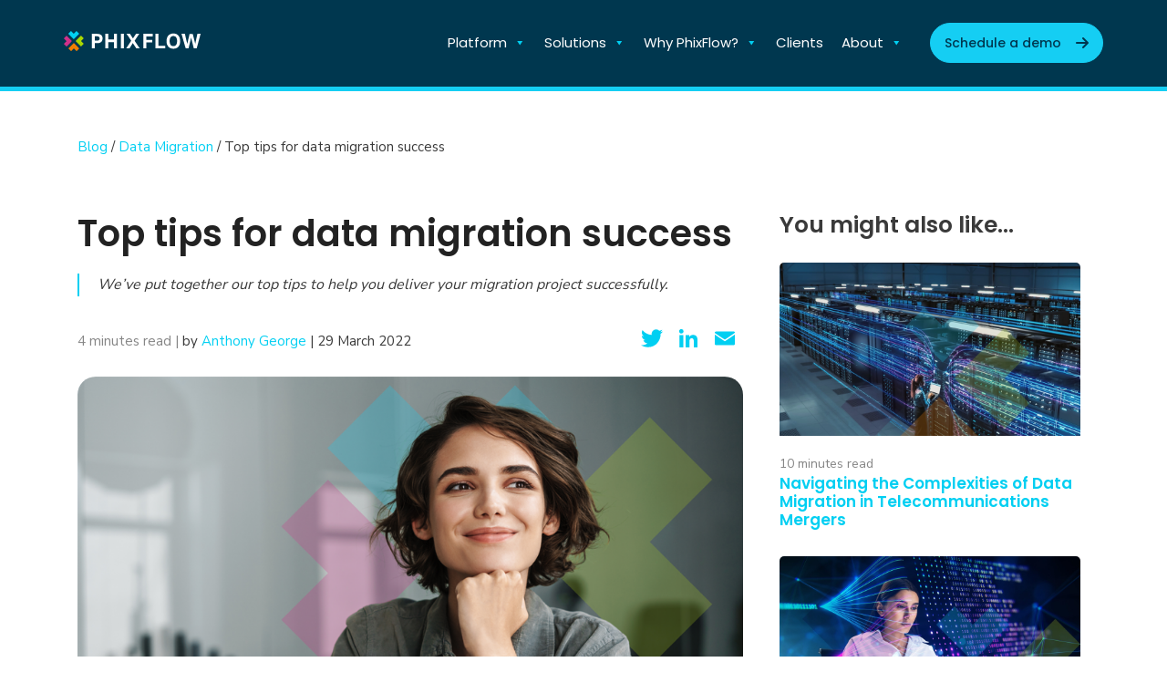

--- FILE ---
content_type: text/html; charset=UTF-8
request_url: https://www.phixflow.com/top-tips-for-data-migration-success/
body_size: 24803
content:
<!DOCTYPE html>
<!--[if lt IE 7 ]> <html class="ie ie6 no-js" lang="en"> <![endif]-->
<!--[if IE 7 ]>    <html class="ie ie7 no-js" lang="en"> <![endif]-->
<!--[if IE 8 ]>    <html class="ie ie8 no-js" lang="en"> <![endif]-->
<!--[if IE 9 ]>    <html class="ie ie9 no-js" lang="en"> <![endif]-->
<!--[if gt IE 9]><!-->
<html lang="en-US" prefix="og: http://ogp.me/ns#"  class="no-js" >
<!--<![endif]-->
<!-- the "no-js" class is for Modernizr. -->
	<head><style>img.lazy{min-height:1px}</style><link href="https://www.phixflow.com/wp-content/plugins/w3-total-cache/pub/js/lazyload.min.js" as="script">
		<meta http-equiv="Content-Type" content="text/html; charset=utf-8">
<script type="text/javascript">
/* <![CDATA[ */
var gform;gform||(document.addEventListener("gform_main_scripts_loaded",function(){gform.scriptsLoaded=!0}),document.addEventListener("gform/theme/scripts_loaded",function(){gform.themeScriptsLoaded=!0}),window.addEventListener("DOMContentLoaded",function(){gform.domLoaded=!0}),gform={domLoaded:!1,scriptsLoaded:!1,themeScriptsLoaded:!1,isFormEditor:()=>"function"==typeof InitializeEditor,callIfLoaded:function(o){return!(!gform.domLoaded||!gform.scriptsLoaded||!gform.themeScriptsLoaded&&!gform.isFormEditor()||(gform.isFormEditor()&&console.warn("The use of gform.initializeOnLoaded() is deprecated in the form editor context and will be removed in Gravity Forms 3.1."),o(),0))},initializeOnLoaded:function(o){gform.callIfLoaded(o)||(document.addEventListener("gform_main_scripts_loaded",()=>{gform.scriptsLoaded=!0,gform.callIfLoaded(o)}),document.addEventListener("gform/theme/scripts_loaded",()=>{gform.themeScriptsLoaded=!0,gform.callIfLoaded(o)}),window.addEventListener("DOMContentLoaded",()=>{gform.domLoaded=!0,gform.callIfLoaded(o)}))},hooks:{action:{},filter:{}},addAction:function(o,r,e,t){gform.addHook("action",o,r,e,t)},addFilter:function(o,r,e,t){gform.addHook("filter",o,r,e,t)},doAction:function(o){gform.doHook("action",o,arguments)},applyFilters:function(o){return gform.doHook("filter",o,arguments)},removeAction:function(o,r){gform.removeHook("action",o,r)},removeFilter:function(o,r,e){gform.removeHook("filter",o,r,e)},addHook:function(o,r,e,t,n){null==gform.hooks[o][r]&&(gform.hooks[o][r]=[]);var d=gform.hooks[o][r];null==n&&(n=r+"_"+d.length),gform.hooks[o][r].push({tag:n,callable:e,priority:t=null==t?10:t})},doHook:function(r,o,e){var t;if(e=Array.prototype.slice.call(e,1),null!=gform.hooks[r][o]&&((o=gform.hooks[r][o]).sort(function(o,r){return o.priority-r.priority}),o.forEach(function(o){"function"!=typeof(t=o.callable)&&(t=window[t]),"action"==r?t.apply(null,e):e[0]=t.apply(null,e)})),"filter"==r)return e[0]},removeHook:function(o,r,t,n){var e;null!=gform.hooks[o][r]&&(e=(e=gform.hooks[o][r]).filter(function(o,r,e){return!!(null!=n&&n!=o.tag||null!=t&&t!=o.priority)}),gform.hooks[o][r]=e)}});
/* ]]> */
</script>

		<meta charset="UTF-8">
		<title>Top tips for data migration success - PhixFlow</title>
		<meta http-equiv="X-UA-Compatible" content="IE=edge,chrome=1">
		<meta name="viewport" content="width=device-width, initial-scale=1.0" />
		<meta name="HandheldFriendly" content="True">
		<link rel="shortcut icon" href="https://www.phixflow.com/wp-content/uploads/2021/04/favicon.png" type="image/x-icon">
		<link rel="icon" href="https://www.phixflow.com/wp-content/uploads/2021/04/favicon.png" type="image/x-icon">
		<link rel="preconnect" href="https://fonts.googleapis.com">
		<link rel="preconnect" href="https://fonts.gstatic.com" crossorigin>
		<link href="https://fonts.googleapis.com/css2?family=Poppins:wght@300;400;500;600;700&display=swap" rel="stylesheet">
				<link rel="dns-prefetch" href="//cdn.hu-manity.co" />
		<!-- Cookie Compliance -->
		<script type="text/javascript">var huOptions = {"appID":"wwwphixflowcom-672fee9","currentLanguage":"en","blocking":false,"globalCookie":false,"isAdmin":false,"privacyConsent":true,"forms":[]};</script>
		<script type="text/javascript" src="https://cdn.hu-manity.co/hu-banner.min.js"></script><meta name='robots' content='index, follow, max-image-preview:large, max-snippet:-1, max-video-preview:-1' />
	<style>img:is([sizes="auto" i], [sizes^="auto," i]) { contain-intrinsic-size: 3000px 1500px }</style>
	
	<!-- This site is optimized with the Yoast SEO plugin v26.7 - https://yoast.com/wordpress/plugins/seo/ -->
	<meta name="description" content="All data migrations come with their challenges. To help you deliver your migration we&#039;ve put together our top tips for data migration success" />
	<link rel="canonical" href="https://www.phixflow.com/top-tips-for-data-migration-success/" />
	<meta property="og:locale" content="en_GB" />
	<meta property="og:type" content="article" />
	<meta property="og:title" content="Top tips for data migration success" />
	<meta property="og:description" content="There are many hurdles that can derail a project. How can you ensure that your project doesn’t fall into the same traps? We’ve put together our 8 top tips for data migration to help you deliver your migration project successfully." />
	<meta property="og:url" content="https://www.phixflow.com/top-tips-for-data-migration-success/" />
	<meta property="og:site_name" content="PhixFlow" />
	<meta property="article:published_time" content="2022-03-29T13:13:48+00:00" />
	<meta property="article:modified_time" content="2022-12-14T16:17:01+00:00" />
	<meta property="og:image" content="https://www.phixflow.com/wp-content/uploads/2022/03/PF-DM-Top-Tips-Social.png" />
	<meta property="og:image:width" content="700" />
	<meta property="og:image:height" content="400" />
	<meta property="og:image:type" content="image/png" />
	<meta name="author" content="Anthony George" />
	<meta name="twitter:card" content="summary_large_image" />
	<meta name="twitter:title" content="Top tips for data migration success" />
	<meta name="twitter:description" content="There are many hurdles that can derail a project. How can you ensure that your project doesn’t fall into the same traps? We’ve put together our 8 top tips for data migration to help you deliver your migration project successfully." />
	<meta name="twitter:image" content="https://www.phixflow.com/wp-content/uploads/2022/03/PF-DM-Top-Tips-Social.png" />
	<meta name="twitter:creator" content="@PhixFlow" />
	<meta name="twitter:site" content="@PhixFlow" />
	<meta name="twitter:label1" content="Written by" />
	<meta name="twitter:data1" content="Anthony George" />
	<meta name="twitter:label2" content="Estimated reading time" />
	<meta name="twitter:data2" content="4 minutes" />
	<script type="application/ld+json" class="yoast-schema-graph">{"@context":"https://schema.org","@graph":[{"@type":"Article","@id":"https://www.phixflow.com/top-tips-for-data-migration-success/#article","isPartOf":{"@id":"https://www.phixflow.com/top-tips-for-data-migration-success/"},"author":{"name":"Anthony George","@id":"https://www.phixflow.com/#/schema/person/50d7aa8858d1d632d812099d35f921cb"},"headline":"Top tips for data migration success","datePublished":"2022-03-29T13:13:48+00:00","dateModified":"2022-12-14T16:17:01+00:00","mainEntityOfPage":{"@id":"https://www.phixflow.com/top-tips-for-data-migration-success/"},"wordCount":670,"commentCount":0,"publisher":{"@id":"https://www.phixflow.com/#organization"},"image":{"@id":"https://www.phixflow.com/top-tips-for-data-migration-success/#primaryimage"},"thumbnailUrl":"https://www.phixflow.com/wp-content/uploads/2022/03/PF-DM-Top-Tips-Blog.png","keywords":["Data Migration","Low-code"],"articleSection":["Data Migration"],"inLanguage":"en-GB","potentialAction":[{"@type":"CommentAction","name":"Comment","target":["https://www.phixflow.com/top-tips-for-data-migration-success/#respond"]}]},{"@type":"WebPage","@id":"https://www.phixflow.com/top-tips-for-data-migration-success/","url":"https://www.phixflow.com/top-tips-for-data-migration-success/","name":"Top tips for data migration success - PhixFlow","isPartOf":{"@id":"https://www.phixflow.com/#website"},"primaryImageOfPage":{"@id":"https://www.phixflow.com/top-tips-for-data-migration-success/#primaryimage"},"image":{"@id":"https://www.phixflow.com/top-tips-for-data-migration-success/#primaryimage"},"thumbnailUrl":"https://www.phixflow.com/wp-content/uploads/2022/03/PF-DM-Top-Tips-Blog.png","datePublished":"2022-03-29T13:13:48+00:00","dateModified":"2022-12-14T16:17:01+00:00","description":"All data migrations come with their challenges. To help you deliver your migration we've put together our top tips for data migration success","breadcrumb":{"@id":"https://www.phixflow.com/top-tips-for-data-migration-success/#breadcrumb"},"inLanguage":"en-GB","potentialAction":[{"@type":"ReadAction","target":["https://www.phixflow.com/top-tips-for-data-migration-success/"]}]},{"@type":"ImageObject","inLanguage":"en-GB","@id":"https://www.phixflow.com/top-tips-for-data-migration-success/#primaryimage","url":"https://www.phixflow.com/wp-content/uploads/2022/03/PF-DM-Top-Tips-Blog.png","contentUrl":"https://www.phixflow.com/wp-content/uploads/2022/03/PF-DM-Top-Tips-Blog.png","width":960,"height":640,"caption":"Top tips for data migration success"},{"@type":"BreadcrumbList","@id":"https://www.phixflow.com/top-tips-for-data-migration-success/#breadcrumb","itemListElement":[{"@type":"ListItem","position":1,"name":"Blog","item":"https://www.phixflow.com/blog/"},{"@type":"ListItem","position":2,"name":"Data Migration","item":"https://www.phixflow.com/category/data-migration/"},{"@type":"ListItem","position":3,"name":"Top tips for data migration success"}]},{"@type":"WebSite","@id":"https://www.phixflow.com/#website","url":"https://www.phixflow.com/","name":"PhixFlow","description":"PhixFlow | Low-Code app development platform","publisher":{"@id":"https://www.phixflow.com/#organization"},"potentialAction":[{"@type":"SearchAction","target":{"@type":"EntryPoint","urlTemplate":"https://www.phixflow.com/?s={search_term_string}"},"query-input":{"@type":"PropertyValueSpecification","valueRequired":true,"valueName":"search_term_string"}}],"inLanguage":"en-GB"},{"@type":"Organization","@id":"https://www.phixflow.com/#organization","name":"PhixFlow Ltd","url":"https://www.phixflow.com/","logo":{"@type":"ImageObject","inLanguage":"en-GB","@id":"https://www.phixflow.com/#/schema/logo/image/","url":"https://www.phixflow.com/wp-content/uploads/2021/03/logo.svg","contentUrl":"https://www.phixflow.com/wp-content/uploads/2021/03/logo.svg","width":400,"height":58,"caption":"PhixFlow Ltd"},"image":{"@id":"https://www.phixflow.com/#/schema/logo/image/"},"sameAs":["https://x.com/PhixFlow","https://www.linkedin.com/company/phixflow-ltd/"]},{"@type":"Person","@id":"https://www.phixflow.com/#/schema/person/50d7aa8858d1d632d812099d35f921cb","name":"Anthony George","image":{"@type":"ImageObject","inLanguage":"en-GB","@id":"https://www.phixflow.com/#/schema/person/image/","url":"https://secure.gravatar.com/avatar/37bd5b9882beabc53a8a564cc8dcbe75cddebe5d540ace3377b36c0605d0f472?s=96&d=mm&r=g","contentUrl":"https://secure.gravatar.com/avatar/37bd5b9882beabc53a8a564cc8dcbe75cddebe5d540ace3377b36c0605d0f472?s=96&d=mm&r=g","caption":"Anthony George"},"sameAs":["http://www.phixflow.com"],"url":"https://www.phixflow.com/author/ageorge/"}]}</script>
	<!-- / Yoast SEO plugin. -->


<link rel='dns-prefetch' href='//static.addtoany.com' />
<link rel='dns-prefetch' href='//www.phixflow.com' />
<link rel='dns-prefetch' href='//code.jquery.com' />
<link rel='dns-prefetch' href='//stackpath.bootstrapcdn.com' />
<link rel='dns-prefetch' href='//npmcdn.com' />
<link rel='dns-prefetch' href='//cdn.jsdelivr.net' />
<link rel='dns-prefetch' href='//maps.googleapis.com' />
<link rel='dns-prefetch' href='//kit.fontawesome.com' />
<link rel='dns-prefetch' href='//fonts.googleapis.com' />
<link rel='dns-prefetch' href='//use.fontawesome.com' />
<link rel="alternate" type="application/rss+xml" title="PhixFlow &raquo; Top tips for data migration success Comments Feed" href="https://www.phixflow.com/top-tips-for-data-migration-success/feed/" />
<link rel='stylesheet' id='wp-block-library-css' href='https://www.phixflow.com/wp-includes/css/dist/block-library/style.min.css' type='text/css' media='all' />
<style id='classic-theme-styles-inline-css' type='text/css'>
/*! This file is auto-generated */
.wp-block-button__link{color:#fff;background-color:#32373c;border-radius:9999px;box-shadow:none;text-decoration:none;padding:calc(.667em + 2px) calc(1.333em + 2px);font-size:1.125em}.wp-block-file__button{background:#32373c;color:#fff;text-decoration:none}
</style>
<style id='safe-svg-svg-icon-style-inline-css' type='text/css'>
.safe-svg-cover{text-align:center}.safe-svg-cover .safe-svg-inside{display:inline-block;max-width:100%}.safe-svg-cover svg{fill:currentColor;height:100%;max-height:100%;max-width:100%;width:100%}

</style>
<style id='font-awesome-svg-styles-default-inline-css' type='text/css'>
.svg-inline--fa {
  display: inline-block;
  height: 1em;
  overflow: visible;
  vertical-align: -.125em;
}
</style>
<link rel='stylesheet' id='font-awesome-svg-styles-css' href='https://www.phixflow.com/wp-content/uploads/font-awesome/v6.6.0/css/svg-with-js.css' type='text/css' media='all' />
<style id='font-awesome-svg-styles-inline-css' type='text/css'>
   .wp-block-font-awesome-icon svg::before,
   .wp-rich-text-font-awesome-icon svg::before {content: unset;}
</style>
<style id='global-styles-inline-css' type='text/css'>
:root{--wp--preset--aspect-ratio--square: 1;--wp--preset--aspect-ratio--4-3: 4/3;--wp--preset--aspect-ratio--3-4: 3/4;--wp--preset--aspect-ratio--3-2: 3/2;--wp--preset--aspect-ratio--2-3: 2/3;--wp--preset--aspect-ratio--16-9: 16/9;--wp--preset--aspect-ratio--9-16: 9/16;--wp--preset--color--black: #000000;--wp--preset--color--cyan-bluish-gray: #abb8c3;--wp--preset--color--white: #ffffff;--wp--preset--color--pale-pink: #f78da7;--wp--preset--color--vivid-red: #cf2e2e;--wp--preset--color--luminous-vivid-orange: #ff6900;--wp--preset--color--luminous-vivid-amber: #fcb900;--wp--preset--color--light-green-cyan: #7bdcb5;--wp--preset--color--vivid-green-cyan: #00d084;--wp--preset--color--pale-cyan-blue: #8ed1fc;--wp--preset--color--vivid-cyan-blue: #0693e3;--wp--preset--color--vivid-purple: #9b51e0;--wp--preset--gradient--vivid-cyan-blue-to-vivid-purple: linear-gradient(135deg,rgba(6,147,227,1) 0%,rgb(155,81,224) 100%);--wp--preset--gradient--light-green-cyan-to-vivid-green-cyan: linear-gradient(135deg,rgb(122,220,180) 0%,rgb(0,208,130) 100%);--wp--preset--gradient--luminous-vivid-amber-to-luminous-vivid-orange: linear-gradient(135deg,rgba(252,185,0,1) 0%,rgba(255,105,0,1) 100%);--wp--preset--gradient--luminous-vivid-orange-to-vivid-red: linear-gradient(135deg,rgba(255,105,0,1) 0%,rgb(207,46,46) 100%);--wp--preset--gradient--very-light-gray-to-cyan-bluish-gray: linear-gradient(135deg,rgb(238,238,238) 0%,rgb(169,184,195) 100%);--wp--preset--gradient--cool-to-warm-spectrum: linear-gradient(135deg,rgb(74,234,220) 0%,rgb(151,120,209) 20%,rgb(207,42,186) 40%,rgb(238,44,130) 60%,rgb(251,105,98) 80%,rgb(254,248,76) 100%);--wp--preset--gradient--blush-light-purple: linear-gradient(135deg,rgb(255,206,236) 0%,rgb(152,150,240) 100%);--wp--preset--gradient--blush-bordeaux: linear-gradient(135deg,rgb(254,205,165) 0%,rgb(254,45,45) 50%,rgb(107,0,62) 100%);--wp--preset--gradient--luminous-dusk: linear-gradient(135deg,rgb(255,203,112) 0%,rgb(199,81,192) 50%,rgb(65,88,208) 100%);--wp--preset--gradient--pale-ocean: linear-gradient(135deg,rgb(255,245,203) 0%,rgb(182,227,212) 50%,rgb(51,167,181) 100%);--wp--preset--gradient--electric-grass: linear-gradient(135deg,rgb(202,248,128) 0%,rgb(113,206,126) 100%);--wp--preset--gradient--midnight: linear-gradient(135deg,rgb(2,3,129) 0%,rgb(40,116,252) 100%);--wp--preset--font-size--small: 13px;--wp--preset--font-size--medium: 20px;--wp--preset--font-size--large: 36px;--wp--preset--font-size--x-large: 42px;--wp--preset--spacing--20: 0.44rem;--wp--preset--spacing--30: 0.67rem;--wp--preset--spacing--40: 1rem;--wp--preset--spacing--50: 1.5rem;--wp--preset--spacing--60: 2.25rem;--wp--preset--spacing--70: 3.38rem;--wp--preset--spacing--80: 5.06rem;--wp--preset--shadow--natural: 6px 6px 9px rgba(0, 0, 0, 0.2);--wp--preset--shadow--deep: 12px 12px 50px rgba(0, 0, 0, 0.4);--wp--preset--shadow--sharp: 6px 6px 0px rgba(0, 0, 0, 0.2);--wp--preset--shadow--outlined: 6px 6px 0px -3px rgba(255, 255, 255, 1), 6px 6px rgba(0, 0, 0, 1);--wp--preset--shadow--crisp: 6px 6px 0px rgba(0, 0, 0, 1);}:where(.is-layout-flex){gap: 0.5em;}:where(.is-layout-grid){gap: 0.5em;}body .is-layout-flex{display: flex;}.is-layout-flex{flex-wrap: wrap;align-items: center;}.is-layout-flex > :is(*, div){margin: 0;}body .is-layout-grid{display: grid;}.is-layout-grid > :is(*, div){margin: 0;}:where(.wp-block-columns.is-layout-flex){gap: 2em;}:where(.wp-block-columns.is-layout-grid){gap: 2em;}:where(.wp-block-post-template.is-layout-flex){gap: 1.25em;}:where(.wp-block-post-template.is-layout-grid){gap: 1.25em;}.has-black-color{color: var(--wp--preset--color--black) !important;}.has-cyan-bluish-gray-color{color: var(--wp--preset--color--cyan-bluish-gray) !important;}.has-white-color{color: var(--wp--preset--color--white) !important;}.has-pale-pink-color{color: var(--wp--preset--color--pale-pink) !important;}.has-vivid-red-color{color: var(--wp--preset--color--vivid-red) !important;}.has-luminous-vivid-orange-color{color: var(--wp--preset--color--luminous-vivid-orange) !important;}.has-luminous-vivid-amber-color{color: var(--wp--preset--color--luminous-vivid-amber) !important;}.has-light-green-cyan-color{color: var(--wp--preset--color--light-green-cyan) !important;}.has-vivid-green-cyan-color{color: var(--wp--preset--color--vivid-green-cyan) !important;}.has-pale-cyan-blue-color{color: var(--wp--preset--color--pale-cyan-blue) !important;}.has-vivid-cyan-blue-color{color: var(--wp--preset--color--vivid-cyan-blue) !important;}.has-vivid-purple-color{color: var(--wp--preset--color--vivid-purple) !important;}.has-black-background-color{background-color: var(--wp--preset--color--black) !important;}.has-cyan-bluish-gray-background-color{background-color: var(--wp--preset--color--cyan-bluish-gray) !important;}.has-white-background-color{background-color: var(--wp--preset--color--white) !important;}.has-pale-pink-background-color{background-color: var(--wp--preset--color--pale-pink) !important;}.has-vivid-red-background-color{background-color: var(--wp--preset--color--vivid-red) !important;}.has-luminous-vivid-orange-background-color{background-color: var(--wp--preset--color--luminous-vivid-orange) !important;}.has-luminous-vivid-amber-background-color{background-color: var(--wp--preset--color--luminous-vivid-amber) !important;}.has-light-green-cyan-background-color{background-color: var(--wp--preset--color--light-green-cyan) !important;}.has-vivid-green-cyan-background-color{background-color: var(--wp--preset--color--vivid-green-cyan) !important;}.has-pale-cyan-blue-background-color{background-color: var(--wp--preset--color--pale-cyan-blue) !important;}.has-vivid-cyan-blue-background-color{background-color: var(--wp--preset--color--vivid-cyan-blue) !important;}.has-vivid-purple-background-color{background-color: var(--wp--preset--color--vivid-purple) !important;}.has-black-border-color{border-color: var(--wp--preset--color--black) !important;}.has-cyan-bluish-gray-border-color{border-color: var(--wp--preset--color--cyan-bluish-gray) !important;}.has-white-border-color{border-color: var(--wp--preset--color--white) !important;}.has-pale-pink-border-color{border-color: var(--wp--preset--color--pale-pink) !important;}.has-vivid-red-border-color{border-color: var(--wp--preset--color--vivid-red) !important;}.has-luminous-vivid-orange-border-color{border-color: var(--wp--preset--color--luminous-vivid-orange) !important;}.has-luminous-vivid-amber-border-color{border-color: var(--wp--preset--color--luminous-vivid-amber) !important;}.has-light-green-cyan-border-color{border-color: var(--wp--preset--color--light-green-cyan) !important;}.has-vivid-green-cyan-border-color{border-color: var(--wp--preset--color--vivid-green-cyan) !important;}.has-pale-cyan-blue-border-color{border-color: var(--wp--preset--color--pale-cyan-blue) !important;}.has-vivid-cyan-blue-border-color{border-color: var(--wp--preset--color--vivid-cyan-blue) !important;}.has-vivid-purple-border-color{border-color: var(--wp--preset--color--vivid-purple) !important;}.has-vivid-cyan-blue-to-vivid-purple-gradient-background{background: var(--wp--preset--gradient--vivid-cyan-blue-to-vivid-purple) !important;}.has-light-green-cyan-to-vivid-green-cyan-gradient-background{background: var(--wp--preset--gradient--light-green-cyan-to-vivid-green-cyan) !important;}.has-luminous-vivid-amber-to-luminous-vivid-orange-gradient-background{background: var(--wp--preset--gradient--luminous-vivid-amber-to-luminous-vivid-orange) !important;}.has-luminous-vivid-orange-to-vivid-red-gradient-background{background: var(--wp--preset--gradient--luminous-vivid-orange-to-vivid-red) !important;}.has-very-light-gray-to-cyan-bluish-gray-gradient-background{background: var(--wp--preset--gradient--very-light-gray-to-cyan-bluish-gray) !important;}.has-cool-to-warm-spectrum-gradient-background{background: var(--wp--preset--gradient--cool-to-warm-spectrum) !important;}.has-blush-light-purple-gradient-background{background: var(--wp--preset--gradient--blush-light-purple) !important;}.has-blush-bordeaux-gradient-background{background: var(--wp--preset--gradient--blush-bordeaux) !important;}.has-luminous-dusk-gradient-background{background: var(--wp--preset--gradient--luminous-dusk) !important;}.has-pale-ocean-gradient-background{background: var(--wp--preset--gradient--pale-ocean) !important;}.has-electric-grass-gradient-background{background: var(--wp--preset--gradient--electric-grass) !important;}.has-midnight-gradient-background{background: var(--wp--preset--gradient--midnight) !important;}.has-small-font-size{font-size: var(--wp--preset--font-size--small) !important;}.has-medium-font-size{font-size: var(--wp--preset--font-size--medium) !important;}.has-large-font-size{font-size: var(--wp--preset--font-size--large) !important;}.has-x-large-font-size{font-size: var(--wp--preset--font-size--x-large) !important;}
:where(.wp-block-post-template.is-layout-flex){gap: 1.25em;}:where(.wp-block-post-template.is-layout-grid){gap: 1.25em;}
:where(.wp-block-columns.is-layout-flex){gap: 2em;}:where(.wp-block-columns.is-layout-grid){gap: 2em;}
:root :where(.wp-block-pullquote){font-size: 1.5em;line-height: 1.6;}
</style>
<link rel='stylesheet' id='megamenu-css' href='https://www.phixflow.com/wp-content/uploads/maxmegamenu/style.css' type='text/css' media='all' />
<link rel='stylesheet' id='dashicons-css' href='https://www.phixflow.com/wp-includes/css/dashicons.min.css' type='text/css' media='all' />
<link rel='stylesheet' id='bootstrap-css' href='https://stackpath.bootstrapcdn.com/bootstrap/4.3.1/css/bootstrap.min.css' type='text/css' media='all' />
<link rel='stylesheet' id='slickslider-css' href='https://cdn.jsdelivr.net/npm/slick-carousel@1.8.1/slick/slick.css' type='text/css' media='all' />
<link rel='stylesheet' id='style-css' href='https://www.phixflow.com/wp-content/themes/phixflow/assets/css/main.css' type='text/css' media='all' />
<link rel='stylesheet' id='poppins-css' href='https://fonts.googleapis.com/css2?family=Poppins%3Awght%40300%3B400%3B500%3B600%3B700&#038;display=swap' type='text/css' media='all' />
<link rel='stylesheet' id='nunito-css' href='https://fonts.googleapis.com/css2?family=Nunito+Sans%3Awght%40300%3B400%3B600%3B700&#038;display=swap' type='text/css' media='all' />
<link rel='stylesheet' id='cormorant-css' href='https://fonts.googleapis.com/css?family=Open+Sans%3A300%2C400%2C700&#038;display=swap' type='text/css' media='all' />
<link rel='stylesheet' id='font-awesome-official-css' href='https://use.fontawesome.com/releases/v6.6.0/css/all.css' type='text/css' media='all' integrity="sha384-h/hnnw1Bi4nbpD6kE7nYfCXzovi622sY5WBxww8ARKwpdLj5kUWjRuyiXaD1U2JT" crossorigin="anonymous" />
<link rel='stylesheet' id='wp_mailjet_form_builder_widget-widget-front-styles-css' href='https://www.phixflow.com/wp-content/plugins/mailjet-for-wordpress/src/widgetformbuilder/css/front-widget.css' type='text/css' media='all' />
<link rel='stylesheet' id='addtoany-css' href='https://www.phixflow.com/wp-content/plugins/add-to-any/addtoany.min.css' type='text/css' media='all' />
<link rel='stylesheet' id='font-awesome-official-v4shim-css' href='https://use.fontawesome.com/releases/v6.6.0/css/v4-shims.css' type='text/css' media='all' integrity="sha384-Heamg4F/EELwbmnBJapxaWTkcdX/DCrJpYgSshI5BkI7xghn3RvDcpG+1xUJt/7K" crossorigin="anonymous" />
<script type="text/javascript" id="addtoany-core-js-before">
/* <![CDATA[ */
window.a2a_config=window.a2a_config||{};a2a_config.callbacks=[];a2a_config.overlays=[];a2a_config.templates={};a2a_localize = {
	Share: "Share",
	Save: "Save",
	Subscribe: "Subscribe",
	Email: "Email",
	Bookmark: "Bookmark",
	ShowAll: "Show All",
	ShowLess: "Show less",
	FindServices: "Find service(s)",
	FindAnyServiceToAddTo: "Instantly find any service to add to",
	PoweredBy: "Powered by",
	ShareViaEmail: "Share via email",
	SubscribeViaEmail: "Subscribe via email",
	BookmarkInYourBrowser: "Bookmark in your browser",
	BookmarkInstructions: "Press Ctrl+D or \u2318+D to bookmark this page",
	AddToYourFavorites: "Add to your favourites",
	SendFromWebOrProgram: "Send from any email address or email program",
	EmailProgram: "Email program",
	More: "More&#8230;",
	ThanksForSharing: "Thanks for sharing!",
	ThanksForFollowing: "Thanks for following!"
};

a2a_config.icon_color="transparent,#00cff2";
/* ]]> */
</script>
<script type="text/javascript" defer src="https://static.addtoany.com/menu/page.js" id="addtoany-core-js"></script>
<script type="text/javascript" src="https://code.jquery.com/jquery-2.2.4.min.js" id="jquery-js"></script>
<script type="text/javascript" defer src="https://www.phixflow.com/wp-content/plugins/add-to-any/addtoany.min.js" id="addtoany-jquery-js"></script>
<script type="text/javascript" src="https://npmcdn.com/isotope-layout@3.0.6/dist/isotope.pkgd.js" id="isotope-js"></script>
<script type="text/javascript" src="https://www.phixflow.com/wp-content/themes/phixflow/assets/js/isotope-mk3.js" id="isotope-init-js"></script>
<link rel="https://api.w.org/" href="https://www.phixflow.com/wp-json/" /><link rel="alternate" title="JSON" type="application/json" href="https://www.phixflow.com/wp-json/wp/v2/posts/3616" /><link rel="EditURI" type="application/rsd+xml" title="RSD" href="https://www.phixflow.com/xmlrpc.php?rsd" />
<meta name="generator" content="WordPress 6.8.3" />
<link rel='shortlink' href='https://www.phixflow.com/?p=3616' />
<link rel="alternate" title="oEmbed (JSON)" type="application/json+oembed" href="https://www.phixflow.com/wp-json/oembed/1.0/embed?url=https%3A%2F%2Fwww.phixflow.com%2Ftop-tips-for-data-migration-success%2F" />
<link rel="alternate" title="oEmbed (XML)" type="text/xml+oembed" href="https://www.phixflow.com/wp-json/oembed/1.0/embed?url=https%3A%2F%2Fwww.phixflow.com%2Ftop-tips-for-data-migration-success%2F&#038;format=xml" />

		<!-- GA Google Analytics @ https://m0n.co/ga -->
		<script>
			(function(i,s,o,g,r,a,m){i['GoogleAnalyticsObject']=r;i[r]=i[r]||function(){
			(i[r].q=i[r].q||[]).push(arguments)},i[r].l=1*new Date();a=s.createElement(o),
			m=s.getElementsByTagName(o)[0];a.async=1;a.src=g;m.parentNode.insertBefore(a,m)
			})(window,document,'script','https://www.google-analytics.com/analytics.js','ga');
			ga('create', 'UA-88788532-1', 'auto');
			ga('send', 'pageview');
		</script>

	<script>
  (function(w,d,s,l,i){w[l]=w[l]||[];w[l].push({'gtm.start':
  new Date().getTime(),event:'gtm.js'});var f=d.getElementsByTagName(s)[0],
  j=d.createElement(s),dl=l!='dataLayer'?'&l='+l:'';j.async=true;j.src=
  'https://www.googletagmanager.com/gtm.js?id='+i+dl;f.parentNode.insertBefore(j,f);
  })(window,document,'script','dataLayer','GTM-TSGN785');
</script>
<!-- Google Tag Manager (noscript) -->
<noscript><iframe src="https://www.googletagmanager.com/ns.html?id=GTM-P98BV75"
height="0" width="0" style="display:none;visibility:hidden"></iframe></noscript>
<!-- End Google Tag Manager (noscript) -->
<!-- Stream WordPress user activity plugin v4.1.1 -->
<meta name="generator" content="Elementor 3.34.1; features: additional_custom_breakpoints; settings: css_print_method-external, google_font-enabled, font_display-auto">
			<style>
				.e-con.e-parent:nth-of-type(n+4):not(.e-lazyloaded):not(.e-no-lazyload),
				.e-con.e-parent:nth-of-type(n+4):not(.e-lazyloaded):not(.e-no-lazyload) * {
					background-image: none !important;
				}
				@media screen and (max-height: 1024px) {
					.e-con.e-parent:nth-of-type(n+3):not(.e-lazyloaded):not(.e-no-lazyload),
					.e-con.e-parent:nth-of-type(n+3):not(.e-lazyloaded):not(.e-no-lazyload) * {
						background-image: none !important;
					}
				}
				@media screen and (max-height: 640px) {
					.e-con.e-parent:nth-of-type(n+2):not(.e-lazyloaded):not(.e-no-lazyload),
					.e-con.e-parent:nth-of-type(n+2):not(.e-lazyloaded):not(.e-no-lazyload) * {
						background-image: none !important;
					}
				}
			</style>
					<style type="text/css" id="wp-custom-css">
			#cookie-notice a {color:#fff!important;}
#cookie-notice a:hover {color:#fff!important;}

section.title-section .maintitle_header {text-align:left!important;}

.blog section.title-section .maintitle_header {text-align:center!important;}

elementor_maintitle_header h2 {line-height: 1.2!important;
    font-size: 40px!important;
    font-weight: 600!important;
    color: #3a3a3a!important;
    margin-bottom: 20px!important;}

.elementor-widget-container h6 {margin-bottom:0px!important;}

.guidecol .elementor-element {margin-bottom:0px!important;}

@media screen and (max-width:768px){
#blogfilter select {min-width:100%!important;background:#fff!important;border-radius:0px!important;}
section.title-section {padding-top:40px!important;}
section.title-section .title-box {flex:0 1 100%!important;}
section.title-section .row .col.imagecol {flex: 0 1 100%!important;}
#ctacarousel button.slick-next {display:none!important;}
.advertinsert .gform_wrapper form.gf_simple_horizontal div.gform_footer.top_label input[type="submit"] {border-radius:0 25px 25px 0!important}
.advertinsert .gform_wrapper form.gf_simple_horizontal div.gform_body ul.top_label li.gfield input.large {border-radius: 25px 0 0 25px!important;}
section.repeater-rows .featuredbutton a {margin-bottom:20px!important;}
	section {padding: 0 0;}
	
body.page-template-template-case-studies .blogs.row .col.blogpost, body.tax-case_study_sectors .blogs.row .col.blogpost, body.page-template-template-case-studies .featuredblogs .blogs.row .col.blogpost, body.blog .featuredblogs .blogs.row .col.blogpost, body.archive .featuredblogs .blogs.row .col.blogpost {flex:0 1 100%!important;margin-bottom:20px!important;}
	
.signupformblock .gform_wrapper form.gf_simple_horizontal div.gform_footer.top_label input[type="submit"], .signupformblock .gform_wrapper form.gf_simple_horizontal div.gform_body ul.top_label li.gfield input.large {font-size:12px!important;}
.signupformblock .gform_wrapper form.gf_simple_horizontal div.gform_body ul.top_label li.gfield input.large {padding:14px 5px 14px 15px!important;}

	section.index.blog .title-section {padding-top:100px!important;}

}
table {
	font-size: 15px;
  font-weight: 300;
}
img.threecol-tbl-image {
    max-width: 100px;
}
.threecolbenefits {
	width: 100%;
	margin: 0 auto;
}
.threecolbenefits td {
	padding-right:10px;
}
sup {
    font-size: 75%;
}
/*.producttabs ul.nav-tabs li span.number img {
    height: 40px;
}*/
@media screen and (max-width:768px){
	.panel-title span.number img {max-width: 40px;}
	.panel-title span.tabtexttitle {
    flex: 0 1 69%;
    padding: 8px 0;
    font-weight: 600!important;
    font-family: Poppins;
    font-size: 1.15em;
}
}
a.category-automation {
    background: #D13089!important;
    border-color: #D13089!important;
		color: #ffffff!important;
}
.elementor-widget-container h2 {
    line-height: 1.2em!important;
    margin-bottom: 10px!important;
}

.carousel-text h1.maintitleheader {
	animation-duration: 0.5s;
	animation-timing-function: ease;
	animation-iteration-count: 1;
	animation-direction: normal;
	animation-name: titleanimation1;
	transform: translatey(-50px);
}

div.darkgrey {margin-bottom: 30px;}

@media screen and (max-width:768px){
	.titlesection .container .row {
		margin-top: 70px;
	}
	.titlesection .container .row h1.maintitle_header{
		font-size: 2rem!important;
	}
	.col.imagecol video {width:-webkit-fill-available;}
	.carousel-buttons a {
		display: block!important;
    margin-bottom: 20px!important;
		text-align: center!important;
	}
}
.carousel-buttons a {margin-right: 15px!important;}
@media screen and (max-width:768px){
	section .featured {padding: 50px 10px;}
	section .case-studies {padding: 50px 10px;}
	section .tabs {padding: 50px 10px;}
	section .testimonials {padding: 50px 10px;}
	section .blog-posts {padding: 50px 10px;}
}
/* Make YouTube videos inserted via WordPress oEmbed full-width */

.wp-block-embed-youtube {
	overflow: hidden;
	position: relative;
	max-width: 100%;
	height: auto;
	padding-bottom: 53.25%;
	margin-bottom: 30px;
}

.wp-block-embed-youtube iframe,
.wp-block-embed-youtube object,
.wp-block-embed-youtube embed {
	position: absolute;
	top: 0;
	left: 0;
	width: 100%;
	height: 100%;
}

.page-id-5585 .portalbutton {display: none;}

.error {font-size: 15px;}

.h1grad {
    background: -webkit-linear-gradient(right, #D13089 15%, #15cef3);
    -webkit-background-clip: text;
    -webkit-text-fill-color: transparent;
    font-weight: 700;
}		</style>
		<style type="text/css">/** Mega Menu CSS: fs **/</style>
	</head>		

<body  class="wp-singular post-template-default single single-post postid-3616 single-format-standard wp-theme-phixflow cookies-not-set locale-en-gb mega-menu-header-menu elementor-default elementor-kit-88">
    <div id="mainbody">
	
		<!-- NEW HEADER -->
			<header id="top" role="banner" class="topbar">
    <!-- END nav -->
			<div id="headerbar">
						<div class="container topcontainer">
						<nav class="navbar navbar-expand-lg navbar-dark pb_navbar pb_scrolled-light container" id="pb-navbar">
						<a class="navbar-brand" href="https://www.phixflow.com"><img class="lazy" src="data:image/svg+xml,%3Csvg%20xmlns='http://www.w3.org/2000/svg'%20viewBox='0%200%20400%2058'%3E%3C/svg%3E" data-src="https://www.phixflow.com/wp-content/uploads/2024/01/phixflow-logo-reversed.svg" alt="PhixFlow Low-Code App Development Platform"></a>
						
						<button class="navbar-toggler ml-auto" type="button" data-toggle="collapse" data-target="#probootstrap-navbar" aria-controls="probootstrap-navbar" aria-expanded="false" aria-label="Toggle navigation">
								<span class="sr-only">Toggle navigation</span>
								<span class="icon-bar"></span>
								<span class="icon-bar"></span>
								<span class="icon-bar"></span>
						</button>
						<div class="collapse navbar-collapse" id="probootstrap-navbar">
						<div id="mega-menu-wrap-header-menu" class="mega-menu-wrap"><div class="mega-menu-toggle"><div class="mega-toggle-blocks-left"></div><div class="mega-toggle-blocks-center"></div><div class="mega-toggle-blocks-right"><div class='mega-toggle-block mega-menu-toggle-animated-block mega-toggle-block-0' id='mega-toggle-block-0'><button aria-label="Toggle Menu" class="mega-toggle-animated mega-toggle-animated-slider" type="button" aria-expanded="false">
                  <span class="mega-toggle-animated-box">
                    <span class="mega-toggle-animated-inner"></span>
                  </span>
                </button></div></div></div><ul id="mega-menu-header-menu" class="mega-menu max-mega-menu mega-menu-horizontal mega-no-js" data-event="hover" data-effect="fade" data-effect-speed="200" data-effect-mobile="slide" data-effect-speed-mobile="600" data-panel-width="#top" data-panel-inner-width=".topcontainer" data-mobile-force-width="false" data-second-click="go" data-document-click="collapse" data-vertical-behaviour="accordion" data-breakpoint="999" data-unbind="true" data-mobile-state="collapse_all" data-mobile-direction="vertical" data-hover-intent-timeout="300" data-hover-intent-interval="100"><li class="mega-toplevelitem mega-menu-item mega-menu-item-type-custom mega-menu-item-object-custom mega-menu-item-has-children mega-menu-megamenu mega-menu-grid mega-align-bottom-left mega-menu-grid mega-menu-item-15 toplevelitem" id="mega-menu-item-15"><a class="mega-menu-link" href="https://www.phixflow.com/phixflow-platform/" aria-expanded="false" tabindex="0">Platform<span class="mega-indicator" aria-hidden="true"></span></a>
<ul class="mega-sub-menu" role='presentation'>
<li class="mega-menu-row" id="mega-menu-15-0">
	<ul class="mega-sub-menu" style='--columns:12' role='presentation'>
<li class="mega-menu-column mega-menu-columns-4-of-12" style="--columns:12; --span:4" id="mega-menu-15-0-0">
		<ul class="mega-sub-menu">
<li class="mega-menu-item mega-menu-item-type-post_type mega-menu-item-object-page mega-has-icon mega-icon-left mega-has-description mega-menu-item-9542" id="mega-menu-item-9542"><a class="mega-custom-icon mega-menu-link" href="https://www.phixflow.com/phixflow-platform/"><span class="mega-description-group"><span class="mega-menu-title">Platform Overview</span><span class="mega-menu-description">Discover the all-in-one data integration platform.</span></span></a></li><li class="mega-menu-item mega-menu-item-type-post_type mega-menu-item-object-platform mega-has-icon mega-icon-left mega-has-description mega-menu-item-1234" id="mega-menu-item-1234"><a class="mega-custom-icon mega-menu-link" href="https://www.phixflow.com/platform/automation-and-workflows/"><span class="mega-description-group"><span class="mega-menu-title">Automation and WorkFlows</span><span class="mega-menu-description">Automate end-to-end processes with Low-code workflows.</span></span></a></li><li class="mega-menu-item mega-menu-item-type-post_type mega-menu-item-object-platform mega-has-icon mega-icon-left mega-collapse-children mega-has-description mega-menu-item-11919" id="mega-menu-item-11919"><a class="mega-custom-icon mega-menu-link" href="https://www.phixflow.com/platform/whats-new/"><span class="mega-description-group"><span class="mega-menu-title">What’s New</span><span class="mega-menu-description">Discover the exciting new features and enhancements in the latest release of PhixFlow.</span></span></a></li>		</ul>
</li><li class="mega-menu-column mega-menu-columns-4-of-12" style="--columns:12; --span:4" id="mega-menu-15-0-1">
		<ul class="mega-sub-menu">
<li class="mega-menu-item mega-menu-item-type-post_type mega-menu-item-object-platform mega-has-icon mega-icon-left mega-has-description mega-menu-item-788" id="mega-menu-item-788"><a class="mega-custom-icon mega-menu-link" href="https://www.phixflow.com/platform/integration/"><span class="mega-description-group"><span class="mega-menu-title">Integration</span><span class="mega-menu-description">Read and write data from anywhere using drag and drop modelling.</span></span></a></li><li class="mega-menu-item mega-menu-item-type-post_type mega-menu-item-object-platform mega-has-icon mega-icon-left mega-has-description mega-menu-item-10151" id="mega-menu-item-10151"><a class="mega-custom-icon mega-menu-link" href="https://www.phixflow.com/platform/low-code-application-development/"><span class="mega-description-group"><span class="mega-menu-title">Low-code Application Development</span><span class="mega-menu-description">Deliver responsive applications anywhere and on any device.</span></span></a></li><li class="mega-menu-item mega-menu-item-type-post_type mega-menu-item-object-platform mega-has-icon mega-icon-left mega-has-description mega-menu-item-1187" id="mega-menu-item-1187"><a class="mega-custom-icon mega-menu-link" href="https://www.phixflow.com/platform/what-is-low-code-application-development/"><span class="mega-description-group"><span class="mega-menu-title">What is Low-Code?</span><span class="mega-menu-description">Discover the benefits of adopting Low-Code in your business.</span></span></a></li>		</ul>
</li><li class="mega-menu-column mega-menu-columns-4-of-12" style="--columns:12; --span:4" id="mega-menu-15-0-2">
		<ul class="mega-sub-menu">
<li class="mega-menu-item mega-menu-item-type-post_type mega-menu-item-object-platform mega-has-icon mega-icon-left mega-has-description mega-menu-item-1233" id="mega-menu-item-1233"><a class="mega-custom-icon mega-menu-link" href="https://www.phixflow.com/platform/data-analytics/"><span class="mega-description-group"><span class="mega-menu-title">Analytics</span><span class="mega-menu-description">Advanced, model-based data processing available at your fingertips.</span></span></a></li><li class="mega-menu-item mega-menu-item-type-post_type mega-menu-item-object-page mega-has-icon mega-icon-left mega-has-description mega-menu-item-9547" id="mega-menu-item-9547"><a class="mega-custom-icon mega-menu-link" href="https://www.phixflow.com/integrations/"><span class="mega-description-group"><span class="mega-menu-title">See all integrations</span><span class="mega-menu-description">Discover the pre-built connectors built for your integration needs.</span></span></a></li>		</ul>
</li>	</ul>
</li><li class="mega-menu-row mega-advertbar mega-solid advertbar solid" id="mega-menu-15-1">
	<ul class="mega-sub-menu" style='--columns:12' role='presentation'>
<li class="mega-menu-column mega-menu-columns-12-of-12" style="--columns:12; --span:12" id="mega-menu-15-1-0">
		<ul class="mega-sub-menu">
<li class="mega-menu-item mega-menu-item-type-widget widget_custom_html mega-menu-item-custom_html-19" id="mega-menu-item-custom_html-19"><div class="textwidget custom-html-widget"><h3>See PhixFlow in Action! <a href="https://www.phixflow.com/landing/watch-a-demo?utm_source=website&utm_medium=menu&utm_campaign=low-code&utm_content=platform-menubar-link">Click here to watch a demo.</a></h3></div></li>		</ul>
</li>	</ul>
</li></ul>
</li><li class="mega-toplevelitem mega-menu-item mega-menu-item-type-custom mega-menu-item-object-custom mega-menu-item-has-children mega-menu-megamenu mega-menu-grid mega-align-bottom-left mega-menu-grid mega-menu-item-17 toplevelitem" id="mega-menu-item-17"><a class="mega-menu-link" href="https://www.phixflow.com/low-code-solutions/" aria-expanded="false" tabindex="0">Solutions<span class="mega-indicator" aria-hidden="true"></span></a>
<ul class="mega-sub-menu" role='presentation'>
<li class="mega-menu-row mega-menutitlerow menutitlerow" id="mega-menu-17-0">
	<ul class="mega-sub-menu" style='--columns:12' role='presentation'>
<li class="mega-menu-column mega-menu-columns-4-of-12" style="--columns:12; --span:4" id="mega-menu-17-0-0">
		<ul class="mega-sub-menu">
<li class="mega-menu-item mega-menu-item-type-widget widget_custom_html mega-menu-item-custom_html-21" id="mega-menu-item-custom_html-21"><div class="textwidget custom-html-widget"><h4>
	Solutions by use case
</h4></div></li>		</ul>
</li><li class="mega-menu-column mega-menu-columns-4-of-12" style="--columns:12; --span:4" id="mega-menu-17-0-1"></li><li class="mega-menu-column mega-menu-columns-4-of-12" style="--columns:12; --span:4" id="mega-menu-17-0-2">
		<ul class="mega-sub-menu">
<li class="mega-menu-item mega-menu-item-type-widget widget_custom_html mega-menu-item-custom_html-23" id="mega-menu-item-custom_html-23"><div class="textwidget custom-html-widget"><h4>
	Solutions by Industry
</h4></div></li>		</ul>
</li>	</ul>
</li><li class="mega-menu-row mega-menuitemsrow menuitemsrow" id="mega-menu-17-1">
	<ul class="mega-sub-menu" style='--columns:12' role='presentation'>
<li class="mega-menu-column mega-menu-columns-4-of-12" style="--columns:12; --span:4" id="mega-menu-17-1-0">
		<ul class="mega-sub-menu">
<li class="mega-menu-item mega-menu-item-type-post_type mega-menu-item-object-solution mega-has-icon mega-icon-left mega-has-description mega-menu-item-1239" id="mega-menu-item-1239"><a class="mega-custom-icon mega-menu-link" href="https://www.phixflow.com/solution/low-code-data-management/"><span class="mega-description-group"><span class="mega-menu-title">Data Management</span><span class="mega-menu-description">Identify and fix data quality from multiple sources with PhixFlow.</span></span></a></li><li class="mega-menu-item mega-menu-item-type-post_type mega-menu-item-object-solution mega-has-icon mega-icon-left mega-has-description mega-menu-item-1255" id="mega-menu-item-1255"><a class="mega-custom-icon mega-menu-link" href="https://www.phixflow.com/solution/digital-transformation/"><span class="mega-description-group"><span class="mega-menu-title">Digital Transformation</span><span class="mega-menu-description">Quickly deliver new business applications that support your digital transformation initiatives.</span></span></a></li><li class="mega-menu-item mega-menu-item-type-post_type mega-menu-item-object-solution mega-has-icon mega-icon-left mega-has-description mega-menu-item-1238" id="mega-menu-item-1238"><a class="mega-custom-icon mega-menu-link" href="https://www.phixflow.com/solution/shadow-it/"><span class="mega-description-group"><span class="mega-menu-title">Shadow IT</span><span class="mega-menu-description">Control shadow IT in your business and turn it into an advantage.</span></span></a></li><li class="mega-menu-item mega-menu-item-type-post_type mega-menu-item-object-solution mega-has-icon mega-icon-left mega-has-description mega-menu-item-1254" id="mega-menu-item-1254"><a class="mega-custom-icon mega-menu-link" href="https://www.phixflow.com/solution/revenue-assurance/"><span class="mega-description-group"><span class="mega-menu-title">Revenue Assurance</span><span class="mega-menu-description">Revenue assurance applications that evolve with your business.</span></span></a></li>		</ul>
</li><li class="mega-menu-column mega-borderright mega-menu-columns-4-of-12 borderright" style="--columns:12; --span:4" id="mega-menu-17-1-1">
		<ul class="mega-sub-menu">
<li class="mega-menu-item mega-menu-item-type-post_type mega-menu-item-object-solution mega-has-icon mega-icon-left mega-has-description mega-menu-item-950" id="mega-menu-item-950"><a class="mega-custom-icon mega-menu-link" href="https://www.phixflow.com/solution/data-migration/"><span class="mega-description-group"><span class="mega-menu-title">Data Migration</span><span class="mega-menu-description">Remove the guesswork from your migration project.</span></span></a></li><li class="mega-menu-item mega-menu-item-type-post_type mega-menu-item-object-solution mega-has-icon mega-icon-left mega-has-description mega-menu-item-1252" id="mega-menu-item-1252"><a class="mega-custom-icon mega-menu-link" href="https://www.phixflow.com/solution/mobile-workforce/"><span class="mega-description-group"><span class="mega-menu-title">Mobile Workforce</span><span class="mega-menu-description">Enable your mobile workforce with access to data and applications where they are needed.</span></span></a></li><li class="mega-menu-item mega-menu-item-type-post_type mega-menu-item-object-solution mega-has-icon mega-icon-left mega-has-description mega-menu-item-1253" id="mega-menu-item-1253"><a class="mega-custom-icon mega-menu-link" href="https://www.phixflow.com/solution/business-process-automation/"><span class="mega-description-group"><span class="mega-menu-title">Business Process Automation</span><span class="mega-menu-description">Automate processes and enable your team to work faster and more efficiently.</span></span></a></li><li class="mega-menu-item mega-menu-item-type-post_type mega-menu-item-object-solution mega-has-icon mega-icon-left mega-has-description mega-menu-item-1251" id="mega-menu-item-1251"><a class="mega-custom-icon mega-menu-link" href="https://www.phixflow.com/solution/fraud-management/"><span class="mega-description-group"><span class="mega-menu-title">Fraud Management</span><span class="mega-menu-description">Keep on top of evolving fraudulent activity with solutions built using Low-Code.</span></span></a></li>		</ul>
</li><li class="mega-menu-column mega-menu-columns-4-of-12" style="--columns:12; --span:4" id="mega-menu-17-1-2">
		<ul class="mega-sub-menu">
<li class="mega-menu-item mega-menu-item-type-post_type mega-menu-item-object-solution mega-menu-item-1377" id="mega-menu-item-1377"><a class="mega-menu-link" href="https://www.phixflow.com/solution/low-code-solutions-for-telecommunications/">Telecommunications</a></li><li class="mega-menu-item mega-menu-item-type-post_type mega-menu-item-object-solution mega-menu-item-1450" id="mega-menu-item-1450"><a class="mega-menu-link" href="https://www.phixflow.com/solution/energy-and-utilities/">Energy and Utilities</a></li><li class="mega-menu-item mega-menu-item-type-post_type mega-menu-item-object-solution mega-menu-item-1449" id="mega-menu-item-1449"><a class="mega-menu-link" href="https://www.phixflow.com/solution/financial-services-insurance/">Financial Services &#038; Insurance</a></li><li class="mega-menu-item mega-menu-item-type-post_type mega-menu-item-object-solution mega-menu-item-1483" id="mega-menu-item-1483"><a class="mega-menu-link" href="https://www.phixflow.com/solution/healthcare/">Healthcare</a></li><li class="mega-menu-item mega-menu-item-type-post_type mega-menu-item-object-solution mega-menu-item-1489" id="mega-menu-item-1489"><a class="mega-menu-link" href="https://www.phixflow.com/solution/government-and-public-services/">Government and Public Services</a></li><li class="mega-menu-item mega-menu-item-type-post_type mega-menu-item-object-solution mega-menu-item-1492" id="mega-menu-item-1492"><a class="mega-menu-link" href="https://www.phixflow.com/solution/retail/">Retail</a></li>		</ul>
</li>	</ul>
</li><li class="mega-menu-row" id="mega-menu-17-2">
	<ul class="mega-sub-menu" style='--columns:12' role='presentation'>
<li class="mega-menu-column mega-menu-columns-12-of-12" style="--columns:12; --span:12" id="mega-menu-17-2-0"></li>	</ul>
</li><li class="mega-menu-row mega-advertbar mega-solid advertbar solid" id="mega-menu-17-3">
	<ul class="mega-sub-menu" style='--columns:12' role='presentation'>
<li class="mega-menu-column mega-menu-columns-12-of-12" style="--columns:12; --span:12" id="mega-menu-17-3-0">
		<ul class="mega-sub-menu">
<li class="mega-menu-item mega-menu-item-type-widget widget_custom_html mega-menu-item-custom_html-20" id="mega-menu-item-custom_html-20"><div class="textwidget custom-html-widget"><h3>Start your data migration the right way! <a href="https://www.phixflow.com/landing/data-migration-checklist/">Download our data migration checklist</a></h3></div></li>		</ul>
</li>	</ul>
</li><li class="mega-menu-row" id="mega-menu-17-4">
	<ul class="mega-sub-menu" style='--columns:12' role='presentation'>
<li class="mega-menu-column mega-menu-columns-12-of-12" style="--columns:12; --span:12" id="mega-menu-17-4-0"></li>	</ul>
</li></ul>
</li><li class="mega-toplevelitem mega-menu-item mega-menu-item-type-custom mega-menu-item-object-custom mega-menu-item-has-children mega-menu-megamenu mega-menu-grid mega-align-bottom-left mega-menu-grid mega-menu-item-19 toplevelitem" id="mega-menu-item-19"><a class="mega-menu-link" href="/why-phixflow" aria-expanded="false" tabindex="0">Why PhixFlow?<span class="mega-indicator" aria-hidden="true"></span></a>
<ul class="mega-sub-menu" role='presentation'>
<li class="mega-menu-row" id="mega-menu-19-0">
	<ul class="mega-sub-menu" style='--columns:12' role='presentation'>
<li class="mega-menu-column mega-menu-columns-4-of-12" style="--columns:12; --span:4" id="mega-menu-19-0-0">
		<ul class="mega-sub-menu">
<li class="mega-menu-item mega-menu-item-type-post_type mega-menu-item-object-page mega-has-icon mega-icon-left mega-has-description mega-menu-item-1260" id="mega-menu-item-1260"><a class="mega-custom-icon mega-menu-link" href="https://www.phixflow.com/services/"><span class="mega-description-group"><span class="mega-menu-title">Professional Services</span><span class="mega-menu-description">Accelerate the rollout of Low-Code applications with our professional services.</span></span></a></li><li class="mega-menu-item mega-menu-item-type-post_type mega-menu-item-object-page mega-has-icon mega-icon-left mega-has-description mega-menu-item-1263" id="mega-menu-item-1263"><a class="mega-custom-icon mega-menu-link" href="https://www.phixflow.com/training-resources/"><span class="mega-description-group"><span class="mega-menu-title">Training Resources</span><span class="mega-menu-description">In-depth training resources tailored to suit your needs.</span></span></a></li>		</ul>
</li><li class="mega-menu-column mega-menu-columns-4-of-12" style="--columns:12; --span:4" id="mega-menu-19-0-1">
		<ul class="mega-sub-menu">
<li class="mega-menu-item mega-menu-item-type-post_type mega-menu-item-object-page mega-has-icon mega-icon-left mega-has-description mega-menu-item-1861" id="mega-menu-item-1861"><a class="mega-custom-icon mega-menu-link" href="https://www.phixflow.com/support-services/"><span class="mega-description-group"><span class="mega-menu-title">Support Services</span><span class="mega-menu-description">Get the most out of the PhixFlow Low-Code platform</span></span></a></li><li class="mega-menu-item mega-menu-item-type-custom mega-menu-item-object-custom mega-has-icon mega-icon-left mega-has-description mega-menu-item-20" id="mega-menu-item-20"><a class="mega-custom-icon mega-menu-link" href="https://www.phixflow.com/partners/"><span class="mega-description-group"><span class="mega-menu-title">Partners</span><span class="mega-menu-description">Discover the benefits of becoming a PhixFlow partner.</span></span></a></li>		</ul>
</li><li class="mega-menu-column mega-menu-columns-1-of-12" style="--columns:12; --span:1" id="mega-menu-19-0-2">
		<ul class="mega-sub-menu">
<li class="mega-menu-item mega-menu-item-type-widget widget_custom_html mega-menu-item-custom_html-17" id="mega-menu-item-custom_html-17"><div class="textwidget custom-html-widget"></div></li>		</ul>
</li><li class="mega-menu-column mega-menu-columns-3-of-12" style="--columns:12; --span:3" id="mega-menu-19-0-3">
		<ul class="mega-sub-menu">
<li class="mega-menu-item mega-menu-item-type-widget widget_custom_html mega-menu-item-custom_html-16" id="mega-menu-item-custom_html-16"><h4 class="mega-block-title">Free eBook</h4><div class="textwidget custom-html-widget"><p><img class="lazy" src="data:image/svg+xml,%3Csvg%20xmlns='http://www.w3.org/2000/svg'%20viewBox='0%200%201%201'%3E%3C/svg%3E" data-src="https://www.phixflow.com/wp-content/uploads/2024/10/Data-Migration-Checklist-Stack-Mockup.webp" alt="PhixFlow Data Migration Checklist eBook"><a href="https://www.phixflow.com/landing/data-migration-checklist/" target="_blank">Download our data migration checklist</a></p></div></li>		</ul>
</li>	</ul>
</li><li class="mega-menu-row" id="mega-menu-19-1">
	<ul class="mega-sub-menu" style='--columns:12' role='presentation'>
<li class="mega-menu-column mega-menu-columns-12-of-12" style="--columns:12; --span:12" id="mega-menu-19-1-0"></li>	</ul>
</li><li class="mega-menu-row mega-advertbar mega-solid advertbar solid" id="mega-menu-19-2">
	<ul class="mega-sub-menu" style='--columns:12' role='presentation'>
<li class="mega-menu-column mega-menu-columns-12-of-12" style="--columns:12; --span:12" id="mega-menu-19-2-0">
		<ul class="mega-sub-menu">
<li class="mega-menu-item mega-menu-item-type-widget widget_custom_html mega-menu-item-custom_html-18" id="mega-menu-item-custom_html-18"><div class="textwidget custom-html-widget"><h3>Deploy your applications faster with our professional services team - <a href="/services/">Contact us</a></h3></div></li>		</ul>
</li>	</ul>
</li><li class="mega-menu-row" id="mega-menu-19-3">
	<ul class="mega-sub-menu" style='--columns:12' role='presentation'>
<li class="mega-menu-column mega-menu-columns-12-of-12" style="--columns:12; --span:12" id="mega-menu-19-3-0"></li>	</ul>
</li></ul>
</li><li class="mega-toplevelitem mega-menu-item mega-menu-item-type-custom mega-menu-item-object-custom mega-align-bottom-left mega-menu-flyout mega-menu-item-23 toplevelitem" id="mega-menu-item-23"><a class="mega-menu-link" href="https://www.phixflow.com/clients/" tabindex="0">Clients</a></li><li class="mega-toplevelitem mega-menu-item mega-menu-item-type-custom mega-menu-item-object-custom mega-menu-item-has-children mega-menu-megamenu mega-menu-grid mega-align-bottom-left mega-menu-grid mega-menu-item-21 toplevelitem" id="mega-menu-item-21"><a class="mega-menu-link" href="https://www.phixflow.com/about/" aria-expanded="false" tabindex="0">About<span class="mega-indicator" aria-hidden="true"></span></a>
<ul class="mega-sub-menu" role='presentation'>
<li class="mega-menu-row" id="mega-menu-21-0">
	<ul class="mega-sub-menu" style='--columns:12' role='presentation'>
<li class="mega-menu-column mega-menu-columns-4-of-12" style="--columns:12; --span:4" id="mega-menu-21-0-0">
		<ul class="mega-sub-menu">
<li class="mega-menu-item mega-menu-item-type-post_type mega-menu-item-object-page mega-current_page_parent mega-has-icon mega-icon-left mega-has-description mega-menu-item-335" id="mega-menu-item-335"><a class="mega-custom-icon mega-menu-link" href="https://www.phixflow.com/blog/"><span class="mega-description-group"><span class="mega-menu-title">Blog</span><span class="mega-menu-description">Learn more about the PhixFlow Low-Code platform.</span></span></a></li>		</ul>
</li><li class="mega-menu-column mega-menu-columns-4-of-12" style="--columns:12; --span:4" id="mega-menu-21-0-1">
		<ul class="mega-sub-menu">
<li class="mega-menu-item mega-menu-item-type-post_type mega-menu-item-object-page mega-has-icon mega-icon-left mega-has-description mega-menu-item-782" id="mega-menu-item-782"><a class="mega-custom-icon mega-menu-link" href="https://www.phixflow.com/contact-us/"><span class="mega-description-group"><span class="mega-menu-title">Contact Us</span><span class="mega-menu-description">Get in touch with us, find all our contact details here.</span></span></a></li>		</ul>
</li><li class="mega-menu-column mega-menu-columns-4-of-12" style="--columns:12; --span:4" id="mega-menu-21-0-2">
		<ul class="mega-sub-menu">
<li class="mega-menu-item mega-menu-item-type-post_type mega-menu-item-object-page mega-has-icon mega-icon-left mega-has-description mega-menu-item-4841" id="mega-menu-item-4841"><a class="mega-custom-icon mega-menu-link" href="https://www.phixflow.com/careers/"><span class="mega-description-group"><span class="mega-menu-title">Careers</span><span class="mega-menu-description">Join our team.</span></span></a></li>		</ul>
</li>	</ul>
</li><li class="mega-menu-row" id="mega-menu-21-1">
	<ul class="mega-sub-menu" style='--columns:12' role='presentation'>
<li class="mega-menu-column mega-menu-columns-12-of-12" style="--columns:12; --span:12" id="mega-menu-21-1-0"></li>	</ul>
</li></ul>
</li></ul></div>						<a href="https://www.phixflow.com/landing/request-a-demo/" target="_blank" alt="Request a Demo" class="portalbutton"> Schedule a demo <i class="fas fa-arrow-right"></i></a>
						</div>
						</nav>
						
						</div>
				</div>
				<div class="progress-container"><div class="progress-bar" id="myBar"></div></div>
			</header>
			<div id="menu_overlay" class=""></div><section class="page single-post">


<div class="container pagecontent contentcontainer postcontent">

<div class="parent_page_link_holder"><p id="breadcrumbs"><span><span><a href="https://www.phixflow.com/blog/">Blog</a></span> / <span><a href="https://www.phixflow.com/category/data-migration/">Data Migration</a></span> / <span class="breadcrumb_last" aria-current="page">Top tips for data migration success</span></span></p></div>

<div class="page_content row">

<div class="col-lg-8 col-md-8 col-sm-12 col-xs-12 text-block">
<h1 class="maintitle_header">Top tips for data migration success</h1>
<div class="subtitle"><p>We’ve put together our top tips to help you deliver your migration project successfully.</p></div>
<div class="meta">
<p><span>4 minutes read |</span> by <a href="http://www.phixflow.com" title="Visit Anthony George&#8217;s website" rel="author external">Anthony George</a> | 29 March 2022</p> <div class="shareicons"><div class="addtoany_shortcode"><div class="a2a_kit a2a_kit_size_32 addtoany_list" data-a2a-url="https://www.phixflow.com/top-tips-for-data-migration-success/" data-a2a-title="Top tips for data migration success"><a class="a2a_button_twitter" href="https://www.addtoany.com/add_to/twitter?linkurl=https%3A%2F%2Fwww.phixflow.com%2Ftop-tips-for-data-migration-success%2F&amp;linkname=Top%20tips%20for%20data%20migration%20success" title="Twitter" rel="nofollow noopener" target="_blank"></a><a class="a2a_button_linkedin" href="https://www.addtoany.com/add_to/linkedin?linkurl=https%3A%2F%2Fwww.phixflow.com%2Ftop-tips-for-data-migration-success%2F&amp;linkname=Top%20tips%20for%20data%20migration%20success" title="LinkedIn" rel="nofollow noopener" target="_blank"></a><a class="a2a_button_email" href="https://www.addtoany.com/add_to/email?linkurl=https%3A%2F%2Fwww.phixflow.com%2Ftop-tips-for-data-migration-success%2F&amp;linkname=Top%20tips%20for%20data%20migration%20success" title="Email" rel="nofollow noopener" target="_blank"></a></div></div></div>
</div>
			<div class="featuredimagecontainer lazy" style="" data-bg="https://www.phixflow.com/wp-content/uploads/2022/03/PF-DM-Top-Tips-Blog.png">
		</div>
			
<h4>Why is data migration so difficult?</h4>
<p>The migration of data is a vital stage during many digital transformation projects, and rarely are they a simple lift-and-shift job. But why? After all, data migration is simply the process of moving data from one place to another. In practice, however, data migrations are far more complex than that.</p>
<p>Independent research suggests:</p>
<ul>
<li>83% of data migration projects either fail or exceed their budgets and schedules. (<a href="https://www.gartner.com/en/documents/897512/risks-and-challenges-in-data-migrations-and-conversions" target="_blank" rel="noopener">Gartner</a>)</li>
<li>72% of all data migration projects experience poor data quality. (<a href="https://www.experian.co.uk/assets/data-quality/data-migration-research-study-2017.pdf" target="_blank" rel="noopener">Experian</a>)</li>
<li>50% of all data migration projects lacked full business engagement. (<a href="https://www.experian.co.uk/assets/data-quality/data-migration-research-study-2017.pdf" target="_blank" rel="noopener">Experian</a>)</li>
</ul>
<h4>Top 3 data migration challenges.</h4>
<ul>
<li><strong>Lack of business engagement.</strong>
<ul>
<li>Access to subject matter experts</li>
<li>Cross-function communication</li>
<li>Perceived benefit not made clear</li>
</ul>
</li>
<li><strong>Lack of legacy data knowledge.</strong>
<ul>
<li>Incomplete or missing documentation</li>
<li>Under estimating effort</li>
<li>Shadow IT solutions</li>
</ul>
</li>
<li><strong>Data quality issues.</strong>
<ul>
<li>Poor data quality</li>
<li>Incomplete data</li>
<li>Inconsistent and invalid data</li>
</ul>
</li>
</ul>
<p>Clearly then, there are many hurdles that can derail a project. How can you ensure that your project doesn’t fall into the same traps? We’ve put together our 8 top tips for data migration to help you deliver your migration project successfully.</p>
<h4>Top Tips for data migration success.</h4>
<h4>Tip 1 – Start your migration project as early as possible.</h4>
<p>Data migration projects take time and with large volumes of data being collected and stored, they are only going to get more complex. Therefore, it is essential to allocate plenty of time into the planning of your migration project. This is especially true if you are consolidating multiple legacy systems into a unified cloud-based systems that covers multiple business areas.</p>
<h4>Tip 2 – Drive business engagement from the beginning.</h4>
<p>No matter whether you are the head of IT, or the person responsible for transformation in your business, you cannot attempt to move the data alone. Your data will be utilised by many business functions, whose business users will have a better understanding of its data and processes. Therefore, we would recommend getting them onside from the outset, as their knowledge will be invaluable to the project further down the line.</p>
<h4>Tip 3 – Research and understand your legacy data.</h4>
<p>Understanding the data that you hold will prove to be vital in any migration project. This knowledge will enable you to plan the migration effectively and decide upon the best approach to take for your project. With this understanding, alongside knowledge of the target system, you will be able to identify any gaps that need to be addressed and what data is surplus to requirements.</p>
<h4>Tip 4 – Decide on your data migration strategy early.</h4>
<p>Choosing an approach for your data migration project isn’t easy. Early identification of the most effective approach will allow ample time for planning and testing. There are many factors involved, such as the volume of data, the location of the data and the number of siloes/systems being combined.</p>
<p>There are many options to consider, depending on the size, scope and risk involved with your project. All of which will help you determine the right approach. The vast majority of data migrations fall into one of two approaches; big-bang or phased.</p>
<p>Ultimately, the decision on which approach to take should be based on the potential risk to the business, which is the most cost effective and minimises the load on the team, and how to best maintain the day-to-day operation of the business.</p>
<p><img fetchpriority="high" decoding="async" class="alignnone wp-image-3637 size-full lazy" src="data:image/svg+xml,%3Csvg%20xmlns='http://www.w3.org/2000/svg'%20viewBox='0%200%20655%20315'%3E%3C/svg%3E" data-src="https://www.phixflow.com/wp-content/uploads/2022/03/Data-Migration-Tips-Mockup_A4_Brochure-Inside.png" alt="Data Migration Tips eBook" width="655" height="315" data-srcset="https://www.phixflow.com/wp-content/uploads/2022/03/Data-Migration-Tips-Mockup_A4_Brochure-Inside.png 655w, https://www.phixflow.com/wp-content/uploads/2022/03/Data-Migration-Tips-Mockup_A4_Brochure-Inside-300x144.png 300w, https://www.phixflow.com/wp-content/uploads/2022/03/Data-Migration-Tips-Mockup_A4_Brochure-Inside-120x58.png 120w" data-sizes="(max-width: 655px) 100vw, 655px" /></p>
<h3>For the complete tips for data migration success, please <a href="https://resources.phixflow.com/Discover-Phixflow/top-tips-for-data-migration.html">download a copy of our e-book</a>.</h3>
<h4>Introducing PhixFlow &#8211; More than ETL.</h4>
<p>Our <strong>proven agile methodology</strong> and <strong>experienced team</strong>, combined with our <a href="https://www.phixflow.com/phixflow-low-code-app-development-platform/"><strong>fully integrated Low-Code platform</strong></a> for data migration and management, maximises project success whilst <strong>minimising risk</strong>.</p>
<p>PhixFlow has previously migrated CRMs, large telecom billing systems, and asset management systems – with databases containing 100’s of millions of records. Projects that use PhixFlow gain the following benefits:</p>
<ul>
<li>Increased business engagement</li>
<li>More valuable data insights</li>
<li>Improved data quality</li>
<li>Significant reduction in migration costs</li>
<li>Reduced risk &#8211; deliver projects on time</li>
<li>Replicable processes through automation</li>
</ul>
<h3>Discover how PhixFlow can help you with your migration project, please <a href="https://resources.phixflow.com/Discover-Phixflow/phixflow-data-migration-demo-request.html">request a demo</a>.</h3>

<div class="back_to_blog">
<a href="https://www.phixflow.com/blog/" class="button"><i class="fas fa-arrow-left leftmargin" aria-hidden="true" ></i> Back to Blog</a>
</div>
</div>

<div class="col-lg-4 col-md-4 col-sm-12 col-xs-12 fixedsidebar" id="sidebar">
<h4 class="sidebartitle">You might also like...</h4>
<div class="blogpostcontainer" onclick="location.href='https://www.phixflow.com/navigating-the-complexities-of-data-migration-in-telecommunications-mergers/';">
<div class="blogpostfeaturedimage lazy" style="" data-bg="https://www.phixflow.com/wp-content/uploads/2025/01/Navigating-Telecoms-Data-Migrations.webp"></div>
<div class="blogposttext">
<div class="meta">
<p><span>10 minutes read</p> 
</div>
<h4>Navigating the Complexities of Data Migration in Telecommunications Mergers</h4>
</div>
</div>
 
<div class="blogpostcontainer" onclick="location.href='https://www.phixflow.com/choosing-the-right-data-migration-approach/';">
<div class="blogpostfeaturedimage lazy" style="" data-bg="https://www.phixflow.com/wp-content/uploads/2024/10/Choosing-the-right-migration-method.webp"></div>
<div class="blogposttext">
<div class="meta">
<p><span>5 minutes read</p> 
</div>
<h4>Choosing the right data migration approach</h4>
</div>
</div>
 
<div><a href="https://www.phixflow.com/landing/data-migration-checklist/"><img width="342" height="600" src="data:image/svg+xml,%3Csvg%20xmlns='http://www.w3.org/2000/svg'%20viewBox='0%200%20342%20600'%3E%3C/svg%3E" data-src="https://www.phixflow.com/wp-content/uploads/2024/10/Blog-Sidebar-Advert.webp" class="image wp-image-10899  attachment-full size-full lazy" alt="Download the PhixFlow Data Migration Checklist" style="max-width: 100%; height: auto;" decoding="async" data-srcset="https://www.phixflow.com/wp-content/uploads/2024/10/Blog-Sidebar-Advert.webp 342w, https://www.phixflow.com/wp-content/uploads/2024/10/Blog-Sidebar-Advert-171x300.webp 171w, https://www.phixflow.com/wp-content/uploads/2024/10/Blog-Sidebar-Advert-68x120.webp 68w" data-sizes="(max-width: 342px) 100vw, 342px" /></a></div></div>

</div>


</div>

<!-- BLOG POSTS SECTION -->
<section class="blog-posts" style="background:">

<div class="container">
<div class="blogtext"><h2 class="blogtitle darkgrey">Recommended data migration posts<span class="pink">.</span></h2></div>

<div class="blogloop">
<div class="blogs row">
<div class="col blogpost">
<div class="blogpostcontainer" onclick="location.href='https://www.phixflow.com/data-migration-process-checklist/';">
<div class="blogpostfeaturedimage lazy" style="" data-bg="https://www.phixflow.com/wp-content/uploads/2020/07/Data-Migration-Checklist.png"></div>
<div class="blogposttext">
<h4>Data migration process checklist</h4>
<div class="categories">
<a href="https://www.phixflow.com/category/data-migration/" class="category-data-migration" title="View all posts in Data Migration">Data Migration</a> <a href="https://www.phixflow.com/category/low-code/" class="category-low-code" title="View all posts in Low-Code">Low-Code</a></div>
<p>Get your data migration project off to a great start with our tried and tested data migration checklist.</p>
<div class="meta">
<p><span>3 minutes read |</span> by <a href="http://www.phixflow.com" title="Visit Anthony George&#8217;s website" rel="author external">Anthony George</a></p> 
</div>
</div>
</div>
</div>
<div class="col blogpost">
<div class="blogpostcontainer" onclick="location.href='https://www.phixflow.com/data-migration-series-low-code-more-than-etl/';">
<div class="blogpostfeaturedimage lazy" style="" data-bg="https://www.phixflow.com/wp-content/uploads/2022/02/PF-DM-Series-More-Than-ETL-Blog.png"></div>
<div class="blogposttext">
<h4>Data Migration Series: Low-Code &#8211; More than ETL!</h4>
<div class="categories">
<a href="https://www.phixflow.com/category/data-migration/" class="category-data-migration" title="View all posts in Data Migration">Data Migration</a></div>
<p>ETL tools offer a way of getting your data out of a source system and into your target system, however, using Low-Code platforms offers you an all-in-one solution for all of your data migration needs.</p>
<div class="meta">
<p><span>6 minutes read |</span> by <a href="http://www.phixflow.com" title="Visit Anthony George&#8217;s website" rel="author external">Anthony George</a></p> 
</div>
</div>
</div>
</div>
<div class="col blogpost">
<div class="blogpostcontainer" onclick="location.href='https://www.phixflow.com/data-migration-series-the-importance-of-reconciliation-during-data-migration/';">
<div class="blogpostfeaturedimage lazy" style="" data-bg="https://www.phixflow.com/wp-content/uploads/2022/03/PF-DM-Series-Data-Reconciliation-Blog.png"></div>
<div class="blogposttext">
<h4>Data Migration Series: The importance of reconciliation during data migration</h4>
<div class="categories">
<a href="https://www.phixflow.com/category/data-migration/" class="category-data-migration" title="View all posts in Data Migration">Data Migration</a></div>
<p>Using Low-Code applications to reconcile your data migration project increases your chances of a successful outcome.</p>
<div class="meta">
<p><span>5 minutes read |</span> by <a href="http://www.phixflow.com" title="Visit Anthony George&#8217;s website" rel="author external">Anthony George</a></p> 
</div>
</div>
</div>
</div>
</div>
</div>

 <div class="blogbutton centered center"><a href="https://www.phixflow.com/blog/" class="button">Go to our Blog <i class="fas fa-arrow-right"></i></a></div></div>

</section>
<!-- END BLOG POSTS SECTION --></section>
<section class="footercta" id="footercta" style="background:#00374f!important;">
<div class="container lazy" style="background: url()!important;background-size:contain!important;background-position:center center!important;background-repeat:no-repeat!important;" data-bg="">
<div class="footercta-box">
<div class="footercta-title">
<h2 class="cta_title_footer">
	<span class="blue">Connect your systems, clean up your data, <span class="white">and</span> automate the chaos</span><span class="white"> <br>- without the headaches</span><span class="blue">.</span></h2>
<h2 class="cta_subtitle_footer">
	Get in touch and see what PhixFlow can do for you.</h2>
</div>
<div class="footerctabuttons row">
<div class="col"><a href="https://www.phixflow.com/landing/request-a-demo/" class="solidbutton">Let's Talk</a></div>
<div class="col"><a href="https://www.phixflow.com/phixflow-platform/" class="footerbutton">Discover PhixFlow <i class="fas fa-arrow-right"></i></a></div>
</div>
</div>
</div>
</section>

<footer class="footer" id="footer">
	<!-- FOOTER MENUS -->
	<div class="footermenus">
      <div class="container">
        <div class="row text-left footerinfo">
          <div class="col">
			<div class="menu-platform-menu-container"><ul id="menu-main" class="navbar-nav ml-auto navbar-right"><li itemscope="itemscope" itemtype="https://www.schema.org/SiteNavigationElement" id="menu-item-1359" class="title menu-item menu-item-type-post_type menu-item-object-page menu-item-1359"><a title="Platform" href="https://www.phixflow.com/phixflow-platform/" data-ps2id-api="true">Platform</a></li>
<li itemscope="itemscope" itemtype="https://www.schema.org/SiteNavigationElement" id="menu-item-11176" class="menu-item menu-item-type-post_type menu-item-object-platform menu-item-11176"><a title="What’s New" href="https://www.phixflow.com/platform/whats-new-old/" data-ps2id-api="true">What’s New</a></li>
<li itemscope="itemscope" itemtype="https://www.schema.org/SiteNavigationElement" id="menu-item-1358" class="menu-item menu-item-type-post_type menu-item-object-platform menu-item-1358"><a title="What is Low-Code?" href="https://www.phixflow.com/platform/what-is-low-code-application-development/" data-ps2id-api="true">What is Low-Code?</a></li>
<li itemscope="itemscope" itemtype="https://www.schema.org/SiteNavigationElement" id="menu-item-1356" class="menu-item menu-item-type-post_type menu-item-object-platform menu-item-1356"><a title="Integration" href="https://www.phixflow.com/platform/integration/" data-ps2id-api="true">Integration</a></li>
<li itemscope="itemscope" itemtype="https://www.schema.org/SiteNavigationElement" id="menu-item-1357" class="menu-item menu-item-type-post_type menu-item-object-platform menu-item-1357"><a title="Mobile Application Development" href="https://www.phixflow.com/platform/low-code-mobile-application-development/" data-ps2id-api="true">Mobile Application Development</a></li>
<li itemscope="itemscope" itemtype="https://www.schema.org/SiteNavigationElement" id="menu-item-1354" class="menu-item menu-item-type-post_type menu-item-object-platform menu-item-1354"><a title="Analytics" href="https://www.phixflow.com/platform/data-analytics/" data-ps2id-api="true">Analytics</a></li>
<li itemscope="itemscope" itemtype="https://www.schema.org/SiteNavigationElement" id="menu-item-1355" class="menu-item menu-item-type-post_type menu-item-object-platform menu-item-1355"><a title="Automation and WorkFlows" href="https://www.phixflow.com/platform/automation-and-workflows/" data-ps2id-api="true">Automation and WorkFlows</a></li>
</ul></div>          </div>
		  <div class="col">
			<div class="menu-solutions-menu-container"><ul id="menu-main" class="navbar-nav ml-auto navbar-right"><li itemscope="itemscope" itemtype="https://www.schema.org/SiteNavigationElement" id="menu-item-1360" class="title menu-item menu-item-type-post_type menu-item-object-page menu-item-1360"><a title="Solutions" href="https://www.phixflow.com/low-code-solutions/" data-ps2id-api="true">Solutions</a></li>
<li itemscope="itemscope" itemtype="https://www.schema.org/SiteNavigationElement" id="menu-item-1361" class="menu-item menu-item-type-post_type menu-item-object-solution menu-item-1361"><a title="Data Management" href="https://www.phixflow.com/solution/low-code-data-management/" data-ps2id-api="true">Data Management</a></li>
<li itemscope="itemscope" itemtype="https://www.schema.org/SiteNavigationElement" id="menu-item-1362" class="menu-item menu-item-type-post_type menu-item-object-solution menu-item-1362"><a title="Data Migration" href="https://www.phixflow.com/solution/data-migration/" data-ps2id-api="true">Data Migration</a></li>
<li itemscope="itemscope" itemtype="https://www.schema.org/SiteNavigationElement" id="menu-item-1363" class="menu-item menu-item-type-post_type menu-item-object-solution menu-item-1363"><a title="Digital Transformation" href="https://www.phixflow.com/solution/digital-transformation/" data-ps2id-api="true">Digital Transformation</a></li>
<li itemscope="itemscope" itemtype="https://www.schema.org/SiteNavigationElement" id="menu-item-1365" class="menu-item menu-item-type-post_type menu-item-object-solution menu-item-1365"><a title="Mobile Workforce" href="https://www.phixflow.com/solution/mobile-workforce/" data-ps2id-api="true">Mobile Workforce</a></li>
<li itemscope="itemscope" itemtype="https://www.schema.org/SiteNavigationElement" id="menu-item-1368" class="menu-item menu-item-type-post_type menu-item-object-solution menu-item-1368"><a title="Shadow IT" href="https://www.phixflow.com/solution/shadow-it/" data-ps2id-api="true">Shadow IT</a></li>
<li itemscope="itemscope" itemtype="https://www.schema.org/SiteNavigationElement" id="menu-item-1366" class="menu-item menu-item-type-post_type menu-item-object-solution menu-item-1366"><a title="Business Process Automation" href="https://www.phixflow.com/solution/business-process-automation/" data-ps2id-api="true">Business Process Automation</a></li>
<li itemscope="itemscope" itemtype="https://www.schema.org/SiteNavigationElement" id="menu-item-1367" class="menu-item menu-item-type-post_type menu-item-object-solution menu-item-1367"><a title="Revenue Assurance" href="https://www.phixflow.com/solution/revenue-assurance/" data-ps2id-api="true">Revenue Assurance</a></li>
<li itemscope="itemscope" itemtype="https://www.schema.org/SiteNavigationElement" id="menu-item-1364" class="menu-item menu-item-type-post_type menu-item-object-solution menu-item-1364"><a title="Fraud Management" href="https://www.phixflow.com/solution/fraud-management/" data-ps2id-api="true">Fraud Management</a></li>
</ul></div>          </div>
		  <div class="col">
			<div class="menu-industries-menu-container"><ul id="menu-main" class="navbar-nav ml-auto navbar-right"><li itemscope="itemscope" itemtype="https://www.schema.org/SiteNavigationElement" id="menu-item-34" class="title menu-item menu-item-type-custom menu-item-object-custom menu-item-34"><a title="Industries" href="#" data-ps2id-api="true">Industries</a></li>
<li itemscope="itemscope" itemtype="https://www.schema.org/SiteNavigationElement" id="menu-item-1453" class="menu-item menu-item-type-post_type menu-item-object-solution menu-item-1453"><a title="Telecommunications" href="https://www.phixflow.com/solution/low-code-solutions-for-telecommunications/" data-ps2id-api="true">Telecommunications</a></li>
<li itemscope="itemscope" itemtype="https://www.schema.org/SiteNavigationElement" id="menu-item-1452" class="menu-item menu-item-type-post_type menu-item-object-solution menu-item-1452"><a title="Energy and Utilities" href="https://www.phixflow.com/solution/energy-and-utilities/" data-ps2id-api="true">Energy and Utilities</a></li>
<li itemscope="itemscope" itemtype="https://www.schema.org/SiteNavigationElement" id="menu-item-1451" class="menu-item menu-item-type-post_type menu-item-object-solution menu-item-1451"><a title="Financial Services &#038; Insurance" href="https://www.phixflow.com/solution/financial-services-insurance/" data-ps2id-api="true">Financial Services &#038; Insurance</a></li>
<li itemscope="itemscope" itemtype="https://www.schema.org/SiteNavigationElement" id="menu-item-1482" class="menu-item menu-item-type-post_type menu-item-object-solution menu-item-1482"><a title="Healthcare" href="https://www.phixflow.com/solution/healthcare/" data-ps2id-api="true">Healthcare</a></li>
<li itemscope="itemscope" itemtype="https://www.schema.org/SiteNavigationElement" id="menu-item-1494" class="menu-item menu-item-type-post_type menu-item-object-solution menu-item-1494"><a title="Government and Public Services" href="https://www.phixflow.com/solution/government-and-public-services/" data-ps2id-api="true">Government and Public Services</a></li>
<li itemscope="itemscope" itemtype="https://www.schema.org/SiteNavigationElement" id="menu-item-1493" class="menu-item menu-item-type-post_type menu-item-object-solution menu-item-1493"><a title="Retail" href="https://www.phixflow.com/solution/retail/" data-ps2id-api="true">Retail</a></li>
</ul></div>          </div>
		  <div class="col">
			<div class="menu-services-menu-container"><ul id="menu-main" class="navbar-nav ml-auto navbar-right"><li itemscope="itemscope" itemtype="https://www.schema.org/SiteNavigationElement" id="menu-item-2248" class="title menu-item menu-item-type-post_type menu-item-object-page menu-item-2248"><a title="Why PhixFlow?" href="https://www.phixflow.com/why-phixflow/" data-ps2id-api="true">Why PhixFlow?</a></li>
<li itemscope="itemscope" itemtype="https://www.schema.org/SiteNavigationElement" id="menu-item-2249" class="menu-item menu-item-type-post_type menu-item-object-page menu-item-2249"><a title="Professional Services" href="https://www.phixflow.com/services/" data-ps2id-api="true">Professional Services</a></li>
<li itemscope="itemscope" itemtype="https://www.schema.org/SiteNavigationElement" id="menu-item-2245" class="menu-item menu-item-type-post_type menu-item-object-page menu-item-2245"><a title="Support Services" href="https://www.phixflow.com/support-services/" data-ps2id-api="true">Support Services</a></li>
<li itemscope="itemscope" itemtype="https://www.schema.org/SiteNavigationElement" id="menu-item-2246" class="menu-item menu-item-type-post_type menu-item-object-page menu-item-2246"><a title="Training Resources" href="https://www.phixflow.com/training-resources/" data-ps2id-api="true">Training Resources</a></li>
<li itemscope="itemscope" itemtype="https://www.schema.org/SiteNavigationElement" id="menu-item-2247" class="menu-item menu-item-type-post_type menu-item-object-page menu-item-2247"><a title="Partners" href="https://www.phixflow.com/partners/" data-ps2id-api="true">Partners</a></li>
</ul></div>          </div>
		  <div class="col">
			<div class="menu-about-us-menu-container"><ul id="menu-main" class="navbar-nav ml-auto navbar-right"><li itemscope="itemscope" itemtype="https://www.schema.org/SiteNavigationElement" id="menu-item-1152" class="title menu-item menu-item-type-post_type menu-item-object-page menu-item-1152"><a title="About us" href="https://www.phixflow.com/about/" data-ps2id-api="true">About us</a></li>
<li itemscope="itemscope" itemtype="https://www.schema.org/SiteNavigationElement" id="menu-item-1155" class="menu-item menu-item-type-post_type menu-item-object-page current_page_parent menu-item-1155"><a title="Blog" href="https://www.phixflow.com/blog/" data-ps2id-api="true">Blog</a></li>
<li itemscope="itemscope" itemtype="https://www.schema.org/SiteNavigationElement" id="menu-item-4840" class="menu-item menu-item-type-post_type menu-item-object-page menu-item-4840"><a title="Careers" href="https://www.phixflow.com/careers/" data-ps2id-api="true">Careers</a></li>
<li itemscope="itemscope" itemtype="https://www.schema.org/SiteNavigationElement" id="menu-item-1353" class="menu-item menu-item-type-post_type menu-item-object-page menu-item-1353"><a title="Clients" href="https://www.phixflow.com/clients/" data-ps2id-api="true">Clients</a></li>
<li itemscope="itemscope" itemtype="https://www.schema.org/SiteNavigationElement" id="menu-item-781" class="menu-item menu-item-type-post_type menu-item-object-page menu-item-781"><a title="Contact" href="https://www.phixflow.com/contact-us/" data-ps2id-api="true">Contact</a></li>
</ul></div>          </div>
		  <div class="col">
			<div class="menu-support-menu-container"><ul id="menu-main" class="navbar-nav ml-auto navbar-right"><li itemscope="itemscope" itemtype="https://www.schema.org/SiteNavigationElement" id="menu-item-2250" class="title menu-item menu-item-type-post_type menu-item-object-page menu-item-2250"><a title="Support Services" href="https://www.phixflow.com/support-services/" data-ps2id-api="true">Support Services</a></li>
<li itemscope="itemscope" itemtype="https://www.schema.org/SiteNavigationElement" id="menu-item-48" class="menu-item menu-item-type-custom menu-item-object-custom menu-item-48"><a title="Submit a ticket" href="https://support.phixflow.com/" data-ps2id-api="true">Submit a ticket</a></li>
<li itemscope="itemscope" itemtype="https://www.schema.org/SiteNavigationElement" id="menu-item-2251" class="menu-item menu-item-type-post_type menu-item-object-page menu-item-2251"><a title="Training Resources" href="https://www.phixflow.com/training-resources/" data-ps2id-api="true">Training Resources</a></li>
</ul></div>          </div>
		  
        </div>
		</div>
		</div>
		<!-- FOOTER INFORMATION -->
		<div class="footerinformation">
		  <div class="container">
			<div class="row siteinfo">
			  <div class="col text-left">
				<div class="logoandinfoblock">
				<img class="lazy" src="data:image/svg+xml,%3Csvg%20xmlns='http://www.w3.org/2000/svg'%20viewBox='0%200%20400%2058'%3E%3C/svg%3E" data-src="https://www.phixflow.com/wp-content/uploads/2021/03/logo.svg" alt="PhixFlow Low-Code App Development Platform">
				<p class="pb_font-14">We believe application development should be accessible to everyone, straightforward and enjoyable.</p></div>
			  </div>
			  <div class="col text-center">
				<div class="signupblock"><p class="pb_font-14"><strong>Sign-up to our newsletter for Low-Code tips and advice directly in your inbox.</strong></p>
				<div class="signupformblock"><script type="text/javascript">
/* <![CDATA[ */

/* ]]&gt; */
</script>

                <div class='gf_browser_chrome gform_wrapper gform_legacy_markup_wrapper gform-theme--no-framework gf_simple_horizontal_wrapper' data-form-theme='legacy' data-form-index='0' id='gform_wrapper_1' style='display:none'><div id='gf_1' class='gform_anchor' tabindex='-1'></div><form method='post' enctype='multipart/form-data' target='gform_ajax_frame_1' id='gform_1' class='gf_simple_horizontal' action='/top-tips-for-data-migration-success/#gf_1' data-formid='1' novalidate>
                        <div class='gform-body gform_body'><ul id='gform_fields_1' class='gform_fields top_label form_sublabel_below description_below validation_below'><li id="field_1_2" class="gfield gfield--type-honeypot gform_validation_container field_sublabel_below gfield--has-description field_description_below field_validation_below gfield_visibility_visible"  ><label class='gfield_label gform-field-label' for='input_1_2'>LinkedIn</label><div class='ginput_container'><input name='input_2' id='input_1_2' type='text' value='' autocomplete='new-password'/></div><div class='gfield_description' id='gfield_description_1_2'>This field is for validation purposes and should be left unchanged.</div></li><li id="field_1_1" class="gfield gfield--type-text field_sublabel_below gfield--no-description field_description_below hidden_label field_validation_below gfield_visibility_visible"  ><label class='gfield_label gform-field-label' for='input_1_1'>Email Address</label><div class='ginput_container ginput_container_text'><input name='input_1' id='input_1_1' type='text' value='' class='large'    placeholder='Enter your Email Address'  aria-invalid="false"   /></div></li></ul></div>
        <div class='gform-footer gform_footer top_label'> <input type='submit' id='gform_submit_button_1' class='gform_button button' onclick='gform.submission.handleButtonClick(this);' data-submission-type='submit' value='Subscribe'  /> <input type='hidden' name='gform_ajax' value='form_id=1&amp;title=&amp;description=&amp;tabindex=0&amp;theme=legacy&amp;styles=[]&amp;hash=a18c7e4e5566b9e784e263cbdc366c6f' />
            <input type='hidden' class='gform_hidden' name='gform_submission_method' data-js='gform_submission_method_1' value='iframe' />
            <input type='hidden' class='gform_hidden' name='gform_theme' data-js='gform_theme_1' id='gform_theme_1' value='legacy' />
            <input type='hidden' class='gform_hidden' name='gform_style_settings' data-js='gform_style_settings_1' id='gform_style_settings_1' value='[]' />
            <input type='hidden' class='gform_hidden' name='is_submit_1' value='1' />
            <input type='hidden' class='gform_hidden' name='gform_submit' value='1' />
            
            <input type='hidden' class='gform_hidden' name='gform_unique_id' value='' />
            <input type='hidden' class='gform_hidden' name='state_1' value='WyJbXSIsIjE5NTlhOGMwNTFiNTllZjk3N2NkYjYxYzdiZjUyMjdjIl0=' />
            <input type='hidden' autocomplete='off' class='gform_hidden' name='gform_target_page_number_1' id='gform_target_page_number_1' value='0' />
            <input type='hidden' autocomplete='off' class='gform_hidden' name='gform_source_page_number_1' id='gform_source_page_number_1' value='1' />
            <input type='hidden' name='gform_field_values' value='' />
            
        </div>
                        <p style="display: none !important;" class="akismet-fields-container" data-prefix="ak_"><label>&#916;<textarea name="ak_hp_textarea" cols="45" rows="8" maxlength="100"></textarea></label><input type="hidden" id="ak_js_1" name="ak_js" value="181"/><script>document.getElementById( "ak_js_1" ).setAttribute( "value", ( new Date() ).getTime() );</script></p></form>
                        </div>
		                <iframe style='display:none;width:0px;height:0px;' src='about:blank' name='gform_ajax_frame_1' id='gform_ajax_frame_1' title='This iframe contains the logic required to handle Ajax powered Gravity Forms.'></iframe>
		                <script type="text/javascript">
/* <![CDATA[ */
 gform.initializeOnLoaded( function() {gformInitSpinner( 1, 'https://www.phixflow.com/wp-content/plugins/gravityforms/images/spinner.svg', true );jQuery('#gform_ajax_frame_1').on('load',function(){var contents = jQuery(this).contents().find('*').html();var is_postback = contents.indexOf('GF_AJAX_POSTBACK') >= 0;if(!is_postback){return;}var form_content = jQuery(this).contents().find('#gform_wrapper_1');var is_confirmation = jQuery(this).contents().find('#gform_confirmation_wrapper_1').length > 0;var is_redirect = contents.indexOf('gformRedirect(){') >= 0;var is_form = form_content.length > 0 && ! is_redirect && ! is_confirmation;var mt = parseInt(jQuery('html').css('margin-top'), 10) + parseInt(jQuery('body').css('margin-top'), 10) + 100;if(is_form){form_content.find('form').css('opacity', 0);jQuery('#gform_wrapper_1').html(form_content.html());if(form_content.hasClass('gform_validation_error')){jQuery('#gform_wrapper_1').addClass('gform_validation_error');} else {jQuery('#gform_wrapper_1').removeClass('gform_validation_error');}setTimeout( function() { /* delay the scroll by 50 milliseconds to fix a bug in chrome */ jQuery(document).scrollTop(jQuery('#gform_wrapper_1').offset().top - mt); }, 50 );if(window['gformInitDatepicker']) {gformInitDatepicker();}if(window['gformInitPriceFields']) {gformInitPriceFields();}var current_page = jQuery('#gform_source_page_number_1').val();gformInitSpinner( 1, 'https://www.phixflow.com/wp-content/plugins/gravityforms/images/spinner.svg', true );jQuery(document).trigger('gform_page_loaded', [1, current_page]);window['gf_submitting_1'] = false;}else if(!is_redirect){var confirmation_content = jQuery(this).contents().find('.GF_AJAX_POSTBACK').html();if(!confirmation_content){confirmation_content = contents;}jQuery('#gform_wrapper_1').replaceWith(confirmation_content);jQuery(document).scrollTop(jQuery('#gf_1').offset().top - mt);jQuery(document).trigger('gform_confirmation_loaded', [1]);window['gf_submitting_1'] = false;wp.a11y.speak(jQuery('#gform_confirmation_message_1').text());}else{jQuery('#gform_1').append(contents);if(window['gformRedirect']) {gformRedirect();}}jQuery(document).trigger("gform_pre_post_render", [{ formId: "1", currentPage: "current_page", abort: function() { this.preventDefault(); } }]);        if (event && event.defaultPrevented) {                return;        }        const gformWrapperDiv = document.getElementById( "gform_wrapper_1" );        if ( gformWrapperDiv ) {            const visibilitySpan = document.createElement( "span" );            visibilitySpan.id = "gform_visibility_test_1";            gformWrapperDiv.insertAdjacentElement( "afterend", visibilitySpan );        }        const visibilityTestDiv = document.getElementById( "gform_visibility_test_1" );        let postRenderFired = false;        function triggerPostRender() {            if ( postRenderFired ) {                return;            }            postRenderFired = true;            gform.core.triggerPostRenderEvents( 1, current_page );            if ( visibilityTestDiv ) {                visibilityTestDiv.parentNode.removeChild( visibilityTestDiv );            }        }        function debounce( func, wait, immediate ) {            var timeout;            return function() {                var context = this, args = arguments;                var later = function() {                    timeout = null;                    if ( !immediate ) func.apply( context, args );                };                var callNow = immediate && !timeout;                clearTimeout( timeout );                timeout = setTimeout( later, wait );                if ( callNow ) func.apply( context, args );            };        }        const debouncedTriggerPostRender = debounce( function() {            triggerPostRender();        }, 200 );        if ( visibilityTestDiv && visibilityTestDiv.offsetParent === null ) {            const observer = new MutationObserver( ( mutations ) => {                mutations.forEach( ( mutation ) => {                    if ( mutation.type === 'attributes' && visibilityTestDiv.offsetParent !== null ) {                        debouncedTriggerPostRender();                        observer.disconnect();                    }                });            });            observer.observe( document.body, {                attributes: true,                childList: false,                subtree: true,                attributeFilter: [ 'style', 'class' ],            });        } else {            triggerPostRender();        }    } );} ); 
/* ]]&gt; */
</script>

</div>
				</div>
			  </div>
			  <div class="col text-right">
			  <div class="socialmediablock">
			  <p class="pb_font-14"><strong>Join us</strong></p>
			  <div class="socialmedia">
			   <a href="https://www.linkedin.com/company/phixflow-ltd" target="_blank"><i class="fab fa-linkedin"></i></a>			   <a href="https://twitter.com/phixflow" target="_blank"><i class="fab fa-twitter"></i></a>			   <a href="mailto:enquiries@phixflow.com" target="_blank"><i class="fas fa-envelope"></i></a>			   </div>
			<div>
				<a href="https://www.whiteribbon.org.uk/" target="_blank"><img class="lazy" src="data:image/svg+xml,%3Csvg%20xmlns='http://www.w3.org/2000/svg'%20viewBox='0%200%201%201'%3E%3C/svg%3E" data-src="https://www.phixflow.com/wp-content/uploads/2021/10/white-ribbon-supporter-106px.png" alt="We support White Ribbon"></a>
			</div></div>
			  </div>
			</div>
			</div>
		</div>
		<!-- FOOTER COPYRIGHT -->
		<div class="footercopyright">
		<div class="container">
        <div class="row copyright">
          <div class="col text-left">
			<div class="disclaimer"><p class="pb_font-14"><a href="/legal/">Terms of Use</a><a href="/privacy-policy/">Privacy Policy</a><a href="/cookie-policy/">Cookie Policy</a></p></div>
          </div>
		  <div class="col text-right">
			<div class="copyrightblock"><p class="pb_font-14">&copy; 2026 PhixFlow. <span>All rights reserved.</span></p></div>
		  </div>
        </div>
		</div>
		</div>

</footer>

<script type="speculationrules">
{"prefetch":[{"source":"document","where":{"and":[{"href_matches":"\/*"},{"not":{"href_matches":["\/wp-*.php","\/wp-admin\/*","\/wp-content\/uploads\/*","\/wp-content\/*","\/wp-content\/plugins\/*","\/wp-content\/themes\/phixflow\/*","\/*\\?(.+)"]}},{"not":{"selector_matches":"a[rel~=\"nofollow\"]"}},{"not":{"selector_matches":".no-prefetch, .no-prefetch a"}}]},"eagerness":"conservative"}]}
</script>
			<script>
				const lazyloadRunObserver = () => {
					const lazyloadBackgrounds = document.querySelectorAll( `.e-con.e-parent:not(.e-lazyloaded)` );
					const lazyloadBackgroundObserver = new IntersectionObserver( ( entries ) => {
						entries.forEach( ( entry ) => {
							if ( entry.isIntersecting ) {
								let lazyloadBackground = entry.target;
								if( lazyloadBackground ) {
									lazyloadBackground.classList.add( 'e-lazyloaded' );
								}
								lazyloadBackgroundObserver.unobserve( entry.target );
							}
						});
					}, { rootMargin: '200px 0px 200px 0px' } );
					lazyloadBackgrounds.forEach( ( lazyloadBackground ) => {
						lazyloadBackgroundObserver.observe( lazyloadBackground );
					} );
				};
				const events = [
					'DOMContentLoaded',
					'elementor/lazyload/observe',
				];
				events.forEach( ( event ) => {
					document.addEventListener( event, lazyloadRunObserver );
				} );
			</script>
			<link rel='stylesheet' id='gforms_reset_css-css' href='https://www.phixflow.com/wp-content/plugins/gravityforms/legacy/css/formreset.min.css' type='text/css' media='all' />
<link rel='stylesheet' id='gforms_formsmain_css-css' href='https://www.phixflow.com/wp-content/plugins/gravityforms/legacy/css/formsmain.min.css' type='text/css' media='all' />
<link rel='stylesheet' id='gforms_ready_class_css-css' href='https://www.phixflow.com/wp-content/plugins/gravityforms/legacy/css/readyclass.min.css' type='text/css' media='all' />
<link rel='stylesheet' id='gforms_browsers_css-css' href='https://www.phixflow.com/wp-content/plugins/gravityforms/legacy/css/browsers.min.css' type='text/css' media='all' />
<script type="text/javascript" id="page-scroll-to-id-plugin-script-js-extra">
/* <![CDATA[ */
var mPS2id_params = {"instances":{"mPS2id_instance_0":{"selector":"a[href*='#']:not([href='#'])","autoSelectorMenuLinks":"true","excludeSelector":"a[href^='#tab-'], a[href^='#tabs-'], a[data-toggle]:not([data-toggle='tooltip']), a[data-slide], a[data-vc-tabs], a[data-vc-accordion], a.screen-reader-text.skip-link","scrollSpeed":800,"autoScrollSpeed":"true","scrollEasing":"easeInOutQuint","scrollingEasing":"easeOutQuint","forceScrollEasing":"false","pageEndSmoothScroll":"true","stopScrollOnUserAction":"false","autoCorrectScroll":"false","autoCorrectScrollExtend":"false","layout":"vertical","offset":"30","dummyOffset":"false","highlightSelector":"","clickedClass":"mPS2id-clicked","targetClass":"mPS2id-target","highlightClass":"mPS2id-highlight","forceSingleHighlight":"false","keepHighlightUntilNext":"false","highlightByNextTarget":"false","appendHash":"false","scrollToHash":"true","scrollToHashForAll":"true","scrollToHashDelay":0,"scrollToHashUseElementData":"true","scrollToHashRemoveUrlHash":"false","disablePluginBelow":0,"adminDisplayWidgetsId":"true","adminTinyMCEbuttons":"true","unbindUnrelatedClickEvents":"false","unbindUnrelatedClickEventsSelector":"","normalizeAnchorPointTargets":"false","encodeLinks":"false"}},"total_instances":"1","shortcode_class":"_ps2id"};
/* ]]> */
</script>
<script type="text/javascript" src="https://www.phixflow.com/wp-content/plugins/page-scroll-to-id/js/page-scroll-to-id.min.js" id="page-scroll-to-id-plugin-script-js"></script>
<script type="text/javascript" src="https://stackpath.bootstrapcdn.com/bootstrap/4.3.1/js/bootstrap.min.js" id="bootstrap-js"></script>
<script type="text/javascript" src="https://cdn.jsdelivr.net/npm/slick-carousel@1.8.1/slick/slick.min.js" id="slicksliderjs-js"></script>
<script type="text/javascript" src="https://maps.googleapis.com/maps/api/js?key=AIzaSyD4wQVp-_15LnGxa_YFEKd-Qr2NdXKrgFA" id="google-maps-js"></script>
<script type="text/javascript" src="https://www.phixflow.com/wp-content/themes/phixflow/assets/js/google-maps.js" id="maps-js"></script>
<script type="text/javascript" id="phixflow-script-js-extra">
/* <![CDATA[ */
var settings = {"template_url":"https:\/\/www.phixflow.com\/wp-content\/themes\/phixflow"};
/* ]]> */
</script>
<script type="text/javascript" src="https://www.phixflow.com/wp-content/themes/phixflow/assets/js/main.js" id="phixflow-script-js"></script>
<script type="text/javascript" src="https://kit.fontawesome.com/95c77b2fbb.js" id="fontawesome-js"></script>
<script type="text/javascript" id="wp_mailjet_form_builder_widget-front-script-js-extra">
/* <![CDATA[ */
var mjWidget = {"ajax_url":"https:\/\/www.phixflow.com\/wp-admin\/admin-ajax.php"};
/* ]]> */
</script>
<script type="text/javascript" src="https://www.phixflow.com/wp-content/plugins/mailjet-for-wordpress/src/widgetformbuilder/js/front-widget.js" id="wp_mailjet_form_builder_widget-front-script-js"></script>
<script type="text/javascript" src="https://www.phixflow.com/wp-includes/js/hoverIntent.min.js" id="hoverIntent-js"></script>
<script type="text/javascript" src="https://www.phixflow.com/wp-content/plugins/megamenu/js/maxmegamenu.js" id="megamenu-js"></script>
<script type="text/javascript" src="https://www.phixflow.com/wp-includes/js/dist/dom-ready.min.js" id="wp-dom-ready-js"></script>
<script type="text/javascript" src="https://www.phixflow.com/wp-includes/js/dist/hooks.min.js" id="wp-hooks-js"></script>
<script type="text/javascript" src="https://www.phixflow.com/wp-includes/js/dist/i18n.min.js" id="wp-i18n-js"></script>
<script type="text/javascript" id="wp-i18n-js-after">
/* <![CDATA[ */
wp.i18n.setLocaleData( { 'text direction\u0004ltr': [ 'ltr' ] } );
/* ]]> */
</script>
<script type="text/javascript" id="wp-a11y-js-translations">
/* <![CDATA[ */
( function( domain, translations ) {
	var localeData = translations.locale_data[ domain ] || translations.locale_data.messages;
	localeData[""].domain = domain;
	wp.i18n.setLocaleData( localeData, domain );
} )( "default", {"translation-revision-date":"2025-11-13 00:57:08+0000","generator":"GlotPress\/4.0.3","domain":"messages","locale_data":{"messages":{"":{"domain":"messages","plural-forms":"nplurals=2; plural=n != 1;","lang":"en_GB"},"Notifications":["Notifications"]}},"comment":{"reference":"wp-includes\/js\/dist\/a11y.js"}} );
/* ]]> */
</script>
<script type="text/javascript" src="https://www.phixflow.com/wp-includes/js/dist/a11y.min.js" id="wp-a11y-js"></script>
<script type="text/javascript" defer='defer' src="https://www.phixflow.com/wp-content/plugins/gravityforms/js/jquery.json.min.js" id="gform_json-js"></script>
<script type="text/javascript" id="gform_gravityforms-js-extra">
/* <![CDATA[ */
var gform_i18n = {"datepicker":{"days":{"monday":"Mo","tuesday":"Tu","wednesday":"We","thursday":"Th","friday":"Fr","saturday":"Sa","sunday":"Su"},"months":{"january":"January","february":"February","march":"March","april":"April","may":"May","june":"June","july":"July","august":"August","september":"September","october":"October","november":"November","december":"December"},"firstDay":1,"iconText":"Select date"}};
var gf_legacy_multi = [];
var gform_gravityforms = {"strings":{"invalid_file_extension":"This type of file is not allowed. Must be one of the following:","delete_file":"Delete this file","in_progress":"in progress","file_exceeds_limit":"File exceeds size limit","illegal_extension":"This type of file is not allowed.","max_reached":"Maximum number of files reached","unknown_error":"There was a problem while saving the file on the server","currently_uploading":"Please wait for the uploading to complete","cancel":"Cancel","cancel_upload":"Cancel this upload","cancelled":"Cancelled","error":"Error","message":"Message"},"vars":{"images_url":"https:\/\/www.phixflow.com\/wp-content\/plugins\/gravityforms\/images"}};
var gf_global = {"gf_currency_config":{"name":"Pound Sterling","symbol_left":"&#163;","symbol_right":"","symbol_padding":" ","thousand_separator":",","decimal_separator":".","decimals":2,"code":"GBP"},"base_url":"https:\/\/www.phixflow.com\/wp-content\/plugins\/gravityforms","number_formats":[],"spinnerUrl":"https:\/\/www.phixflow.com\/wp-content\/plugins\/gravityforms\/images\/spinner.svg","version_hash":"83893cf1d724bd58f147362a2c9c56f1","strings":{"newRowAdded":"New row added.","rowRemoved":"Row removed","formSaved":"The form has been saved.  The content contains the link to return and complete the form."}};
var gf_global = {"gf_currency_config":{"name":"Pound Sterling","symbol_left":"&#163;","symbol_right":"","symbol_padding":" ","thousand_separator":",","decimal_separator":".","decimals":2,"code":"GBP"},"base_url":"https:\/\/www.phixflow.com\/wp-content\/plugins\/gravityforms","number_formats":[],"spinnerUrl":"https:\/\/www.phixflow.com\/wp-content\/plugins\/gravityforms\/images\/spinner.svg","version_hash":"83893cf1d724bd58f147362a2c9c56f1","strings":{"newRowAdded":"New row added.","rowRemoved":"Row removed","formSaved":"The form has been saved.  The content contains the link to return and complete the form."}};
/* ]]> */
</script>
<script type="text/javascript" defer='defer' src="https://www.phixflow.com/wp-content/plugins/gravityforms/js/gravityforms.min.js" id="gform_gravityforms-js"></script>
<script type="text/javascript" id="gform_conditional_logic-js-extra">
/* <![CDATA[ */
var gf_legacy = {"is_legacy":"1"};
var gf_legacy = {"is_legacy":"1"};
/* ]]> */
</script>
<script type="text/javascript" defer='defer' src="https://www.phixflow.com/wp-content/plugins/gravityforms/js/conditional_logic.min.js" id="gform_conditional_logic-js"></script>
<script type="text/javascript" defer='defer' src="https://www.phixflow.com/wp-content/plugins/gravityforms/js/placeholders.jquery.min.js" id="gform_placeholder-js"></script>
<script type="text/javascript" defer='defer' src="https://www.phixflow.com/wp-content/plugins/gravityforms/assets/js/dist/utils.min.js" id="gform_gravityforms_utils-js"></script>
<script type="text/javascript" defer='defer' src="https://www.phixflow.com/wp-content/plugins/gravityforms/assets/js/dist/vendor-theme.min.js" id="gform_gravityforms_theme_vendors-js"></script>
<script type="text/javascript" id="gform_gravityforms_theme-js-extra">
/* <![CDATA[ */
var gform_theme_config = {"common":{"form":{"honeypot":{"version_hash":"83893cf1d724bd58f147362a2c9c56f1"},"ajax":{"ajaxurl":"https:\/\/www.phixflow.com\/wp-admin\/admin-ajax.php","ajax_submission_nonce":"e83fd3d226","i18n":{"step_announcement":"Step %1$s of %2$s, %3$s","unknown_error":"There was an unknown error processing your request. Please try again."}}}},"hmr_dev":"","public_path":"https:\/\/www.phixflow.com\/wp-content\/plugins\/gravityforms\/assets\/js\/dist\/","config_nonce":"bc7fb64a4a"};
/* ]]> */
</script>
<script type="text/javascript" defer='defer' src="https://www.phixflow.com/wp-content/plugins/gravityforms/assets/js/dist/scripts-theme.min.js" id="gform_gravityforms_theme-js"></script>
<script defer type="text/javascript" src="https://www.phixflow.com/wp-content/plugins/akismet/_inc/akismet-frontend.js" id="akismet-frontend-js"></script>
<script type="text/javascript">
/* <![CDATA[ */
 gform.initializeOnLoaded( function() { jQuery(document).on('gform_post_render', function(event, formId, currentPage){if(formId == 1) {gf_global["number_formats"][1] = {"1":{"price":false,"value":false}};if(window['jQuery']){if(!window['gf_form_conditional_logic'])window['gf_form_conditional_logic'] = new Array();window['gf_form_conditional_logic'][1] = { logic: { 0: {"field":{"enabled":true,"actionType":"hide","logicType":"any","rules":[{"fieldId":"1","operator":"is","value":"ericjonesmyemail@gmail.com"}]},"section":null} }, dependents: { 0: [0] }, animation: 0, defaults: [], fields: {"1":[0]} }; if(!window['gf_number_format'])window['gf_number_format'] = 'decimal_dot';jQuery(document).ready(function(){gform.utils.trigger({ event: 'gform/conditionalLogic/init/start', native: false, data: { formId: 1, fields: null, isInit: true } });window['gformInitPriceFields']();gf_apply_rules(1, [0], true);jQuery('#gform_wrapper_1').show();jQuery('#gform_wrapper_1 form').css('opacity', '');jQuery(document).trigger('gform_post_conditional_logic', [1, null, true]);gform.utils.trigger({ event: 'gform/conditionalLogic/init/end', native: false, data: { formId: 1, fields: null, isInit: true } });} );} if(typeof Placeholders != 'undefined'){
                        Placeholders.enable();
                    }} } );jQuery(document).on('gform_post_conditional_logic', function(event, formId, fields, isInit){} ) } ); 
/* ]]> */
</script>
<script type="text/javascript">
/* <![CDATA[ */
 gform.initializeOnLoaded( function() {jQuery(document).trigger("gform_pre_post_render", [{ formId: "1", currentPage: "1", abort: function() { this.preventDefault(); } }]);        if (event && event.defaultPrevented) {                return;        }        const gformWrapperDiv = document.getElementById( "gform_wrapper_1" );        if ( gformWrapperDiv ) {            const visibilitySpan = document.createElement( "span" );            visibilitySpan.id = "gform_visibility_test_1";            gformWrapperDiv.insertAdjacentElement( "afterend", visibilitySpan );        }        const visibilityTestDiv = document.getElementById( "gform_visibility_test_1" );        let postRenderFired = false;        function triggerPostRender() {            if ( postRenderFired ) {                return;            }            postRenderFired = true;            gform.core.triggerPostRenderEvents( 1, 1 );            if ( visibilityTestDiv ) {                visibilityTestDiv.parentNode.removeChild( visibilityTestDiv );            }        }        function debounce( func, wait, immediate ) {            var timeout;            return function() {                var context = this, args = arguments;                var later = function() {                    timeout = null;                    if ( !immediate ) func.apply( context, args );                };                var callNow = immediate && !timeout;                clearTimeout( timeout );                timeout = setTimeout( later, wait );                if ( callNow ) func.apply( context, args );            };        }        const debouncedTriggerPostRender = debounce( function() {            triggerPostRender();        }, 200 );        if ( visibilityTestDiv && visibilityTestDiv.offsetParent === null ) {            const observer = new MutationObserver( ( mutations ) => {                mutations.forEach( ( mutation ) => {                    if ( mutation.type === 'attributes' && visibilityTestDiv.offsetParent !== null ) {                        debouncedTriggerPostRender();                        observer.disconnect();                    }                });            });            observer.observe( document.body, {                attributes: true,                childList: false,                subtree: true,                attributeFilter: [ 'style', 'class' ],            });        } else {            triggerPostRender();        }    } ); 
/* ]]> */
</script>
<script type="text/javascript">
		jQuery(document).ready(function($) {     
			$('li.mega-toplevelitem').hover(function(){     
				$('#menu_overlay').addClass('active'); 
				$('.menu-advert').addClass('active'); 
			},     
			function(){    
				$('#menu_overlay').removeClass('active');
				$('.menu-advert').removeClass('active');
			});
		});
</script>
<script type="text/javascript">
jQuery(document).ready(function($){
var button = $('.navbar-toggler');
button.on("click",function(){
$("#menu_overlay").toggleClass("active");
});
});
</script>
<script>window.w3tc_lazyload=1,window.lazyLoadOptions={elements_selector:".lazy",callback_loaded:function(t){var e;try{e=new CustomEvent("w3tc_lazyload_loaded",{detail:{e:t}})}catch(a){(e=document.createEvent("CustomEvent")).initCustomEvent("w3tc_lazyload_loaded",!1,!1,{e:t})}window.dispatchEvent(e)}}</script><script async src="https://www.phixflow.com/wp-content/plugins/w3-total-cache/pub/js/lazyload.min.js"></script></body>
</html>

<!--
Performance optimized by W3 Total Cache. Learn more: https://www.boldgrid.com/w3-total-cache/?utm_source=w3tc&utm_medium=footer_comment&utm_campaign=free_plugin

Page Caching using Disk 
Lazy Loading

Served from: phixflow.com @ 2026-01-19 23:34:15 by W3 Total Cache
-->

--- FILE ---
content_type: text/css
request_url: https://www.phixflow.com/wp-content/themes/phixflow/assets/css/main.css
body_size: 218124
content:
/*---------------------------------------------------------------------------------
    Title:          Phixflow Global Styles
    Author:         Chris Mitchell
---------------------------------------------------------------------------------*/

/* MEYERWEB RESET */

html, body, div, span, applet, object, iframe,
h1, h2, h3, h4, h5, h6, p, blockquote, pre,
a, abbr, acronym, address, big, cite, code,
del, dfn, em, img, ins, kbd, q, s, samp,
small, strike, strong, sub, sup, tt, var,
b, u, i, center,
dl, dt, dd, ol, ul, li,
fieldset, form, label, legend,
table, caption, tbody, tfoot, thead, tr, th, td,
article, aside, canvas, details, embed, 
figure, figcaption, footer, header, hgroup, 
menu, nav, output, ruby, section, summary,
time, mark, audio, video {
	margin: 0;
	margin: 0;
	padding: 0;
	border: 0;
	font-size: 100%;
	font: inherit;
	vertical-align: baseline;
}
/* HTML5 display-role reset for older browsers */
article, aside, details, figcaption, figure, 
footer, header, hgroup, menu, nav, section {
	/*display: block;*/
}
body:not(.elementor-editor-active) .elementor-widget-menu-anchor {
   position: relative;
   z-index: -1;
 }
 body:not(.elementor-editor-active) .elementor-menu-anchor:before {
   content: "";
   display: block;
   height: 100px; 
   margin: -100px 0 0; 
   visibility: hidden;
   pointer-events: none;
 }
body {
	line-height: 1;
}
ol, ul {
	/*list-style: none;*/
}
blockquote, q {
	quotes: none;
}
blockquote:before, blockquote:after,
q:before, q:after {
	content: '';
	content: none;
}
table {
	border-collapse: collapse;
	border-spacing: 0;
}

* {
  box-sizing: border-box;
}

/* MEYERWEB RESET END */

em {font-style:italic!important;font-family:inherit!important;}


/*BODY AND CONTAINER STYLES */
.container-fluid {
  padding: 0px; }

body {
  color: #3A3A3A;
  font-family: 'Nunito Sans', sans-serif!important;
  font-weight: 400;
  font-size:18px!important;
  line-height:22px!important;
  text-rendering: optimizeLegibility;
  overflow-x: hidden !important; }
 
nav.navbar a {font-family:'Poppins', sans-serif!important;}
nav.navbar a.portalbutton {font-family:'Poppins', sans-serif!important;font-weight:500!important;}

.bluebar {background:#DDF7FC!important;text-align:center!important;}

p {color: #3A3A3A!important;margin-bottom:15px!important;}
a {color:#00CFF2;}
a:hover {color:#D13089;}
p, p ul li, li {font-size:15px!important;line-height:22px!important;}
li {list-style-position: outside;margin-left: 20px;}
.h1, .h2, .h3, .h4, .h5, .h6, h1, h2, h3, h4, h5, h6 {margin-bottom:1.6rem!important;position: relative;}
.lightweight {font-weight:300!important;}

/* NAVBAR AND SEARCH */

.searchbox {margin-right: 5px;margin-left: 20px;}
.has-search .form-control-feedback {
    position: absolute;
    z-index: 200;
    display: block;
    width: 2.375rem;
    height: 2.375rem;
    line-height: 2.375rem;
    text-align: center;
    color: #aaa;
	top: 50px;
    margin-left:290px;
	background:none!important;
	border:none!important;
}
.has-search .form-control-feedback i {margin-top:-5px;}

.form-control {position:relative;z-index:5;border-radius:20px;}

.gform_wrapper form.gf_simple_horizontal {width:100%!important;}
.gform_wrapper form.gf_simple_horizontal div.gform_body {width:100%!important;max-width:80%!important;}
.gform_wrapper form.gf_simple_horizontal div.gform_body ul.top_label li.gfield {padding-right:0px!important;}
.gform_wrapper form.gf_simple_horizontal div.gform_body ul.top_label li.gfield input.large {border-radius:30px 0px 0px 30px!important;border:1px solid #fff!important;padding: 11px 5px 11px 20px!important;}
.gform_wrapper form.gf_simple_horizontal div.gform_footer.top_label {width:100%!important;max-width:20%!important;}
.gform_wrapper form.gf_simple_horizontal div.gform_footer.top_label input[type=submit] {border:1px solid #00374f!important;font-size:16px!important;font-weight:500!important;background:#00374f!important;color:#15cef3!important;border-radius:0px 30px 30px 0px!important;padding:14px 25px!important;font-family:'Poppins',sans-serif!important;}
.gform_wrapper form.gf_simple_horizontal div.gform_footer.top_label input[type=submit]:hover {border:1px solid #00374f!important;background:#15cef3!important;color:#00374f!important;border-left:0px!important;}

.gform_wrapper form.gf_simple_horizontal2 {width:100%!important;}
.gform_wrapper form.gf_simple_horizontal2 div.gform_body {width:50%!important;max-width:80%!important;}
.gform_wrapper form.gf_simple_horizontal2 div.gform_body ul.top_label li.gfield {padding-right:0px!important;}
.gform_wrapper form.gf_simple_horizontal2 div.gform_body ul.top_label li.gfield input.large {border-radius:25px 0px 0px 25px!important;border:1px solid #fff!important;padding: 11px 5px 11px 20px!important;}
.gform_wrapper form.gf_simple_horizontal2 div.gform_footer.top_label {width:100%!important;max-width:20%!important;}
.gform_wrapper form.gf_simple_horizontal2 div.gform_footer.top_label input[type=submit] {border:1px solid #D13089!important;font-size:16px!important;font-weight:500!important;background:#D13089!important;color:#fff!important;border-radius:0px 25px 25px 0px!important;padding:14px 25px!important;font-family:'Poppins',sans-serif!important;}
.gform_wrapper form.gf_simple_horizontal2 div.gform_footer.top_label input[type=submit]:hover {border-color:#fff!important;background:#fff!important;color:#D13089!important;}

h3.yousearchedfor {font-size:27px!important;line-height:34px!important;font-family: 'Poppins', sans-serif!important;font-weight: 400!important;color:#0a3784!important;}
hr.searchhr {
    border-top: 2px solid #2A7DE1;
}
hr.purple {border-color: #0a3784!important;}

header.topbar #menu-main {/*float:left!important;*/width:100%;text-align:center!important;margin:0 auto;}
.navbar-expand-lg .navbar-nav {flex-direction:column;}
header.topbar #menu-main li {margin-bottom:0px!important;}
header.topbar {background:#00374f!important;position:fixed;width:100%;z-index:100!important;padding-top:10px!important;/*padding-bottom:15px!important;box-shadow: 0px 3px 6px #7272721C;*/}

header.topbar .navbar {/*padding:10px 0px 25px 0px!important;*/padding:0px!important;}
header.topbar a.navbar-brand {background:transparent!important;padding:0!important;margin-right:0px!important;}

.dropdown-toggle::after {display:none!important;}

.navbar-nav li a {font-size:14px!important;padding:0;font-family: 'Poppins', sans-serif!important;font-weight: 400!important;color:#0a3784;border-bottom:2px solid #fff;padding-bottom:5px;}
.navbar-nav li a:hover {color:#ed7d31!important;border-bottom:2px solid #ed7d31;}

p.searchbutton {margin-bottom:0px!important;}
p.searchbutton a {color:#51C8EB!important;}
p.searchbutton a:hover {color:#fff!important;}

#topbar-navbar {width:100%;padding-left:15px;}
header.topbar .navbar-right {float: right !important;/*padding-top:8px;*/}
header.topbar .navbar-right li {padding:0px 10px!important;}
header.topbar .navbar-right li {list-style-position: unset!important;margin-left:0px!important;padding:0px 5px!important;margin-right:15px!important;}
header.topbar .navbar-right li:last-of-type {margin-right:0px!important;}
header.topbar .navbar-right li a {padding:0px!important;border-bottom:none!important;color:#fff;font-weight:500!important;}
#menu-main li a {padding:30px 0!important;}
header.topbar .navbar-right li a:hover {color:#51C8EB!important;}

#mega-menu-wrap-header-menu #mega-menu-header-menu li.mega-menu-item-has-children > a.mega-menu-link > span.mega-indicator {color:#00CFF2!important;}

#mega-menu-wrap-header-menu #mega-menu-header-menu > li.mega-menu-megamenu > ul.mega-sub-menu {box-shadow: 0px 13px 9px #7272721c;}

a.portalbutton {width:23%;font-size:14px!important;float:right!important;font-family: 'Poppins', sans-serif!important;color:#00374f!important;background:#15cef3!important;border:1px solid #15cef3!important;border-radius:23px;padding:10px 15px;font-weight:500!important;/*animation: wobble 15s ease 3 10s;*/
}
@keyframes wobble {
  0.5% { transform: scale(1.1); }
  1%, 2% { transform: rotate(-20deg) scale(1.1); }
  1.5% { transform: rotate(20deg) scale(1.1); }
  2.5% { transform: rotate(0deg) scale(1.1); }
  3%, 100% { transform: scale(1); }
}}
a.portalbutton i.fa-user {margin-right:10px;font-size:16px!important;}
a.portalbutton i.fa-arrow-circle-right {margin-left:10px;font-size:16px!important;}
a.portalbutton i.fa-arrow-right {margin-left:10px;font-size:16px!important;float:right;margin-top:3px!important;}
a.portalbutton i.fa-long-arrow-right {margin-left:10px;font-size:16px!important;}
a.portalbutton:hover {background:#fff!important;color:#00374f!important;}

.mobileshow {display:none!important;}

@media screen and (max-width:999px){
	.mobileshow {display:block!important;}
	p.searchbutton {display:none;}
	div.searchbutton.mobileshow.right{float: right;
    right: 85px;
    position: relative;
    margin-top: 35px;
	display:block!important;
    margin-bottom: -30px;
z-index: 99999;}
#headerbar {margin-bottom:0px!important;}
	a.portalbutton {border:none!important;padding:5px 10px!important;}
	a.portalbutton i.fa-user {display:none!important;}
	a.portalbutton:hover {background:transparent!important;}
	.tab-content {max-width:600px!important;margin:0 auto!important;margin-bottom:20px!important;}
	.producttabs .tab-pane {padding-top: 10px!important;padding-bottom: 10px!important;}
	.panel-title span.number {flex:0 1 15%!important; min-width: 80px;}
	.panel-title span.number img {max-width: 40px;}
}

.navbar-expand-lg .navbar-nav .dropdown-menu {margin-top:27px;background:#fff!important;width:100%;min-width:250px;}
#menu-main li ul.dropdown-menu li a {padding:5px!important;}

.advertinsert .gform_title {display:none!important;}

#menu-main li.current-menu-parent a {color:#ed7d31!important;}
#menu-main li.current-menu-parent ul.dropdown-menu li a {color:#0a3784!important;}
#menu-main li.current-menu-parent ul.dropdown-menu li.current-menu-item.active a {color:#ed7d31!important;}

#menu-main li ul.dropdown-menu li.current-menu-item.active a {color:#ed7d31!important;}

.single_product .text_col h1 {font-size:1.8rem!important;margin-bottom:30px!important;}

.producttabs ul.nav-tabs li:first-of-type {margin-left:0px!important;}
.producttabs ul.nav-tabs {border-bottom:none!important;}
.producttabs ul.nav-tabs li {margin-left:0px!important;text-align:left!important;flex: 1 1 auto!important;max-width:33%;}
.producttabs ul.nav-tabs li span.number {font-weight:700!important;font-family:'poppins';flex:0 1 25%;font-size:50px!important;line-height:1.2!important;}
.producttabs ul.nav-tabs li span.number img {width:100%!important;max-height:38px;padding-right:10px!important;}
.producttabs ul.nav-tabs li span.tabtexttitle {flex:0 1 69%;padding:8px 0;}

.panel-title a {display:flex;color:#222!important;text-decoration:none!important;}
.panel-title span.number {font-weight:700!important;font-family:'poppins';flex:0 1 25%;font-size:50px!important;line-height:1.2!important;}
.panel-title span.tabtexttitle {flex:0 1 69%;padding:8px 0;font-weight:400!important;}

.producttabs ul.nav-tabs li a {display:flex;font-weight:500!important;opacity:0.2!important;font-size:16px!important;font-family:'poppins';border-bottom:2px solid #BCBCBC;margin-bottom:0px;padding-bottom:30px;text-decoration:none!important;color:#222!important;}
.producttabs ul.nav-tabs li a.active, .producttabs ul.nav-tabs li a:hover {color:#222222!important;opacity:1!important;}
.producttabs .tab-pane {padding-top:60px;padding-bottom:40px;}
.producttabs .tab-pane h2 {font-size:1.2rem!important;}

.panel-heading{display:none;}



.sector-tax-list .casestudy-tax-title h4 {font-size:0.9rem!important;padding:10px;}
.sector-tax-list .casestudy-tax-title h4:hover {color:#000;}
.sector-tax-list .casestudy-tax-title.quickjump h4 {color:#000!important;}

.sector-text {display:block;margin-top:48px;position:relative;}

#menu-main li ul.dropdown-menu li {padding:5px!important;}

.navbar-toggler {position: relative;
    float: right;
	margin-right:10px;
    padding: 10px;
    background-color: #00034f!important;
    background-image: none;border:none!important;border-radius:0px!important;}
.navbar-toggler .icon-bar {display: block;width: 22px;height: 2px;border-radius: 0px;color: #fff !important;background: #fff !important;margin:5px;}

#mega-menu-wrap-header-menu, .menu-main-menu-container {width:100%;text-align:right!important;}

nav#header {
  background: #202024; }
nav#header .navbar-brand {
  font-size: 24px; }
nav#header .navbar-brand img {
  max-width: 105px; }

.navbar.navbar-fixed-top {
  background-color: #222;
  border-color: #080808;
  box-shadow: 0 0 5px rgba(0, 0, 0, 0.8); }
.navbar.navbar-fixed-top .navbar-container {
    padding: 0px; }

.navbar-brand.fixed-theme, .navbar-container.fixed-theme, .navbar.navbar-fixed-top.fixed-theme, .navbar-brand, .navbar-container {
  transition: 0.8s;
  -webkit-transition: 0.8s; }

.navbar-nav > li > a {
  color: #050505;
  background: none !important;
  text-decoration:none!important;
  font-size: 16px; }
  
.navbar-nav > li > a:hover {color:#00CFF2!important;}

.navbar-nav > li.current-menu-item > a, .navbar-nav > li.current-page-ancestor a {color:#050505!important;}
.navbar-nav > li.current-menu-item > a:after, .navbar-nav > li.current-page-ancestor a:after {width:100%;height:2px;margin-top:2px;}


.navbar-toggle .icon-bar {
  color: #fff !important;
  background: #fff !important; }

.navbar-nav > li > a:hover {
  background: none !important;
  color: #ed7d31!important; }

li a.dropdown-toggle:hover {
  cursor: pointer !important; }

.logobrand {
  display: inline-block;
  max-width: 120px;
  margin-bottom: -5px; }

.navbar-brand {
  padding: 6px 15px; }

.dropdown-menu {
  background: #f2f2f5!important;
  border-radius: 0px !important;
  box-shadow: none !important;
  -webkit-box-shadow: none !important;
  border: none !important; }
.dropdown-menu a {
    color: #0a3784!important;
    font-size: 15px;text-decoration:none!important; }
.dropdown-menu a:hover {
    color: #462a5d!important;
 }

.navbar-nav {
  margin-left: 20px; }
  
  
.navbar-nav.slide-down {position:fixed!important;width:100%!important;margin:0px!important;padding:20px!important;background:#f2f2f5!important;padding-top:80px!important;z-index:10!important;}
.navbar-nav.slide-down form label {display:none!important;}
.navbar-nav.slide-down form input{display:inline-block!important;}
.navbar-nav.slide-down form input[type=text]{width:80%!important;margin-right:1%;padding:9px;}
.navbar-nav.slide-down form input[type=submit]{width:18%!important;margin-left:1%;float:right!important;background:#462a5d!important;border:1px solid #462a5d!important;font-size:21px!important;}
.navbar-nav.slide-down form input[type=submit]:hover{background:transparent!important;color:#462a5d!important;}

li.title ul.dropdown-menu a {font-size:12px!important;}

ul.mega-sub-menu {margin-top:7px!important;}


.mega-sub-menu .mega-menu-item ul li a {padding:0 0 5px 0!important;margin-bottom:0px!important;text-transform:none!important;}
.navbar span.item_count {float:right;background:#0a3784!important;border-radius:50%;width:15px;height:15px;position:absolute;z-index:10;margin-left:-10px;margin-top:-2px;}
.navbar span.item_count span {font-size:7px!important;color:#fff!important;font-weight:bold;position:relative;float:left;margin-top:-3px;margin-left:5px;}


#headerbar {/*background:#f4f4f4;*/display:block;width:100%;margin-bottom:10px;padding-top:10px;}
#headerbar .topcontainer {padding:5px 0;display:block;width:100%;clear:both;height: 50px;}

/* TOP BAR */

#headerbar .topcontainer .desktopicons, #headerbar .topcontainer .mobileicons  {
    position: relative;
    display: -ms-flexbox;
    display: flex;
    -ms-flex-wrap: wrap;
    flex-wrap: wrap;
    -ms-flex-align: center;
    align-items: center;
    -ms-flex-pack: justify;
    justify-content: space-between;
padding: .5rem 1rem;}

#headerbar ul.navbar-nav {-ms-flex-direction: row;flex-direction: row;}

.advertbar .mega-sub-menu {margin-top:0px!important;}

.advertbar {/*background:#ddf7fc!important;*/border-bottom:2px solid #ddf7fc!important;text-align:center!important;padding:10px 0px!important;}
.advertbar.solid {background:#ddf7fc!important;border:none!important;}
.advertbar .textwidget {text-align:center!important;}
.advertbar h3 {font-size:16px!important;font-weight:500!important;margin-bottom:0px!important;color:#222222!important;padding:0px!important;}
.advertbar h3 a {text-decoration:none!important;color:#00CFF2!important;}
.advertbar h3 a:hover {color:#D13089!important;}


@media screen and (max-width:1000px) {
	.menu-advert {display:none!important;}
}


.extrabackground {width:100%!important;height:300px!important;margin-top:-200px;}

/* REPEATER ROWS SECTION */

section.repeater-rows {padding:0px!important;}
section.repeater-rows p {margin-bottom:15px!important;}
section.repeater-rows section.second-cta {padding:100px 0!important;}
section.repeater-rows section.right .container .row .textcol {order:1!important;flex: 0 1 55%;}
section.repeater-rows section.right .container .row .imagecol {order:2!important;flex: 0 1 45%;}
section.repeater-rows section.left .container .row .imagecol {order:1!important;flex: 0 1 45%;}
section.repeater-rows section.left .container .row .textcol {order:2!important;flex: 0 1 55%;}
section.repeater-rows .imagecol img {width:100%!important;}
section.repeater-rows .featureicon {width:auto!important;height:auto!important;margin-bottom:20px;}
section.repeater-rows .featureicon a {color: #222222!important;font-size: 12px!important;line-height: 1!important;padding: 5px 10px;border-radius: 50px;text-decoration:none!important;}
section.repeater-rows .featureicon a:hover {color:#fff!important;}
section.repeater-rows .featuredbutton .button.noborder {padding:0px!important;color:#00CFF2!important;}
section.repeater-rows .featuredbutton .button.noborder:hover {background:none!important;color:#D13089!important;}
section.repeater-rows .featuredbutton .button.noborder:hover i {color:#D13089!important;}
section.repeater-rows .featuredbutton .btnNext {margin-left:20px!important;}



/* THREE COLUMN CAROUSEL SECTION */

section.three-item-carousel .carouselpostcontainer {height: 100%;background: #fff!important;border-radius: 5px;box-shadow: 0px 3px 6px #5f5f5f29;padding:20px 25px;border:none!important;}
section.three-item-carousel .carouselloop {margin-top:40px!important;margin-bottom:50px!important;}
section.three-item-carousel h2.carouseltitle {margin-bottom: 20px!important;text-align: center!important;line-height: 1.2!important;font-size: 35px!important;font-weight: 700!important;}
section.three-item-carousel .carouselposttext img {max-width:140px!important;}
section.three-item-carousel .carouselposttext h4 {margin-bottom:10px!important;font-size:20px!important;color:#222222!important;}
section.three-item-carousel .featuredbutton {margin-bottom:10px!important;}
section.three-item-carousel .featuredbutton .button.noborder {padding:0px!important;color:#00CFF2!important;}
section.three-item-carousel .featuredbutton .button.noborder:hover {background:none!important;color:#D13089!important;}
section.three-item-carousel .featuredbutton .button.noborder:hover i {color:#D13089!important;}
section.three-item-carousel .featuredbutton .btnNext {margin-left:0px!important;}

button.slick-arrow {border:none!important;background:none!important;}
button.slick-prev {margin-top:14%!important;margin-left:-40px;}
button.slick-next {margin-top:-14%!important;margin-right:-40px;}

/* VIDEO SECTION */

section.videosection {text-align:center!important;}
section.videosection .container {max-width:710px!important;}
section.videosection .videotext h3 {margin-bottom:10px!important;font-size:35px!important;line-height:1.2!important;font-weight:700!important;}
section.videosection .videotext h5 {margin-bottom:40px!important;font-size:16px!important;line-height:1.2!important;}
section.videosection iframe {margin-bottom:40px!important;width:100%!important;min-height:410px!important;height:100%!important;}
section.videosection .videobutton {margin:0 auto!important;}

section.firstcta .gform_title {display:none!important;}
section.firstcta .slider .carousel-inner .carousel-item .carousel-text {margin-bottom:0px!important;}

/* LOGO CAROUSEL */

section.logoslider {padding:15px 0!important;}
section.logoslider .container .logoslider {overflow:hidden!important;/*max-width:815px!important;*/width:100%;margin:0 auto!important;}
.logos {white-space: nowrap;text-align:center!important;margin-bottom:0px!important;}
.logo {display: inline-block;margin: 0px 15px;width:100%!important;max-width:130px;}
img.logoimage {width: 100%;animation: fade-in 5s;}

.featuredbutton.buttongroup {margin-bottom:20px!important;margin-top:30px!important;}

/* TESTIMONIALS SECTION */

section.testimonials {padding-bottom:50px!important;}
section.testimonials .casestudymastercontainer {padding-top:0px;}
section.testimonials .casestudymastercontainer.toppadding {padding-top:50px;}
section.testimonials .carousel-control-next, section.testimonials .carousel-control-prev {display:block!important;}

section.testimonials .slider {padding:0px!important;}
section.testimonials .slider .slider-container {background:none!important;}
section.testimonials .carousel-fade .carousel-item {background:none!important;padding:0px!important;min-height:100px!important;height:100%!important;}
section.testimonials .carousel-control-next {top:23vh;right:25vw;height:30px!important;}
section.testimonials .carousel-control-prev {top:23vh;left:25vw;height:30px!important;}


section.testimonials h2.testimonialstitle {color:#fff!important;margin-bottom: 0px!important;
    text-align: center!important;
    line-height: 1.2!important;
    font-size: 35px!important;
    font-weight: 700!important;}
section.testimonials .newsboxcol p {font-size:28px!important;color:#fff!important;line-height:1.2!important;padding:40px 0;text-align:center!important;}
section.testimonials .casestudycontainer .container.clientdetails {max-width:400px!important;margin:0 auto;width:100%;}
section.testimonials .casestudycontainer .newsboxcol {max-width:660px!important;margin:0 auto;width:100%;}
section.testimonials .slider .navitems {max-width:660px!important;margin:0 auto;width:100%;}
section.testimonials .casestudycontainer.clientdetailsblock {background:#009DB7!important;padding:20px 0!important;}

section.testimonials .clientdetailsblock .clientdetails .imagecol.row {justify-content:center!important;align-items:center!important;}
section.testimonials .clientdetailsblock .clientdetails .imagecol .logoblock {flex:0 1 27%;}
section.testimonials .clientdetailsblock .clientdetails .imagecol .logotitle {flex:0 1 70%;border-left:3px solid #fff!important;padding-left:10px;margin-left:10px;}
section.testimonials .clientdetailsblock .clientdetails .imagecol .logoblock img {border-radius:3px;max-width:75px!important;width:100%!important;height:auto!important;}
section.testimonials .clientdetailsblock .clientdetails .imagecol .logotitle h5 {color:#fff!important;margin-bottom:0px!important;padding-bottom:0px!important;}
section.testimonials .clientdetailsblock .clientdetails .imagecol .logotitle h6 {color:#fff!important;margin-bottom:0px!important;padding-bottom:0px!important;}

@media screen and (max-width:768px){
	section.testimonials .newsboxcol p {font-size:18px!important;line-height:1.4!important;}
	section.testimonials .casestudycontainer .container.clientdetails {padding-left:20px!important;padding-right:20px!important;}
	section.testimonials .clientdetailsblock .clientdetails .imagecol .logotitle h6 {font-size:16px!important;}
	section.testimonials .clientdetailsblock .clientdetails .imagecol .logotitle h6 {font-size:12px!important;font-weight:300!important;}
	section.testimonials .slider .carousel-inner .carousel-item .container.casestudycontainer {height:250px!important;}
}

.navdownloadbutton a span.download-now-icon {float:left;margin-right:10px;}
.navdownloadbutton a span.download-now-text {float:left;margin-top:6px;}

section.single.solutions.builder-page {padding-bottom:0px!important;}



/* COUNTER SECTION */

section.counter .countersloop {max-width:680px!important;display:block!important;margin:40px auto 0!important;}
section.counter h2.counterstitle {margin-bottom: 20px!important;text-align: center!important;line-height: 1.2!important;font-size: 35px!important;font-weight: 700!important;}
.countersloop .counter {padding: 0;border-radius: 0px;text-align:center!important;}
.countersloop .row .col {border-right:1px solid #DBDCDD;}
.countersloop .row .col:last-of-type {border-right:none!important;}
.countersloop .count-title, .countersloop span {letter-spacing:1px;font-family:'poppins';font-size: 50px!important;font-weight:700;line-height:1.2!important;margin-bottom: 0px!important;text-align: center;color:#00CFF2!important;}
.countersloop .count-title:after {display:none!important;}
.countersloop .count-text {margin-bottom:0px!important;font-size: 16px!important;font-weight: normal;margin-top: 10px;margin-bottom: 0;text-align: center;}
.countersloop .counter i {font-size:30px!important;}
.countersloop .fa-2x {margin: 0 auto;float: none;display: table;color: #4ad1e5;}

/* CASE STUDIES SECTION */

section.case-studies .casestudyloop {display:block!important;margin:40px 0!important;}
section.case-studies h2.casestudytitle {margin-bottom: 20px!important;text-align: center!important;line-height: 1.2!important;font-size: 35px!important;font-weight: 700!important;}
section.case-studies p.casestudysubtitle {margin-bottom: 0px!important;text-align: center!important;line-height: 1.2!important;font-size: 16px!important;font-weight: 300!important;}

/* FEATURED SECTION */

section.featured .featuredloop {display:block!important;margin:40px auto!important;width:100%;}
section.featured .featuredloop .col.feature {flex: 0 1 33.3%!important;max-width:33.3%;}
section.featured .featuredtext {max-width:600px!important;margin:0 auto;}
section.featured .featuredtext_extra_text_section {max-width:600px!important;margin:0 auto;margin-bottom:60px!important;}
section.featured .image-section-container {margin-top:30px;margin-bottom:30px;text-align:center;}
section.featured .image-section-container img {max-width:600px!important;width:100%!important;height:auto!important;margin:0 auto!important;}

section.featured h2.featuredtitle {margin-bottom: 20px!important;text-align: center!important;line-height: 1.2!important;font-size: 35px!important;font-weight: 700!important;}
section.featured p.featuredsubtitle {margin-bottom: 0px!important;text-align: center!important;line-height: 1.4!important;font-size: 16px!important;font-weight: 300!important;font-family: 'Nunito Sans', sans-serif!important;}
section.featured .featuredsubtitle p {margin-bottom: 15px!important;text-align: center!important;line-height: 1.4!important;font-size: 16px!important;font-weight: 300!important;font-family: 'Nunito Sans', sans-serif!important;}
section.featured .featuretext {margin-top:20px!important;}
section.featured .featuretext h5 {margin-bottom:10px!important;font-size:18px;line-height:1.2!important;font-weight:600!important;font-family:'poppins';color:#393939!important;}
section.featured .featuretext p {font-size:16px!important;line-height:1.4!important;font-weight:300!important;font-family: 'Nunito Sans', sans-serif!important;color:#393939!important;}

section.featured .featuredbutton .button.noborder {padding:0px!important;color:#00CFF2!important;background: none!important;}
section.featured .featuredbutton .button.noborder:hover {background:none!important;color:#D13089!important;}
section.featured .featuredbutton .button.noborder:hover i {color:#D13089!important;}
section.featured .featuredbutton .button.noborder.btnNext {margin-left:10px;}


.readmorebutton {margin-top:5px!important;margin-bottom:5px!important;}
.readmorebutton .button.noborder.btnNext {padding:0px!important;color:#00CFF2!important;background: none!important;}
.readmorebutton .button.noborder.btnNext:hover {background:none!important;color:#D13089!important;}
.readmorebutton .button.noborder.btnNext:hover i {color:#D13089!important;}

/* TEAM SECTION */

section.team .featuredtext {max-width:460px!important;margin:0 auto 40px auto;}
section.team h2.featuredtitle {margin-bottom: 20px!important;text-align: center!important;line-height: 1.2!important;font-size: 35px!important;font-weight: 700!important;}
section.team p.featuredsubtitle {margin-bottom: 0px!important;text-align: center!important;line-height: 1.4!important;font-size: 16px!important;font-weight: 300!important;}
section.team .featuretext h5 {margin-bottom:10px!important;font-size:18px;line-height:1.2!important;font-weight:600!important;font-family:'poppins';color:#393939!important;}
section.team .featuretext p {font-size:16px;line-height:1.4!important;font-weight:300!important;font-family:'poppins';color:#393939!important;}

/* SIMPLE TEXT SECTION */

section.simpletext .featuredtext {max-width:460px!important;margin:0 auto 40px auto;}
section.simpletext h2.featuredtitle {margin-bottom: 20px!important;text-align: center!important;line-height: 1.2!important;font-size: 35px!important;font-weight: 700!important;}
section.simpletext p.featuredsubtitle {margin-bottom: 0px!important;text-align: center!important;line-height: 1.4!important;font-size: 16px!important;font-weight: 300!important;}
section.simpletext .simple-image {margin-bottom:30px!important;}
section.simpletext .simple-image.circle img{border-radius:50%!important;}
section.simpletext .featuredbutton {margin-top:50px!important;}

section.repeater-rows section.second-cta.center .featuredtext {margin:0 auto 40px auto;}
section.repeater-rows section.second-cta.center h2.featuredtitle {margin-bottom: 20px!important;text-align: center!important;line-height: 1.2!important;font-size: 35px!important;font-weight: 700!important;}
section.repeater-rows section.second-cta.center p.featuredsubtitle {margin-bottom: 0px!important;text-align: center!important;line-height: 1.4!important;font-size: 16px!important;font-weight: 300!important;}
section.repeater-rows section.second-cta.center .simple-image {margin-bottom:30px!important;}
section.repeater-rows section.second-cta.center .simple-image.circle img{border-radius:50%!important;}
section.repeater-rows section.second-cta.center .featuredbutton {margin-top:50px!important;}


/* BODY TITLE SECTION */

h1.maintitle_header {margin-bottom: 20px!important;text-align: Left!important;line-height: 1.2!important;font-size: 40px!important;font-weight: 600!important;color:#222222; animation: bounceinleft2 1s ease;}
@keyframes bounceinleft2 {
	0% {transform: translatex(-50px);}
	60% {transform: translatex(15px);}
	80% {transform: translatex(-10px);}
	100% {transform: translatex(0);}
}
section.bodytitle h2.featuredtitle {margin-bottom: 20px!important;text-align: center!important;line-height: 1.2!important;font-size: 28px!important;font-weight: 700!important;color:#222222;}
section.bodytitle h2.featuredtitle span {color:#00CFF2!important;}
section.bodytitle p.featuredsubtitle {margin-bottom: 0px!important;text-align: center!important;line-height: 1.4!important;font-size: 16px!important;font-weight: 300!important;} 

/* SIMPLE IMAGE SECTION */

section.image-section {padding:0px!important;}
section.image-section img {width:100%!important;height:auto!important;}
section.image-section.fullwidth {height:400px!important;width:100%!important;background-size:cover!important;background-position:center center!important;background-repeat:no-repeat!important;}
section.image-section.fullwidth img {display:none!important;}

/* TIMELINE SECTION */

section.timeline h2.featuredtitle {margin-bottom: 20px!important;text-align: center!important;line-height: 1.2!important;font-size: 28px!important;font-weight: 700!important;color:#222222;}
section.timeline h2.featuredtitle span {color:#00CFF2!important;}
section.timeline p.featuredsubtitle {margin-bottom: 0px!important;text-align: center!important;line-height: 1.4!important;font-size: 16px!important;font-weight: 300!important;} 
section.timeline .carousel-inner, section.timeline .carousel, section.timeline .carousel-item, section.timeline .container, section.timeline .fill {height:100%;min-height:400px;width:100%;background-position:center center;background-size:cover;}
section.timeline .slide-wrapper{display:inline;}
section.timeline .slide-wrapper .container{padding:0;}
section.timeline .carousel-inner> .carousel-item.carousel-item-next, section.timeline .carousel-inner > .carousel-item.active.carousel-item-right{transform: translate3d(0, 100%, 0); -webkit-transform: translate3d(0, 100%, 0); -ms-transform: translate3d(0, 100%, 0); -moz-transform: translate3d(0, 100%, 0); -o-transform: translate3d(0, 100%, 0);  top: 0;}
section.timeline .carousel-inner > .carousel-item.carousel-item-prev, section.timeline .carousel-inner > .carousel-item.active.carousel-item-left{transform: translate3d(0,-100%, 0); -webkit-transform: translate3d(0,-100%, 0);  -moz-transform: translate3d(0,-100%, 0);-ms-transform: translate3d(0,-100%, 0); -o-transform: translate3d(0,-100%, 0); top: 0;}
section.timeline .carousel-inner > .carousel-item.next.carousel-item-left, section.timeline .carousel-inner > .carousel-item.carousel-item-prev.carousel-item-right, section.timeline .carousel-inner > .carousel-item.active{transform:translate3d(0,0,0); -webkit-transform:translate3d(0,0,0);-ms-transform:translate3d(0,0,0);; -moz-transform:translate3d(0,0,0); -o-transform:translate3d(0,0,0); top:0;}
section.timeline .carousel-indicators{position:absolute;top:0;bottom:0;margin:auto;height:20px;right:10px;left:auto;width:auto;-webkit-transform: rotate(90deg);-moz-transform: rotate(90deg);-ms-transform: rotate(90deg);-o-transform: rotate(90deg);transform: rotate(90deg);}
section.timeline .carousel-indicators li{display:block; margin-bottom:5px; border:1px solid #00a199;}
section.timeline .carousel-indicators li.active{margin-bottom:5px; background:#00a199;}


/* HOMEPAGE BLOG SECTION */

section.blog-posts .blogloop {display:block!important;margin:40px 0!important;}
section.blog-posts h2.blogtitle {margin-bottom: 0px!important;text-align: center!important;line-height: 1.2!important;font-size: 35px!important;font-weight: 700!important;}

.blogs .blogpost .blogpostcontainer {height:100%;background:#fff!important;border-radius:5px;box-shadow: 0px 3px 6px #5F5F5F29;cursor:pointer;}
.blogs .blogpost .blogpostcontainer:hover {background:#E2FBFF!important;}
.blogs .blogpost .blogpostcontainer:hover .blogposttext h4 {color:#00CFF2!important;}
.blogpostfeaturedimage {border-radius:5px 5px 0 0;width:auto!important;height:190px!important;background-size:cover!important;display:block;}
.blogposttext {padding:25px 30px;}
.blogposttext h4 {font-size:17px!important;line-height:1.2!important;font-weight:600!important;margin-bottom:10px!important;}
.blogposttext .categories {margin-bottom:15px!important;}
.blogposttext .categories a {color:#222222!important;font-size:10px!important;line-height:1!important;padding:5px 10px;border-radius:50px;background:#ccc;border:1px solid #ccc;text-decoration:none!important;}
.blogposttext .categories a:hover {background:#fff!important;}
.blogposttext p {margin-bottom:0px!important;font-size:14px!important;line-height:1.2;color:#222222;}
.blogposttext .meta {margin-top:10px;}
.blogposttext .meta p {color:#222222;font-size:14px!important;line-height:1.2;}
.blogposttext .meta p a {color:#00CFF2!important;}
.blogposttext .meta p span {color:#868686!important;}

/* CATEGORY COLOURS */

a.category-telecoms {background:#FA9C37!important;border-color:#FA9C37!important;}
a.category-telecoms:hover {color:#FA9C37!important;}
a.category-financial-services {background:#C0E831!important;border-color:#C0E831!important;}
a.category-financial-services:hover {color:#C0E831!important;}
a.category-retail {background:#6DDBEF!important;border-color:#6DDBEF!important;}
a.category-retail:hover {color:#6DDBEF!important;}
a.category-digital-transformation {background:#C0E831!important;border-color:#C0E831!important;}
a.category-digital-transformation:hover {color:#C0E831!important;}
a.category-low-code {background:#FA9C37!important;border-color:#FA9C37!important;}
a.category-low-code:hover {color:#FA9C37!important;}

/* CTA 2 SECTION */

section.second-cta {padding:40px 0!important;}
section.second-cta .featuredtext {padding-bottom:20px;}
section.second-cta .container .cta.row {justify-content:center!important;align-items:center!important;}
section.second-cta .container .cta .textcol h2 {line-height: 1.2!important;
    font-size: 35px!important;
    font-weight: 700!important;
    margin-bottom: 20px!important;}
section.second-cta .container .cta p.featuredsubtitle {font-size:16px!important;line-height:1.4!important;}

/* TABS 1 SECTION */

.producttabs {padding-top:60px!important;padding-bottom:0px!important;}
.tabrow {justify-content:center!important;align-items:center!important;}
.tabrow .imgcol {text-align:right!important;}
.tabrow .imgcol img {max-width:420px!important;width:100%!important;}

section.tabs .tab-buttons .btnNext {margin-left:20px!important;}
section.tabs .tab-buttons .button.noborder {padding:0px!important;color:#00CFF2!important;}
section.tabs .tab-buttons .button.noborder:hover {background:none!important;color:#D13089!important;}
section.tabs .tab-buttons .button.noborder:hover i {color:#D13089!important;}
section.tabs .tab-buttons .button.noborder.noleftpad {padding-left:0px!important;margin-left:0px!important;}


.tabrow h3 {font-size:26px!important;line-height:1.2!important;font-weight:700!important;}
section.tabs h2.tabstitle {margin-bottom: 20px!important;text-align: center!important;line-height: 1.2!important;font-size: 35px!important;font-weight: 700!important;}
section.tabs p.tabssubtitle {margin-bottom: 0px!important;text-align: center!important;line-height: 1.2!important;font-size: 16px!important;font-weight: 300!important;}


/* CONTACT SECTION */

section.map .acf-map .markerimage {width:100%!important;height:200px!important;background-size:cover!important;background-position:center center!important;margin-bottom:10px;}
section.map .acf-map h3 {padding:0 10px!important;margin-bottom:0px!important;color:#222222!important;font-size:18px!important;}
section.map p {padding:0 10px!important;margin-bottom:0px!important;font-size:14px!important;font-style:normal!important;}
sectino.map .acf-map .gm-style-iw-c {padding:0px!important;}

section.contact-details h2.featuredtitle {font-size:30px!important;line-height:1.4!important;margin-bottom:10px!important;color:#222222!important;}
section.contact-details .gform_heading {display:none!important;}

section.contact-details .cta.row {justify-content:space-between!important;align-items:flex-start!important;}
section.contact-details .cta.row .textcol {margin:0 10px;flex:0 1 60%;max-width:60%;}
section.contact-details .cta.row .formcol {margin:0 10px;padding:40px!important;flex:0 1 35%;max-width:35%;}

section.contact-details .gform_wrapper ul.gform_fields li.gfield {padding-right:0px!important;}
section.contact-details .gform_wrapper input.large, section.contact-details .gform_wrapper input.large, section.contact-details .gform_wrapper textarea, section.contact-details select {padding: 9px 9px 10px 9px!important;
    color: #222222!important;
    border-radius: 0px;
    border: 1px solid #ced4da;}
section.contact-details .gform_wrapper .top_label .gfield_label, section.contact-details .gform_wrapper legend.gfield_label {font-weight:700!important;color:#222222!important;}
section.contact-details .gfield_consent_label {font-size:12px!important;}

section.contact-details .cta.row .formcol h5 {color:#009BB5!important;margin-bottom:10px!important;}
section.contact-details .cta.row .formcol h6 {color:#4D4D4D!important;margin-bottom:15px!important;font-weight:400!important;}

section.contact-details .media_contact_details_loop {margin-bottom:60px!important;}
section.contact-details .media_contact_details_loop h5 {color:#222222!important;}
section.contact-details .media_contact_details_loop .col.feature h5 {font-size:18px!important;line-height:1.4!important;margin-bottom:5px!important;color:#222222!important;}
section.contact-details .media_contact_details_loop h5 span {font-weight:400!important;}
section.contact-details .media_contact_details_loop .col.image {flex: 0 1 15%;max-width:15%;}
section.contact-details .media_contact_details_loop .col.image img {border-radius:50%;width:100%;}
section.contact-details .media_contact_details_loop .col.feature {flex: 0 1 85%;max-width:85%;}
section.contact-details .media_contact_details_loop .col.feature p {margin-bottom:0px!important;}

section.contact-details .contact_details_loop {margin-bottom:20px!important;}
section.contact-details .contact_details_loop .col.contactdetails {margin-bottom:40px!important;}
section.contact-details .contact_details_loop .col.contactdetails p {margin-bottom:0px!important;}
section.contact-details .contact_details_loop .col.contactdetails h5 {margin-bottom:10px!important;color:#222222!important;}
section.contact-details .contact_details_loop .col.contactdetails h5 i {margin-right:10px!important;color:#00CFF2!important;}
section.contact-details .contact_details_loop .col {flex: 0 1 50%!important;max-width:50%!important;padding:20px;}

section.contact-details .contact_blocks_loop .col {flex: 0 1 48%!important;max-width:48%!important;padding:30px;margin:1%;}
section.contact-details .contact_blocks_loop a.button.noborder {padding:0px!important;color:#00CFF2!important;background:none!important;}
section.contact-details .contact_blocks_loop a.button.noborder:hover, section.contact-details .contact_blocks_loop a.button.noborder:hover i {color:#d13089!important;}
section.contact-details .contact_blocks_loop p.blocktext {margin-bottom:15px!important;font-size:18px!important;line-height:1.4!important;}
section.contact-details .contact_blocks_loop .titleholder {justify-content:space-between!important;align-items:center!important;display:flex!important;width:100%!important;margin-bottom:10px!important;}
section.contact-details .contact_blocks_loop h5 {margin-bottom:0px!important;color:#222222!important;flex:0 1 80%;}
section.contact-details .contact_blocks_loop span.icon {flex:0 1 20%;}
section.contact-details .contact_blocks_loop p.blockbutton {margin-bottom:0px!important;}

section.contact-details .contact_social_media {margin-top:40px;margin-bottom:40px;}
section.contact-details .contact_social_media h5 {color:#222222!important;margin-bottom:20px;}
section.contact-details .contact_social_media .socialmedia i {font-size:25px!important;margin-right:10px;}

section.three-item-carousel p.tabssubtitle {margin-bottom: 0px!important;text-align: center!important;line-height: 1.4!important;font-size: 16px!important;font-weight: 300!important;font-family: 'Nunito Sans', sans-serif!important;}
.slick-initialized .slick-slide {padding-top:10px;padding-bottom:10px;}

@media screen and (max-width: 1000px) {
	.panel-heading{display:block;}
	.nav-tabs{display:none;}
	.tab-pane{display:block!important;}
	.tab-pane.collapse .tabrow{display:none;}
	.tab-pane.collapse.show .tabrow {display:block;padding-top:20px;}
}

@media screen and (max-width:768px) {
	.case-studies .casestudyloop .blogs.row .col {width:100%!important;flex:0 1 100%!important;margin-bottom:20px!important;}
	.blog-posts .blogloop .blogs.row .col {width:100%!important;flex:0 1 100%!important;margin-bottom:20px!important;}
	.counter .countersloop .row .col {width:100%!important;flex:0 1 100%!important;margin-bottom:20px!important;border:none!important;}
	section.featured .featuredloop .col.feature {text-align:center!important;width:100%!important;flex:0 1 100%!important;margin-bottom:20px!important;max-width:100%!important;}
	.second-cta .cta.row .col {width:100%!important;flex:0 1 100%!important;text-align:center!important;}
	.second-cta .cta.row .col.textcol {order:2!important;}
	.second-cta .cta.row .col.imagecol {order:1!important;margin-bottom:10px!important;}
	.second-cta .imagecol img {width:100%!important;}
	.producttabs .tab-pane {padding-top:10px!important;padding-bottom:10px!important;}
	.tabrow .col {width:100%!important;flex:0 1 100%!important;}
	.tabrow .imgcol {order:1!important;}
	.tabrow .textcol {order:2!important;}
}


@media screen and (max-width:800px) {
section.contact-details .cta.row .textcol {margin:0 10px;flex:0 1 100%;max-width:100%;}
section.contact-details .cta.row .formcol {margin:0 10px;flex:0 1 100%;max-width:100%;}
}

@media screen and (max-width:600px) {
section.contact-details .contact_blocks_loop .col, section.contact-details .contact_details_loop .col.contactdetails {margin:0 10px;flex:0 1 100%!important;max-width:100%!important;margin-bottom:20px!important;}
section.contact-details .contact_details_loop .col.contactdetails {padding:20px 0!important;}
section.contact-details .contact_blocks_loop span.icon {flex: 0 1 12%!important;}
section.contact-details .contact_blocks_loop h5 {flex: 0 1 88%!important;}
}

@media screen and (max-width:1500px) {
	section.testimonials .carousel-control-next {right:18vw;}
	section.testimonials .carousel-control-prev {left:18vw;}
}

@media screen and (max-width:1200px) {
	#mega-menu-wrap-header-menu, .menu-main-menu-container {width:100%;}
	section.testimonials .carousel-control-next {right:12vw;}
	section.testimonials .carousel-control-prev {left:12vw;}
}

@media screen and (max-width:1000px) {
	.gform_wrapper form.gf_simple_horizontal div.gform_body {flex:0 1 65%!important;max-width:65%!important;}
	.gform_wrapper form.gf_simple_horizontal {display:flex!important;width:100%!important;max-width:100%!important;flex:0 1 100%!important;}
	.gform_wrapper form.gf_simple_horizontal div.gform_footer {margin-top:0px!important;}
	.gform_wrapper form.gf_simple_horizontal div.gform_footer.top_label {flex:0 1 35%!important;max-width:35%!important;}
	.gform_wrapper form.gf_simple_horizontal div.gform_footer.top_label input[type=submit] {padding: 14px 25px!important;}
	section.testimonials .carousel-control-next {right:3vw;}
	section.testimonials .carousel-control-prev {left:3vw;}
	header.topbar .container {max-width:100%!important;}
	.navbar-nav.slide-down {position:absolute!important;}
	.mega-title {margin-top:5px!important;}
	#mega-menu-wrap-header-menu, .menu-main-menu-container {width:100%;max-width:100%;}
	.mega-sub-menu .mega-menu-item a {color:rgb(42, 125, 225)!important;}
	.mega-sub-menu .mega-menu-item ul {padding:10px 0!important;}
	.mega-sub-menu .mega-menu-item ul li a:hover {color:#0a3784!important;}
	ul li ul li.mega-menu-item {padding:1px 0px!important;}
	/*#mega-menu-wrap-header-menu #mega-menu-header-menu li.mega-menu-item-has-children > a.mega-menu-link > span.mega-indicator{display:none!important;}*/
	ul.mega-sub-menu {margin-top:0px!important;}
	
	/*#mega-menu-wrap-header-menu #mega-menu-header-menu li.mega-menu-item.mega-menu-megamenu ul.mega-sub-menu ul.mega-sub-menu li.mega-toggle-on ul.mega-sub-menu {display:block!important;}
	#mega-menu-wrap-header-menu #mega-menu-header-menu li.mega-menu-item.mega-menu-megamenu ul.mega-sub-menu ul.mega-sub-menu li ul.mega-sub-menu {display:none!important;}*/
	li#mega-menu-item-21 ul.mega-sub-menu ul.mega-sub-menu ul.mega-sub-menu li.mega-toggle-on ul.mega-sub-menu {display:block!important;}
	li#mega-menu-item-21 ul.mega-sub-menu ul.mega-sub-menu ul.mega-sub-menu li ul.mega-sub-menu {display:none!important;}
}

@media screen and (min-width:550px) and (max-width:1000px) {
	header.topbar .mobileicons {padding-top:10px!important;}
}
@media screen and (max-width:800px) {
	/*header.topbar .mobileicons {padding-top:10px!important;}*/
	section.testimonials .carousel-control-next, section.testimonials .carousel-control-prev {display:none!important;}
	section.testimonials .casestudycontainer .newsboxcol {padding:0px 40px!important;}
	section.testimonials .testimonialstitle {padding:0px 40px!important;}
}

@media screen and (max-width:640px) {
	.gform_wrapper form.gf_simple_horizontal div.gform_body ul.top_label li.gfield input.large {padding:15px 5px 15px 20px!important;}
}

@media screen and (max-width:500px) {
	.gform_wrapper form.gf_simple_horizontal div.gform_footer.top_label input[type=submit] {padding:14px!important;}
}

ul.mega-sub-menu {margin-top:15px!important;}
#menu_overlay {display:none;background:#00374F90;position:fixed;z-index:21;height:100vh!important;width:100vw!important;left:0;top:0;}
#menu_overlay.active {display:block!important;}

#mega-menu-wrap-header-menu #mega-menu-header-menu li.mega-menu-item a.mega-menu-link {font-family:'Poppins', sans-serif!important;font-weight:400!important;font-size:15px!important;}
#mega-menu-wrap-header-menu #mega-menu-header-menu li.mega-menu-item.mega-toggle-on a.mega-menu-link {font-weight:400!important;}
#mega-menu-wrap-header-menu #mega-menu-header-menu li.mega-menu-item a.mega-menu-link {font-weight:400!important;}
#mega-menu-wrap-header-menu #mega-menu-header-menu ul.mega-sub-menu a.mega-menu-link {font-family:'Poppins', sans-serif!important;font-weight:400!important;font-size:14px!important;}
#mega-menu-wrap-header-menu #mega-menu-header-menu ul.mega-sub-menu a.mega-menu-link:hover {font-weight:400!important;}
#mega-menu-wrap-header-menu #mega-menu-header-menu li.mega-menu-item a.mega-menu-link:hover {font-weight:400!important;}

/*#mega-menu-wrap-header-menu #mega-menu-header-menu li.mega-menu-item a.mega-menu-link:before {color:#00CFF2!important;font-size:20px!important;border:1px solid #00CFF2;border-radius:100%!important;height:40px;width:25px;}*/
/*#mega-menu-wrap-header-menu #mega-menu-header-menu li.mega-menu-item a.mega-menu-link:hover:before {color:#D13089!important;border-color:#D13089!important;}*/
.mega-menu-item-type-widget {padding-top:0px!important;}
.mega-menu-item-type-widget p {font-size:14px!important;font-family:'Nunito Sans', sans-serif!important;font-weight:400!important;}

.mega-menu-columns-1-of-12 {width:3.5%!important;}
.mega-menu-columns-2-of-12 {width:21%!important;}

.menuicon{margin-top:5px;width: 30px;
    height: 30px;
    border: 1px solid #00CFF2;
    border-radius: 100%;
    padding: 2px 8px;}
.menuicon i {font-size:10px!important;color:#00CFF2!important;}

@media screen and (max-width:1000px) {
ul.mega-sub-menu{margin-top:0px!important;padding-top:2px!important;padding-bottom:2px!important;margin-bottom:0px!important;}
ul.mega-sub-menu p {margin-bottom:0px!important;}
.mega-menu-columns-1-of-12 {display:none!important;}
.mega-menu-columns-2-of-12 {width:100%!important;display:inline-block!important;float:left!important;}
#mega-menu-wrap-header-menu #mega-menu-header-menu > li.mega-menu-megamenu > ul.mega-sub-menu {box-shadow:none!important;}
}

@media screen and (min-width: 1000px) and (max-width: 1560px) {
	/*#mega-menu-wrap-header-menu #mega-menu-header-menu > li.mega-menu-megamenu > ul.mega-sub-menu {padding-top:10px!important;}*/
	/*#mega-menu-wrap-header-menu #mega-menu-header-menu > li.mega-menu-megamenu > ul.mega-sub-menu > li.mega-menu-item > a.mega-menu-link, #mega-menu-wrap-header-menu #mega-menu-header-menu > li.mega-menu-megamenu > ul.mega-sub-menu li.mega-menu-column > ul.mega-sub-menu > li.mega-menu-item > a.mega-menu-link {font-size:18px!important}*/
	#mega-menu-wrap-header-menu #mega-menu-header-menu li.mega-menu-megamenu > ul.mega-sub-menu > li.mega-menu-row .mega-menu-column > ul.mega-sub-menu > li.mega-menu-item {padding-top:0px!important;padding-bottom:0px!important;}
	/*#mega-menu-wrap-header-menu #mega-menu-header-menu > li.mega-menu-megamenu > ul.mega-sub-menu {padding-left:60px!important;}*/
	.mega-sub-menu .mega-menu-item ul li a {font-size:14px!important;}
}

@media screen and (min-width:1000px) and (max-width:1200px) {
	#mega-menu-wrap-header-menu #mega-menu-header-menu > li.mega-menu-megamenu > ul.mega-sub-menu {padding-left:60px!important;}
}

a#searchicon[aria-expanded="true"] i:before {content:"\f00d"!important;padding-right:6px!important;}


/*.headercontainer-title {width:100%;height:80vh;background-size:cover!important;padding:10vh 0;background-repeat:no-repeat!important;position:relative!important;}*/
.headercontainer-title.split-title {margin-bottom:0px!important;}
/*.headercontainer-title .container {padding:30vh 0;}*/
.headercontainer-title p, .headercontainer-title h1 {color:#fff!important;}

.headercontainer-title {width:100%;padding:0!important;height:700px!important;padding-top:25vh!important;background-repeat:no-repeat!important;position:relative!important;background-size:cover!important;background-position:center!important;}
.headercontainer-title .container {padding:0!important;}


.slider .carousel-inner .carousel-item {position:relative!important;}
.slider .carousel-inner .carousel-item .container {margin:0 auto!important;padding-left:0px!important;padding-right:0px!important;}
.slider .carousel-inner .carousel-item .image-block {text-align:right!important;}
.slider .carousel-inner .carousel-item .image-block img {width: 100%!important; height: auto!important;}
.slider .carousel-inner .carousel-item .carousel-text {margin-bottom:40px!important;}
.slider .carousel-inner .carousel-item .carousel-buttons {margin-bottom:20px!important;}
.slider .carousel-inner .carousel-item .carousel-buttons a {margin-right:15px!important;}

/*.overlay-blue {background:rgba(10,55,132,0.6)!important;width:100%;height:100%;z-index:10;display:block;position:absolute;}*/

.title-textcontainer {width:100%;max-width:700px;}

#search {
  position: fixed;
  top: 0px;
  left: 0px;
  width: 100%;
  height: 100%;
  background-color: rgba(0, 0, 0, 0.9);
  -webkit-transition: all 0.5s ease-in-out;
  -moz-transition: all 0.5s ease-in-out;
  -o-transition: all 0.5s ease-in-out;
  -ms-transition: all 0.5s ease-in-out;
  transition: all 0.5s ease-in-out;
  -webkit-transform: translate(0px, 0px) scale(0, 0);
  -moz-transform: translate(0px, 0px) scale(0, 0);
  -o-transform: translate(0px, 0px) scale(0, 0);
  -ms-transform: translate(0px, 0px) scale(0, 0);
  transform: translate(0px, 0px) scale(0, 0);
  z-index: 99999999;
  opacity: 0; }
  #search.open {
    -webkit-transform: translate(0px, 0px) scale(1, 1);
    -moz-transform: translate(0px, 0px) scale(1, 1);
    -o-transform: translate(0px, 0px) scale(1, 1);
    -ms-transform: translate(0px, 0px) scale(1, 1);
    transform: translate(0px, 0px) scale(1, 1);
    opacity: 1; }
#search form {padding-top:35vh;padding-bottom:35vh;width:60%;margin:0 auto;}

  #search input[type="search"] {
    position: relative !important;
    top: 0 !important;
    bottom: 0 !important;
	left:0 !important;
	height:auto!important;
	max-height:80px!important;
    right: 0 !important;
    border: none !important;
    box-shadow: none !important;
    -webkit-box-shadow: none !important;
    -o-box-shadow: none !important;
    -moz-box-shadow: none !important;
    width: 100% !important;
    color: white;
    background: transparent;
    font-size: 40px;
    font-weight: 300;
    text-align: center;
    border: 1px solid #fff!important;
    margin: 0px auto;
    margin-bottom:10px;
	padding:10px;
    outline: none; }
	
	#search input[type="text"] {position: relative !important;
    top: 0 !important;
    bottom: 0 !important;
	left:0 !important;
	height:auto!important;
	max-height:80px!important;
    right: 0 !important;
    border: none !important;
    box-shadow: none !important;
    -webkit-box-shadow: none !important;
    -o-box-shadow: none !important;
    -moz-box-shadow: none !important;
    width: 100% !important;
    color: white;
    background: transparent;
    font-size: 40px;
    font-weight: 300;
    text-align: center;
    border: 1px solid #fff!important;
    margin: 0px auto;
	margin-bottom:10px;
	padding:10px;
    outline: none;}
	
  #search .btn, #search input[type=button], #search input[type=submit] {
    position: relative;
    top: 0;
    left: 0;
    width: auto;
    font-family: Arial, Helvetica, Geneva, sans-serif;
    font-size: 16px !important;
    padding: 1em 2em;
	width:100%!important;
    background: #51C8EB!important;
    border: 2px solid #51C8EB!important;
    color: #fff !important;
    -webkit-border-radius: 0em;
    -moz-border-radius: 0em;
    border-radius: 0em;
    text-shadow: none !important;
    text-align: center;
    display: inline-block;
    cursor: pointer;
    text-decoration: none;
    line-height: 1em;text-transform:uppercase;}
    #search .btn:hover, #search input[type=button]:hover, #search input[type=submit]:hover {
      background: #fff !important;
      color:#51C8EB!important;}
	#search label.screen-reader-text {display:none!important;text-align:center!important;font-size:20px;color:#fff!important;width:100%!important;padding-bottom:10px;text-transform:uppercase;}
  #search .close {
    position: fixed;
    top: 15px;
    right: 15px;
    color: #fff;
    background-color: transparent;
    border-color: transparent;
    opacity: 1;
    padding: 10px 17px;
    font-size: 27px;
    z-index: 99999999999999999999999 !important; text-shadow:none!important;}
	#search .close:hover {color:#51C8EB!important;}

::-webkit-input-placeholder, ::-moz-placeholder, :-ms-input-placeholder, :-moz-placeholder {
  color: #939393 !important;font-weight:300!important; }
  
  /* gform placeholders*/
::-webkit-input-placeholder { color:#939393;font-weight:300!important; }
:-moz-placeholder { opacity: 1; color:#939393;font-weight:300!important; } /* Firefox 18- */
::-moz-placeholder { opacity: 1; color:#939393;font-weight:300!important; } /* firefox 19+ */
:-ms-input-placeholder { color:#939393;font-weight:300!important; } /* ie */
input:-moz-placeholder { color:#939393;font-weight:300!important; }

.desktopicons {display:block!important;}
.desktopicons i{color:#0a3784;}
.desktopicons a i {font-size:18px!important;border-bottom:none!important;color:#0a3784;}
.desktopicons a i.fa-phone-alt, .desktopicons a i.fa-search {font-size:15px!important;}
.desktopicons a span {display:inline-block;position:relative;}
.desktopicons a:hover i {color:#ed7d31;}
	.mobileicons {display:none!important;}
	
	
.split .left-padding, .split .right-padding{padding:9%;}
.split .background-image {min-height:750px;background-size:cover!important;background-repeat:no-repeat!important;background-position:center center!important;}
.split .full-width-content {padding:30px 0 20px;}
.split .full-width-content.topinfo {text-align:center!important;}
.split .full-width-content.topinfo h2:after {right:0;}
.split .full-width-content.cta {padding:40px 0 20px;}
.split .full-width-content.cta .row {align-items:center!important;}
.split .full-width-content.cta .buttoncolumn {text-align:right;}
.split .full-width-content.cta .buttoncolumn a.button {-ms-box-sizing: border-box;
    -moz-box-sizing: border-box;
    -webkit-box-sizing: border-box;
    box-sizing: border-box;
    font-family: inherit!important;
    font-size: 21px!important;
    padding: 10px 15px;
    background: #0a3784!important;
    border: 2px solid #fff;
    color: #fff!important;
    -webkit-border-radius: 0;
    -moz-border-radius: 0;
    border-radius: 0;
    text-shadow: none;
    text-align: center;
    display: inline-block;
    cursor: pointer;
    text-decoration: none;
    line-height: 1em;
    margin: 0 auto;
    color: #fff!important;
    text-transform: uppercase;
    font-weight: 500!important;}
.split .full-width-content.cta .buttoncolumn a.button:hover {background:transparent!important;color:#0a3784!important;}

.split .full-width-content.cta.bluebackground .buttoncolumn a.button {background:#fff!important;color:#0a3784!important;}
.split .full-width-content.cta.orangebackground .buttoncolumn a.button {background:#fff!important;color:#0a3784!important;}
.split .full-width-content.cta.darkgreybackground .buttoncolumn a.button {background:#fff!important;color:#0a3784!important;}
.split .full-width-content.cta.bluebackground .buttoncolumn a.button:hover, .split .full-width-content.cta.darkgreybackground .buttoncolumn a.button:hover, .split .full-width-content.cta.orangebackground .buttoncolumn a.button:hover {background:transparent!important;color:#fff!important;}

.split a.split-button {-ms-box-sizing: border-box;
    -moz-box-sizing: border-box;
    -webkit-box-sizing: border-box;
    box-sizing: border-box;
    font-family: inherit!important;
    font-size: 21px!important;
    padding: 10px 15px;
    background: #0a3784!important;
    border: 2px solid #fff;
    color: #fff!important;
    -webkit-border-radius: 0;
    -moz-border-radius: 0;
    border-radius: 0;
    text-shadow: none;
    text-align: center;
    display: inline-block;
    cursor: pointer;
    text-decoration: none;
    line-height: 1em;
    margin: 0 auto;
    color: #fff!important;
    text-transform: uppercase;
    font-weight: 500!important;}
.split a.split-button:hover {background:transparent!important;color:#0a3784!important;border-color:#0a3784!important;}

	
@media screen and (max-width: 1000px) {
	.topnav#topbar-navbar {display:none!important;}
	.menu-main-menu-container {width:100%!important;max-width:100%!important;}
	.dropdown-menu {background:none!important;text-align:center!important;}
	.desktopicons {display:none!important;}
	.mobileicons {display:block!important;margin:0 auto!important;}
	.mobileicons .navbar-nav {-ms-flex-direction: row!important;flex-direction: row!important;}
	.mobileicons .navbar-right li {display:inline-block!important;padding:0px 10px!important;}
header.topbar {position:relative!important;}

.navbar-nav.slide-down {padding:25px 0 20px 0!important;position:absolute!important;}
.navbar-nav.slide-down form input[type=text] {width:69%!important;height:38px!important;}
.navbar-nav.slide-down form input[type=submit] {width:29%!important;height:38px!important;}


  nav#header {
    background: none !important; }
    nav#header .navbar-header {
      background: #202024; }

  .navbar-collapse {
    background: #fff;padding:20px 0;
	text-align:center!important;
    width: 100% !important;
    /*overflow: hidden;*/
    -moz-border-radius: 0em !important;
    -o-border-radius: 0em !important;
    -webkit-border-radius: 0em !important;
    border-radius: 0em !important; }

  .navbar-container {
    padding: 0px !important; }

  .logobrand {
    margin-left: 30px; } }
@media (min-width: 780px) {
  .dropdown-menu .sub-menu {
    left: 100% !important;
    position: absolute;
    top: 0;
    visibility: hidden;
    margin-top: -1px; }
  .dropdown-menu li:hover .sub-menu {
    visibility: visible; }

  .dropdown:hover > .dropdown-menu {
    display: block; } }
	
	
/* FULL WIDTH AND ALIGNMENTS AND PADDING */
.fullwidth {
  width: 100%;
  padding-left: 0px;
  padding-right: 0px; }

.alignright {
  text-align: right; }

.alignleft {
  text-align: left; }

.paddingtop {
  padding-top: 60px; }

.paddingbottom {
  padding-bottom: 60px; }

.paddingboth {
  padding-top: 60px;
  padding-bottom: 60px; }

.nopadding {
  padding-left: 0px;
  padding-right: 0px; }

.lessbottom {
  margin-bottom: 10px !important; }

.desktoppadding {
  padding-right: 40px !important; }

.aligncenter {
  text-align: center; }


/* COLOUR OVERRIDES */
.bg-light-gray {
  background-color: #f2f2f2 !important; }

.bg-gray {
  background-color: #f2f2f2 !important; }

.bg-mid-grey {
  background-color: #f2f2f2 !important; }

.gray {
  color: #333 !important; }

.graybg {
  background-color: #333 !important; }

.blue {
  color: #2a7de1 !important; }

.bluebg {
  background-color: #2a7de1 !important; }

.green {
  color: #03AD8C !important; }

.greenbg {
  background-color: #03AD8C !important; }

.red {
  color: #EA5547 !important; }

.redbg {
  background-color: #EA5547 !important; }

.pink {
  color: #0a3784 !important; }

.pinkbg {
  background-color: #0a3784 !important; }

.white {
  color: #fff !important; }




p, li {margin-bottom:10px;font-size:14px;font-weight:400;}
ul {list-style: disc;list-style-position: inside;}

strong {
  font-weight: 700!important; }

h1, h2, h3, h4, h5, h6 {
  /*color: #0a3784;*/
  font-family: 'Poppins', sans-serif!important;
  font-weight: 600;
  margin-bottom: 10px; }

h1 {
  /*font-size: 54px;
  line-height: 56px;*/ 
  font-size: 72px;
  line-height: 76px;}

h2 {
 /* font-size: 46px;
  line-height: 46px;*/
  font-size: 1.5rem!important;
  line-height: 62px;  }

h3 {
  font-size: 28px;
  line-height: 32px;
}

h4 {
	color:inherit!important;
  font-size: 25px;
  line-height: 30px; }

h5 {
  font-size: 23px;
  line-height: 29px; }

h6 {
	color:inherit!important;
  font-size: 18px;
  line-height: 25px; }

.uppercase {text-transform:uppercase!important;}
small {font-size:14px!important;}

section.repeater-rows li {font-family: 'Nunito Sans', sans-serif!important;line-height:20px!important;}
section.repeater-rows ul {margin-bottom:15px;}

input[type=button], input[type=submit] {
  -ms-box-sizing: border-box;
  -moz-box-sizing: border-box;
  -webkit-box-sizing: border-box;
  box-sizing: border-box;
  font-family: Arial, Helvetica, Geneva, sans-serif;
  font-size: 16px !important;
  padding: 10px 20px;
  background: #404898;
  border: 2px solid #404898;
  color: #fff !important;
  -webkit-border-radius: 0em;
  -moz-border-radius: 0em;
  border-radius: 0em;
  text-shadow: none !important;
  text-align: center;
  display: inline-block;
  cursor: pointer;
  text-decoration: none;
  line-height: 1em;
  margin: 0 auto;
  width: 100%; }

input[type=button]:hover, input[type=submit]:hover {
  background: #fff !important;
  border-color: #404898 !important;
  color: #404898 !important; }

/* STREETSPACE BUTTON */

.streetspace-button {-ms-box-sizing: border-box;
    -moz-box-sizing: border-box;
    -webkit-box-sizing: border-box;
    box-sizing: border-box;
    font-family: inherit !important;
    font-size: 21px !important;
    background: none!important;
    color: #0a3784 !important;
    text-shadow: none;
    text-align: center;
    display: inline-block;
    cursor: pointer;
    text-decoration: none;
    line-height: 1em;
    margin: 0 auto;
    text-transform: uppercase;font-weight:500!important;
}
.streetspace-button:after {
	display:inline-block;
	font-family: "Font Awesome 5 Pro";
	content: "\f061";
	color:inherit;
	font-size:18px;
	font-weight:900!important;
	margin-left:10px;
	font-style: normal;
    font-variant: normal;
    text-rendering: auto;
    -webkit-font-smoothing: antialiased;
}





/* MODAL BOXES */
.modal-dialog {
  margin-top: 5%; }

.modal-header {
  padding-bottom: 5px; }

.modal-footer {
  padding: 0; }
  .modal-footer .btn-group button {
    height: 40px;
    border-top-left-radius: 0;
    border-top-right-radius: 0;
    border: none;
    border-right: 1px solid #ddd; }
  .modal-footer .btn-group:last-child > button {
    border-right: 0; }

body.modal-open {
  padding-right: 0px !important; }

.modalinput::-webkit-input-placeholder, .modalinput:-moz-placeholder, .modalinput::-moz-placeholder, .modalinput:-ms-input-placeholder {
  color: #202024 !important; }

.modal-body form label.form-check-label {
  width: 96%;
  font-weight: normal !important;
  line-height: 18px !important;
  font-size: 13px !important;
  font-size: 13px !important;
  color: #202024 !important; }
.modal-body form .form-check {
  margin-bottom: 5px !important; }
.modal-body form input[type=checkbox] {
  vertical-align: top !important; }

.parent_page_link_holder {margin-bottom:60px!important;color:#379CD4!important;/*padding-top:30px!important;*/}
a.parent_page_link {color:#379CD4!important;font-weight:300!important;font-size:18px!important;}
a.parent_page_link:hover {color:#3A3A3A!important;}

/* NEWS */
section.news {background:#fff;}

/*section.casestudy .row {justify-content:space-between;align-items:center;}*/
/*section.casestudy.letstalk .row {justify-content:space-between;align-items:flex-start;}*/
section.casestudy .newsboxcol {flex:1;margin:10px;}
section.casestudy .newsboxcol p {margin-bottom:15px!important;}
section.casestudy .newsboxcol .news-title {font-size:2rem!important;color:#379CD4!important;margin-bottom:20px!important;}
section.casestudy .newsboxcol .news-title a {color:#0a3784!important;}
section.casestudy .casestudymore {text-align:left;padding:30px 0 0 70px;}

.casestudyblock a.button.testimonialbutton, a.whitepaperbutton {-ms-box-sizing: border-box;
    -moz-box-sizing: border-box;
    -webkit-box-sizing: border-box;
    box-sizing: border-box;
    font-family: inherit !important;
    font-size: 16px !important;
    padding: 10px 15px;
    background: transparent!important;
    border: 1px solid #379CD4!important;
    color: #379CD4 !important;
    -webkit-border-radius: 20px;
    -moz-border-radius: 20px;
    border-radius: 20px;
    text-shadow: none;
    text-align: center;
    display: inline-block;
    cursor: pointer;
    text-decoration: none;
    line-height: 1em;
    margin: 0 auto;
    font-weight: 500!important;
    margin-top: 20px;}
.casestudyblock a.button.testimonialbutton i.fa-arrow-circle-right, a.whitepaperbutton i.fa-arrow-circle-right {margin-left:10px;font-size:18px!important;}
.casestudyblock a.button.testimonialbutton:hover, a.whitepaperbutton:hover {background:#379CD4!important;color:#fff!important;border-color:#379CD4!important;}


/*section.casestudy .imagecol {border-radius:50%;height:300px;max-width:300px;background-size: cover!important;flex:1;margin:10px;background-position: center!important;background-repeat: no-repeat!important;}*/

.newsbox {padding:40px 0 50px;}
.newsbox .row {/*align-items:center!important;*/}
.newsbox h4, .newsbox h2 {color:#3A3A3A!important;}
.newsbox h4 {margin-bottom:5px!important;}
.newsbox h4 a {text-decoration:none!important;color:#0a3784!important;font-size:1.4rem!important;}
.newsbox h4 a:hover {color:#ed7d31!important;}
.newsbox p {color:#3A3A3A!important;}
.newsbox .button {-ms-box-sizing: border-box;
    -moz-box-sizing: border-box;
    -webkit-box-sizing: border-box;
    box-sizing: border-box;
    font-family: inherit !important;
    font-size: 15px !important;
    padding: 10px 15px;
    background: #0a3784!important;
    border: 2px solid #0a3784;
    color: #fff !important;
    -webkit-border-radius: 0em;
    -moz-border-radius: 0em;
    border-radius: 0em;
    text-shadow: none;
    text-align: center;
    display: inline-block;
    cursor: pointer;
    text-decoration: none;
    line-height: 1em;
    margin: 0 auto;
    /*text-transform: uppercase;*/font-weight:500!important;
}
.newsbox .button:hover {background:transparent!important;color:#0a3784!important;}
.newsbox .newstitle {max-width:10%;text-align:right!important;}
.newsbox .newstitle h2 {transform: rotate(-90deg);-webkit-transform: rotate(-90deg);-moz-transform: rotate(-90deg);-ms-transform: rotate(-90deg);-o-transform: rotate(-90deg);filter: progid:DXImageTransform.Microsoft.BasicImage(rotation=3);font-size:81px!important;margin-top:175px!important;line-height:1!important;}
.newsbox .newsboxcol {flex:1;/*max-width:45%;*/}
.newsbox .imgcol {max-width:45%;flex:1;}
.newsbox .imgcol img {width:100%!important;height:auto!important;}

.newsbox .find-out-more {margin-top:15px;text-align:right;}

.page-header-title-angle {-webkit-transform: rotate(-90deg);
    -webkit-transform-origin: 220px 280px;
    -moz-transform: rotate(-90deg);
    -moz-transform-origin: 220px 280px;
    -ms-transform: rotate(-90deg);
    -ms-transform-origin: 220px 280px;
    -o-transform: rotate(-90deg);
    -o-transform-origin: 220px 280px;
    transform: rotate(-90deg);
    transform-origin: 220px 280px;

	text-align:right;
    position: absolute;
    top: 0;
    left: 10%;
    white-space: nowrap;    	
	text-transform:uppercase!important;margin-top:0px!important;line-height:1!important;}
.page-header-title-angle h1 {text-align:right;font-size:45px!important;line-height:50px!important;}

body.page-template-default .contentcontainer {padding-bottom: 30px!important;/*margin-bottom: 30px;*/padding-top:45px!important;}

/* FOOTER STYLES */

.signupformblock {max-width:500px!important;margin:0 auto!important;margin-top:15px!important;}
.signupformblock .gform_wrapper form.gf_simple_horizontal div.gform_body ul.top_label li.gfield input.large {border-color:#00374F!important;}

ul#footer-menu-legal {display:block!important;}
.row.terms {margin-top:20px!important;display:none!important;}
.menu-terms-menu-container ul li {display:inline-block!important;width:auto!important;padding-right:10px!important;}

.no-events-showing-home {padding-left:120px!important;padding-top:80px;padding-bottom:30px;}


#footer {
	z-index:20!important;
position:relative;
  /*margin-top: 40px;*/
  padding-top: 0px;
  padding-bottom:0px; }
  #footer.peopletop {
    margin-top: 0px !important; }
  #footer .textwidget {
    margin-bottom: 20px; }
  #footer h5 {
    font-weight: bold;
    font-size: 20px;
    padding-bottom: 6px;
    margin-bottom: 20px;
    color: #fff !important; }
  #footer p {
    color: #0a3784;font-size:14px!important;line-height:20px!important;margin-bottom:0px!important;}
  #footer h4 {font-size:16px;margin-bottom:10px!important;
    color: #fff;
    font-weight: bold; }
	
	#footer .row.office_locations {margin:0px!important;}
	#footer .row.office_locations .location_title, #footer .row.office_locations .location_phone {flex:1;}
#footer .row.office_locations .location_phone {text-align:right;flex:2;}
#footer .row.office_locations.headoffice .location_phone {text-align:left!important;}
	#footer p.footer_logo_disclaimer small {font-size:9px!important;}
#footer .navbar-nav {display:block!important;}
  #footer a, #footer p, #footer .navbar-nav > li > a {
    color: #222222!important;
    font-size: 12px!important;
    line-height: 20px !important;
	padding:0px!important;
	font-weight:300!important;
    text-decoration: none !important;
	border-bottom:none!important;
    background-color: transparent;
    -webkit-text-decoration-skip: objects;
	/*margin-bottom:10px!important;*/}
	#footer .navbar-nav > li > a, #footer a {color:#222222!important}
	#footer .navbar-nav > li.title > a, #footer .title a {font-size:14px!important;font-weight:bold!important;}
    #footer a:hover, #footer .navbar-nav > li > a:hover {
      color: #00CFF2 !important;}
	  #footer .navbar-nav > li.title > a:hover, #footer .title a:hover {color:#D13089!important;} 
	  
	  #footer .copyrightblock, #footer .disclaimer {flex:1;}
	  
	  #footer .socialmedia {/*text-align:left!important;*/padding-top:15px!important;}
	  #footer .socialmedia p {margin-bottom:15px!important;font-weight:400!important;font-size:16px!important;font-family: Poppins,sans-serif!important;}
	  #footer .socialmedia a {color:#00CFF2!important;;font-size:20px!important;padding:10px 10px 10px 0!important;}
	  #footer .socialmedia a:hover {color:#222222!important;}
	  
	  #footer .sponsorlogos {/*text-align:right;*/flex:2;/*padding-top:45px!important;*/max-width: 45%;padding-left: 40px;}
	#footer .sponsorlogos img {max-height:39px!important;margin:5px 10px 5px 0;}
	  #footer .disclaimer {max-width:525px;font-size:14px!important;}
  #footer ul.social li {
    padding: 3px 0; }
    #footer ul.social li a i {
      margin-right: 5px;
      font-size: 25px;
      -webkit-transition: .5s all ease;
      -moz-transition: .5s all ease;
      transition: .5s all ease; }
    #footer ul.social li:hover a i {
      font-size: 30px;
      color: #ed7d31 !important;
      margin-top: -10px; }
    #footer ul.social li a {
      color: #fff; }
  #footer ul.quick-links li a {
    color: #fff;
    font-size: 16px;
    line-height: 21px; }
  #footer ul.social li a:hover {
    color: #eeeeee; }
  #footer ul.quick-links {
    margin-top: -5px; }
    #footer ul.quick-links li {
      padding: 0;
      -webkit-transition: .5s all ease;
      -moz-transition: .5s all ease;
      transition: .5s all ease; }
      #footer ul.quick-links li:hover {
        padding: 0; }
      #footer ul.quick-links li a i {
        margin-right: 5px; }
      #footer ul.quick-links li:hover a i {
        font-weight: 700; }

#footer #footer-menu li, #footer #footer-menu-2 li {line-height:10px!important;margin-left:0px!important;}
.footermenus {background:#f8f8f8!important;padding:40px 0!important;}
.footerinformation {background:#fff!important;padding:60px 0!important;}
.footerinformation .col.text-left {max-width:23%!important;}
.footerinformation .col.text-center {max-width:65%!important;}
.footerinformation .col.text-right {max-width:12%!important;text-align:left!important;}

.footercopyright {background:#F2F3F4!important;padding:20px 0!important;}
#footer .copyright {font-weight:400!important;font-family: 'Poppins', sans-serif;font-size: 16px; color: #222222!important;}
#footer .copyright p, #footer .copyright p a {font-weight:400!important;font-family: 'Poppins', sans-serif;font-size: 12px!important; color: #222222!important;margin-bottom:0px!important;}
#footer .copyright p a:hover {color:#D13089!important;}


.logoandinfoblock img {max-width:150px!important;margin-bottom:10px!important;}
.siteinfo p {color:#222222!important;}

@media (max-width: 1200px) {
	#footer .sponsorlogos img {max-width:135px!important;}
	#footer:before  {max-height:420px!important;}
	#footer .socialmedia {/*padding-top:30px!important;*/}
}

@media screen and (max-width:1100px) {
	section.homeslider:before, section.header-container:before, section.homeslider:after, section.header-container:after {display:none!important;}
	
	.headercontainer-title .text-block {width:100%!important;}
}

@media (max-width: 990px) {
	.footerinformation .col {margin-bottom:10px!important;}
	
	#footer .copyrightblock p span {display:block!important;}
	
	#footer .sponsorlogos img {max-width:95px!important;}
	#footer:before  {max-height:408px!important;}
	#footer .socialmedia {padding-top:20px!important;}
}

.cool-timeline.white-timeline .timeline-post.even .timeline-content .content-title:after {display:none!important;margin-bottom:5px!important;}
.cool-timeline.white-timeline .timeline-post.even .timeline-content h2 {margin-bottom:5px!important;}

.cool-timeline.white-timeline .timeline-post.odd .timeline-content .content-title:after {display:none!important;margin-bottom:5px!important;}
.cool-timeline.white-timeline .timeline-post.odd .timeline-content h2 {margin-bottom:5px!important;}

.row.team {margin:0px!important;/*justify-content:space-between!important;*/align-items:flex-start!important;}
.row.team .team_member {text-align:center!important;flex:0 1 auto;padding:12px;/*min-width:184px;*/width:140px;}

/*.sidebar_content .row.team {flex-wrap:nowrap!important;}*/

.novideobutton {margin-top:10px!important;margin-bottom:10px!important;display:block;margin:0 auto!important;width:100%;}

.row.team .team_member .member_photo {border:1px solid #000;border-color:inherit!important;width:100px;height:100px;margin:0 auto;border-radius:50%;background-size:cover!important;background-position:center!important;}
.row.team .team_member .member_photo .email {float:right;margin-top:55px;padding:10px;border-radius:50%;background:#379CD4!important;color:#fff!important;}
.row.team .team_member .member_photo .email a {color:#fff!important;}
.row.team .team_member .member_photo .email:hover {background:#FAA41A!important;}

.row.team .team_member h5 {margin-bottom:-5px!important;font-size:13px!important;}
.row.team .team_member p {margin-bottom:0px!important;font-size:11px!important;line-height:13px!important;overflow-wrap: break-word!important;}
.row.team .team_member a {color:inherit!important;}

#sidebar.fixedsidebar {position: -webkit-sticky;
position: sticky;
top: 120px;
flex-grow: 1;
flex-basis: 300px;
align-self: start;
position: sticky;
}
#sidebar.fixedsidebar img {width:100%!important;}
#sidebar.fixedsidebar .blogpostcontainer .blogposttext {padding:10px 0 20px 0!important;}
#sidebar.fixedsidebar .blogpostcontainer {padding:0 10px 0 10px!important;cursor:pointer!important;}
#sidebar h4 {/*padding:0 10px!important;*/font-weight:600!important;}

.advertinsert img {width:100%!important;}
.advertinsert .blogpostcontainer {cursor:default!important;}
.advertinsert .blogpostcontainer h4 {color:#fff!important;font-size:25px!important;}
.advertinsert .blogposttext {padding:40px 30px!important;}
.advertinsert .gform_wrapper form.gf_simple_horizontal div.gform_body ul.top_label li.gfield input.large {display:block!important;width:100%!important;max-width:100%!important;border-radius:25px!important;}
.advertinsert .gform_wrapper form.gf_simple_horizontal div.gform_footer.top_label input[type=submit] {display:block!important;width:100%!important;max-width:100%!important;border-radius:25px!important;}
.advertinsert .gform_wrapper form.gf_simple_horizontal div.gform_footer.top_label, .advertinsert .gform_wrapper form.gf_simple_horizontal div.gform_body ul.top_label li.gfield {display:block!important;}
.advertinsert .gform_wrapper form.gf_simple_horizontal div.gform_body {width:100%!important;max-width:100%!important;display:block!important;}
.advertinsert .gform_wrapper form.gf_simple_horizontal div.gform_footer.top_label {width:100%!important;max-width:100%!important;display:block!important;}

.blogs .blogpost.advertinsert .blogpostcontainer:hover .blogposttext h4 {color:#fff!important;}

#blogfilter {padding:40px 15px 20px!important;}
#blogfilter p {font-size:20px!important;margin-bottom:0px!important;padding-bottom:0px!important;}
#blogfilter select{color:#3A3A3A!important;padding:5px;font-size:16px!important;min-width:400px!important;border-color:#BBBBBB!important;border-radius:5px!important;}

@media screen and (max-width:1200px) {
	#headerbar .topcontainer {padding:5px 20px!important;}
	a.portalbutton {width:30%;}
}

@media screen and (max-width:1000px) {
	#headerbar .topcontainer {padding:5px 0px!important;}
}

@media (max-width:900px){
	.footerinformation .siteinfo {text-align:center!important;width:100%!important;margin:0 auto!important;}
	.footerinformation .col.text-left, .footerinformation .col.text-center, .footerinformation .col.text-right {width:100%!important;flex:0 1 100%!important;max-width:100%!important;text-align:center!important;}
	.footermenus .footerinfo .col {max-width: 50%!important;flex: 0 1 50%;margin-bottom:15px!important;}
	#sidebar.fixedsidebar {position:relative!important;}
}

@media (max-width: 767px) {
	/*#footer {padding-left:10px!important;padding-right:10px!important;padding-top:30px!important;}*/
	/*#footer { background: #462a5d!important;}*/
	#footer:before {display:none!important;}
	/*#footer .copyright p {text-align:center;}*/
	#footer .disclaimer {max-width:100%;width:100%;}
	#footer .socialmedia a {padding:10px!important;}
	#footer #footer-menu li {line-height:5px!important;}
	/*#footer .footerinfo .col {display: block!important;
    width: 100%!important;
    float: none!important;
    flex: none!important;text-align:left!important;}*/
	#footer .socialmedia {padding-top:20px!important;}
	#footer .terms {margin-top:20px!important;}
	#footer .sponsorlogos {padding-top:20px!important;}
	#footer .sponsorlogos img {max-width:145px!important;} 
  .navbar-nav {
    margin-left: 0px !important; }

  #footer h5 {
    padding-left: 0;
    border-left: transparent;
    padding-bottom: 0px;
    margin-bottom: 10px; } }



section.letstalksection {background:#FAA41A!important;padding-top:60px!important;}
section.letstalksection.location {margin-top:60px!important;}
section.letstalksection h3 {color:#3A3A3A!important;}
section.letstalksection p {font-size:17px!important;}
section.letstalksection .gform_footer input[type=button], section.letstalksection  .gform_footer input[type=submit] {border-color:#3A3A3A!important;color:#3A3A3A!important;}
section.letstalksection .gform_footer input[type=button]:hover, section.letstalksection  .gform_footer input[type=submit]:hover {background:#3A3A3A!important;color:#fff!important;}

.mapbox {margin-bottom:40px!important;}

section.map {padding:0px!important;margin:0px!important;}

.acf-map {
    width: 100%;
    height: 600px!important;
    margin: 0!important;
	border:none!important;
}

.acf-map img {
   max-width: inherit !important;
}

@media only screen and (max-width: 768px) and (min-width: 0) {
  .desktoppadding {
    padding-right: 0px !important; }

  .navbar-fixed-top .navbar-collapse, .navbar-fixed-bottom .navbar-collapse {
    max-height: 100% !important; }

  #navbar {
    display: none; }
    #navbar.in {
      display: block !important; }

  .dropdown-menu a {
    font-size: 14px !important;
    line-height: 26px !important; } }
@media only screen and (max-width: 995px) {
  .navbar-nav > li > a, .dropdown-menu a {
    font-size: 13px;color:#fff!important;text-align:center!important; } }
	.mobileicons .navbar-nav > li > a {color:#00034f!important;} 
.navbar-brand > img {max-width:150px;
  /*max-width: 240px; max-height:60px!important;*/}


section.signup .signup-box {text-align:left!important;color:#462a5d!important;}
section.signup .signup-box h2 {/*font-size: 56px;line-height: 66px;*/
font-size: 2rem;line-height: 1.2;color:#3A3A3A!important;}
section.signup .signup-box h2:after {background:#3A3A3A!important;}
section.signup .signup-box .signup-title {max-width:600px;}
section.signup .signup-box h3 {font-family: 'Open Sans', sans-serif!important;color:#3A3A3A!important;font-weight:400!important;
/*font-size:51px!important;line-height:55px!important;*/
font-size:20px!important;line-height:25px!important;
}

section.signup .signup-box .formcontainer {z-index:10!important;position:relative!important;}

section.signup .signup-box a.button {-ms-box-sizing: border-box;
    -moz-box-sizing: border-box;
    -webkit-box-sizing: border-box;
    box-sizing: border-box;
    font-family: inherit !important;
    font-size: 16px !important;
    padding: 10px 15px;
    background: transparent!important;
    border: 1px solid #379CD4;
    color: #379CD4;
    -webkit-border-radius: 20px;
    -moz-border-radius: 20px;
    border-radius: 20px;
    text-shadow: none;
    text-align: center;
    display: inline-block;
    cursor: pointer;
    text-decoration: none;
    line-height: 1em;
    margin: 0 auto;
    font-weight: 500!important;
    margin-top: 20px;}


.formcontainer form li#field_2_2 {width:50%!important;}
.formcontainer form li#field_2_3 {width:50%!important;}

span.gfield_required {display:none!important;}

section.signup .gform_wrapper {margin:0px!important;}
section.signup .gform_wrapper ul li.gfield {margin-top:0px!important;}
section.signup .gform_wrapper form.gf_simple_horizontal div.gform_body {width:100%!important;}
section.signup .gform_wrapper form.gf_simple_horizontal div.gform_body ul.top_label li.gfield {padding-right:10px!important;}
section.signup .gform_wrapper .gform_footer {margin-top:0px!important;padding-top:10px!important;}


@media only screen and (min-width: 640px) and (max-width: 768px) {
	section.signup .signup-box {text-align:center!important;max-width:100%!important;}
}

@media only screen and (max-width: 640px) {
	.formcontainer form li#field_2_2 {width:100%!important;}
.formcontainer form li#field_2_3 {width:100%!important;}
	
	section.signup .gform_wrapper form.gf_simple_horizontal div.gform_body ul.top_label li.gfield {padding-right:0px!important;margin-right:0px!important;}
section.signup .signup-box .gform_wrapper .top_label .gfield_label, section.signup .signup-box .gform_wrapper legend.gfield_label {display:none!important;}
section.signup .signup-box {text-align:center!important;max-width:100%!important;}
section.signup .signup-box h3 {font-size:23px!important;}
section.signup .signup-box .gform_wrapper .gform_footer {margin:0px!important;padding:0px!important;}
section.signup .signup-box .gform_wrapper input.large {text-align:center!important;padding:12px!important;}
section.signup .signup-box .gform_wrapper {margin-bottom:0px!important;margin-top:20px!important;}
}

h2 {color:#3A3A3A!important;}
section.signup .signup-box h2:after {bottom:-15px!important;}

/* SLIDER */
.slider {padding:60px 0;}
.slider .carousel-item {min-height:500px;background-size:cover!important;background-position:center!important;background-repeat:no-repeat!important;}
.slider .carousel-item .text-block {/*background:rgba(255,255,255,0.9);*/padding:10px;}

/* SLIDER END */

/* ABOUT US */

body.page-template-template-about-page .whatsoncontent .item.fullwidth .blueblock {height:92%;}
.about-us {padding:60px 0;}
.about-us h2 {color:#ed7d31!important;font-size:60px!important;line-height:62px!important;margin-bottom:20px;}
.about-us h3 {font-family: 'Open Sans', sans-serif!important;color:#333!important;margin-bottom:30px;font-size:36px!important;line-height:43px!important;font-weight:400!important;}
body.page-template-template-about-page .whatsoncontent .item {background:none!important;}
body.page-template-template-about-page .greyblock {height:100%;
    margin-left: -50px;
    margin-top: -50px;
    z-index: 4;
    width: 60%;
    position: absolute;
    background: #f4f4f4;}
	
/* ABOUT US END */

body.page-template-template-partners .whatsoncontent {padding-bottom: 30px!important;
    margin-bottom: 30px;
    border-bottom: 2px solid #0a3784;
}

/* WHATS ON */
section.index.whatson .whatson.slider .whatson-carousel {margin-left:0px!important;}
/*section.whatson .page-header-title-angle {margin-top: 255px!important;}*/
section.whatson .pagecontent .whatsonpage {padding-top:110px!important;}
body.page-template-template-whats_on section.whatson .pagecontent #whatsonpageslider {display:block!important;}
body.page-template-template-whats_on section.whatson .pagecontent #whatsonpageslider .owl-item {margin-right:0px!important;}
section.whatson .pagecontent #whatsonpageslider .owl-stage {width:100%!important;}
section.whatson .pagecontent #whatsonpageslider .owl-item {width:100%!important;}
.whats-on {padding:60px 0 0;}
.access-icons .access-icon {display:inline-block;height:30px;width:30px;background:#535353;padding:4px;border-radius:50%;color:#fff!important;font-size:14px;text-align: center;vertical-align:middle;}
.tagged-posts p.date {font-family: 'Open Sans', sans-serif!important;
    color: #535353!important;
    margin-bottom: 10px!important;
    font-size: 22px!important;}


body.single .first-post .item .text-block {margin-left: -50px;
    width: 100%;
    max-width: 500px;
    padding: 40px 30px;
    background: #fff;}
body.single .first-post .item .text-block h1 {font-size: 23px!important;
    line-height: 28px!important;color: #462A5D!important;
    font-weight: 400;
    text-transform: uppercase;}
body.single-whats_on .item .text-block p.date {font-family: 'Open Sans', sans-serif!important;
    color: #535353!important;
    margin-bottom: 10px!important;
    font-size: 22px!important;}
body.single-whats_on .item .text-block .button	{-ms-box-sizing: border-box;
    -moz-box-sizing: border-box;
    -webkit-box-sizing: border-box;
    box-sizing: border-box;
    font-family: inherit !important;
    font-size: 21px !important;
    padding: 10px 15px;
    background: #4a608f!important;
    border: 2px solid #4a608f;
    color: #0a3784 !important;
    -webkit-border-radius: 0em;
    -moz-border-radius: 0em;
    border-radius: 0em;
    text-shadow: none;
    text-align: center;
    display: inline-block;
    cursor: pointer;
    text-decoration: none;
    line-height: 1em;
    margin: 0 auto;
    text-transform: uppercase;}
	
body.single-whats_on .item .text-block .button:hover {background:transparent!important;}
body.single-whats_on .date-and-location {margin-bottom:20px!important;display:flex;flex-wrap:wrap!important;color:#0a3784!important;}
body.single-whats_on .date-and-location .icon {width:25px;display:inline-block;color:#462a5d!important;}
body.single-whats_on .date-and-location .text {display:inline-block;color:#0a3784!important;}

body.single-whats_on .date-and-location .date, body.single-whats_on .date-and-location .time, body.single-whats_on .date-and-location .venue {font-size:18px;margin-bottom:10px;width:50%;}

body.single-whats_on .recommend .image {width:30%!important;height:100%!important;margin-top:0px!important;margin-bottom:0px!important;}

.recommend {margin-top:40px;/*border-top:2px solid #0a3784;border-bottom:2px solid #0a3784;*/padding-top:40px;margin-bottom:10px;padding-bottom:30px;}
.recommend h3 {color:#ed7d31!important;margin-bottom:30px!important;font-weight:400!important;text-transform:uppercase;}
.recommend.no-events h3 {color:#0a3784!important;}
.recommendedposts-container {display:flex;flex-wrap:wrap;justify-content:space-between;align-items:flex-start;margin-bottom:10px;}
.recommend .image, body.single-whats_on .recommend .image {width:30%;height:100%;}
.recommend .image .greyblock {width:18%;height:55%;
    margin-right: 0px;
    background: #f4f4f4;
    padding: 50px 0 50px 30px;position:absolute;z-index:5;}
.recommend .image .imagebox{cursor:pointer;/*margin-top:10px;margin-left:10px;*/z-index:6;position:relative;max-height:150px;height:100%;width:auto;background-size:cover!important;background-position:center!important;background-repeat:no-repeat!important;}
.recommend .text-content {width:65%;}
.recommend .text-content h4 {text-transform:uppercase;font-size:20px;line-height:26px;font-weight:400;color:#0a3784;}
.recommend .text-content h4 a {text-decoration:none!important;color:#0a3784;}

/* WHATS ON END */

/* PEOPLE AND PLACES */
.people-places {padding:80px 0;}
.people-places .row {align-items:center!important;}
.people-places .col {flex:1;width:50%;}
.people-places .col.people-title {padding:30px;}
.people-places .col.people-title h2 {font-size:72px!important;line-height:76px!important;font-weight:700;text-transform:uppercase!important;color:#4a608f!important;}
.people-places .col img {width:100%;height:auto;z-index:6;position:relative;}

.people-places .blueblock {background:#ed7d31!important;height:109%;margin-left:-25px;margin-top: -25px;z-index:5;width:400px;position:absolute;}

p.readmorelink{margin-bottom:5px!important;}

.find-out-more-button {font-weight:500!important;font-size:15px;text-decoration:none!important;color:#379CD4!important;}
.find-out-more-button.solid {-ms-box-sizing: border-box;
    -moz-box-sizing: border-box;
    -webkit-box-sizing: border-box;
    box-sizing: border-box;
    font-family: inherit!important;
    font-size: 15px!important;
    padding: 10px 15px;
    background: #4a608f!important;
    border: 2px solid #4a608f;
    color: #fff!important;
    -webkit-border-radius: 0;
    -moz-border-radius: 0;
    border-radius: 0;
    text-shadow: none;
    text-align: center;
    display: inline-block;
    cursor: pointer;
    text-decoration: none;
    line-height: 1em;
    margin: 0 auto;
    text-transform: uppercase;
    font-weight: 500!important;}
.find-out-more-button.solid:hover {background:transparent!important;color:#4a608f!important;}
.find-out-more-button:hover {color:#ed7d31!important;}
/* PEOPLE AND PLACES END */


/* 5 COLUMNS */
.col-xs-5ths, .col-sm-5ths, .col-md-5ths, .col-lg-5ths {
  position: relative;
  min-height: 1px;
  padding-right: 15px;
  padding-left: 15px; }

.col-xs-5ths {
  width: 20%;
  float: left; }

@media (min-width: 768px) {
  .col-sm-5ths {
    width: 20%;
    float: left; } }
@media (min-width: 992px) {
  .col-md-5ths {
    width: 20%;
    float: left; } }
@media (min-width: 1200px) {
  .col-lg-5ths {
    width: 20%;
    float: left; } }

/* MASTER SECTION STYLE */
section {padding: 90px 0; }
  
section .section-title {
  text-align: center;
  color: #404898;
  margin-bottom: 50px;
  text-transform: uppercase; }

/* TO TOP */
#toTop {
  position: fixed;
  bottom: 55px;
  right: 30px;
  cursor: pointer;
  display: none;
  border-radius:50%;
  background: #D13089 !important;
  border-color: #D13089 !important;
  z-index:99999;
  }
  #toTop:hover {background:#00CFF2!important;border-color:#00CFF2!important;}

/* VIDEO STYLES */
.video {
  height: 0;
  text-align: center;
  position: relative;
  padding-bottom: 56.25%; }
.video iframe {
  position: absolute;
  left: 0;
  right: 0;
  top: 0;
  width: 100%;
  height: 100%; }

/* POST META STYLES */
ul.meta {
  width: 100%;
  margin-left: 0px;
  padding-left: 0px;
  margin-bottom: 20px; }
ul.meta i {
  margin-right: 10px; }
ul.meta li {
  width: 49%;
  display: inline-block; }

/* IMG FIXES */
img.mini {
  width: 100% !important;
  margin-bottom: 10px;
  margin-top: 20px; }
img.full {
  width: 100% !important; }

/* WHITE COLOUR FIXES */
.white, .whitetext p, .white h1, .white h2, .white h3, .white h4, .white small, .white li, .white i, .white a {
  color: #fff !important; }
.whitebg {background:#fff!important;}

/* LINK UNDERLINE REMOVAL */
a:hover {
  text-decoration: underline; }

/* FEATURED IMAGE */
.featuredimage img {
  width: 100% !important;
  height: auto !important; }

/* PAGINATION */
.pagenav {width:100%;}
.pagenav a {
  -ms-box-sizing: border-box;
  -moz-box-sizing: border-box;
  -webkit-box-sizing: border-box;
  box-sizing: border-box;
  font-family: "Assistant", sans-serif !important;
  font-size: 16px !important;
  padding: 1em 2em;
  background: transparent;
  border: 2px solid #000;
  color: #000 !important;
  -webkit-border-radius: 0em;
  -moz-border-radius: 0em;
  border-radius: 0em;
  text-shadow: 0 1px 0 rgba(0, 0, 0, 0.05);
  text-align: center;
  display: inline-block;
  cursor: pointer;
  text-decoration: none;
  line-height: 1em;
  margin: 0 auto; }

.pagenav a:hover {
  background: #000 !important;
  color: #fff !important; }

.pagenav .alignleft {
  float: left !important; }

.pagenav .alignright {
  float: right !important; }

/* GREY BOX */
.greybox {
  background: #f8f8f8 !important;
  padding: 40px 60px; }

/* GRAVITY FORMS AND OTHER FORM STYLES */

.gform_wrapper {margin:0px!important;}
.gform_wrapper .gform_anchor {display:none!important;}

.gform_wrapper a, .gform_wrapper .gfield_required {
  color: inherit !important; }

.gform_wrapper a {
  text-decoration: underline !important; }

.gform_wrapper label.gfield_label, .gform_wrapper .gfield_checkbox li label {
  font-weight: 300 !important;
  font-size: inherit; }
  
.gform_wrapper.gf_browser_chrome .gfield_checkbox li input, .gform_wrapper.gf_browser_chrome .gfield_checkbox li input[type=checkbox], .gform_wrapper.gf_browser_chrome .gfield_radio li input[type=radio] {
  margin-top: 0px !important; }

.gform_wrapper ul.gfield_checkbox li label, .gform_wrapper ul.gfield_radio li label {
  vertical-align: top !important; }

.gform_wrapper.gf_browser_chrome ul.gform_fields li.gfield select {
  padding: 9px 9px 10px 9px!important }

.gform_wrapper li.hidden_label input {
  margin-top: 0px !important; }

.gform_anchor:before {
  content: "";
  display: block;
  height: 180px;
  margin: -180px 0 0; }
  
form input[type=checkbox] {
  width: auto !important; }
  
.gform_wrapper .gform_page_footer {
  border: none !important; }







 
 



section.header-container .row {z-index:20!important;position:relative;justify-content:space-between!important;align-items:center!important;}
section.header-container .logocol {text-align:center!important;}
section.header-container .logocol img {max-width:200px!important;}

section.header-container .textcol a.landingpagebutton {
	margin-top:20px!important;
	 -ms-box-sizing: border-box;
  -moz-box-sizing: border-box;
  -webkit-box-sizing: border-box;
  box-sizing: border-box;
  font-family: inherit !important;
  font-size:16px !important;
  padding: 10px 15px;
  background: inherit;
  border: 1px solid #3A3A3A;
  border-color:inherit;
  color: #fff!important;
  -webkit-border-radius: 20px;
  -moz-border-radius: 20px;
  border-radius: 20px;
  text-shadow: none;
  text-align: center;
  display: inline-block;
  cursor: pointer;
  text-decoration: none;
  line-height: 1em;
  margin: 0 auto;
  font-weight:500!important;
}
section.header-container .textcol a.landingpagebutton:hover {background:transparent!important;color:inherit!important;}


a.orangebutton:hover {background:transparent!important;color:#462a5d!important;border-color:#462a5d!important;}
.gform_footer input[type=button]:hover, .gform_footer input[type=submit]:hover {background:#379CD4!important;color:#fff!important;border-color:#379CD4!important;} 

a.greenbutton { -ms-box-sizing: border-box;
  -moz-box-sizing: border-box;
  -webkit-box-sizing: border-box;
  box-sizing: border-box;
  font-family: inherit !important;
  font-size: 21px !important;
  padding: 10px 15px;
  background: #b4bd00!important;
  border: 2px solid #b4bd00;
  color: #fff !important;
  -webkit-border-radius: 0em;
  -moz-border-radius: 0em;
  border-radius: 0em;
  text-shadow: none;
  text-align: center;
  display: inline-block;
  cursor: pointer;
  text-decoration: none;
  line-height: 1em;
  margin: 0 auto;
  
  }
  
a.greenbutton:hover {background:transparent!important;color:#b4bd00!important;} 

.desktopicons .pinkbutton {padding:3px 8px!important;margin-top:5px!important;}

.single_product {padding:20px 0 40px;}
.single_product .image_col {background-size:cover!important;background-repeat:no-repeat!important;height:auto;height:250px;background-position:center!important;flex:1;}
.single_product .text_col {flex:2;}

/* BACK BUTTON */

.backbutton {display:block!important;padding:20px!important;z-index:10!important;position:relative!important;text-transform:uppercase!important;}
.backbutton.left {float:left!important;}
.backbutton.right {float:right!important;}


/* WOOCOMMERCE */
.woocommerce div.product form.cart .group_table td {vertical-align: middle!important;}

#add_payment_method #payment, .woocommerce-cart #payment, .woocommerce-checkout #payment {border-radius:0px!important;}

body.single-product .woo_discount_rules_variant_table {display:none!important;}

body.woocommerce .post-tags {display:none!important;}
body.woocommerce.tax-product, body.woocommerce.tax-product_cat .post-tags {display:block!important;}
.woocommerce div.product .woocommerce-tabs .panel {display:none!important;}
.woocommerce .product_description {margin-top:30px!important;}
.woocommerce .product_description h6 {color:#00034f!important;font-family: 'Poppins', sans-serif!important;}
.woocommerce .product_description strong {color:#2a7de1!important;}
.woocommerce div.product form.cart .variations select {min-width:90%!important;margin-left:10%!important;font-size:15px!important;}
.woocommerce .sku_wrapper {display:none!important;}
/*.woocommerce div.product.product-type-variable p.price {display:none!important;}*/
.woocommerce .product_meta {font-size: 18px!important;line-height: 22px!important;}
.woocommerce .additional_items {margin-top:20px!important;margin-bottom:10px!important;}
.woocommerce div.product form.cart .variations {border-top:1px solid #2a7de1!important;border-bottom:1px solid #2a7de1!important;}
.woocommerce div.product form.cart .reset_variations {display:none!important;}
.woocommerce div.product form.cart .variations label {font-weight:400!important;}
.woocommerce div.product form.cart .variations td.label, .woocommerce div.product form.cart .variations td.value {padding:10px!important;}
.woocommerce ul.products .textcontainer h2 {font-size:24px!important;line-height:30px!important;}
.woocommerce ul.products .textcontainer strong {color:#2a7de1!important;}

.woocommerce div.product .stock {color:#2a7de1!important;}

.woocommerce .woocommerce-variation-price {padding:0 0 20px 0!important;}
.woocommerce .woocommerce-variation-availability {padding-bottom:20px!important;}

.woocommerce div.product p.price, .woocommerce div.product span.price {font-size: 23px;line-height: 29px;}
.woocommerce-variation-price span.total {font-size: 23px;line-height: 29px;color:#5B5B5B!important;}

body.woocommerce-cart section.signup, body.woocommerce-checkout section.signup {display:none!important;}

/*.woocommerce .woocommerce-variation-price {padding:20px 0!important;}*/

body.woocommerce-account .loginheader {max-width: 600px;width:100%;margin: 0 auto;padding-bottom:20px;padding-top:10px;}
body.woocommerce-account .page_content {margin-bottom:60px!important;}
body.woocommerce-account .page_content .woocommerce h2 {display:none!important;}
.woocommerce form.login, .woocommerce form.register {border-radius:0px!important;background:#f2f2f5!important;border:none!important;max-width: 600px;width:100%;margin: 0 auto;}
.woocommerce .woocommerce-form-login .woocommerce-form-login__rememberme {width:82%!important;}
.woocommerce .woocommerce-form-login .woocommerce-form-login__submit {margin-right:0px!important;}

.woocommerce-account .woocommerce-MyAccount-navigation {width:20%;}
.woocommerce-account .woocommerce-MyAccount-content {width:75%;}

.woocommerce-MyAccount-navigation ul {list-style:none!important;}
.woocommerce-MyAccount-navigation ul li {margin-bottom:1px!important;}
.woocommerce-MyAccount-navigation ul li a {display:block;text-decoration:none!important;color:#2a7de1!important;padding:0px 0 20px 0px!important;}
.woocommerce-MyAccount-navigation ul li a:hover, .woocommerce-MyAccount-navigation ul li.is-active a {color:#0a3784!important;}

.woocommerce .products ul, .woocommerce ul.products {display:flex;flex-direction: row;flex-wrap: wrap;}
.woocommerce .products h2	{padding-top: 20px!important;}
.woocommerce .woocommerce-ordering, .woocommerce .woocommerce-result-count {display:none!important;}

.woocommerce .woocommerce-breadcrumb {display:none!important;}
.woocommerce .woocommerce-tabs ul.tabs {padding:0px!important;display:none!important;}

.woocommerce .quantity .qty {padding: 10px 15px 9px 15px!important;}
.woocommerce div.product p.price, .woocommerce div.product span.price {color:#00034f!important;}
.woocommerce #respond input#submit, .woocommerce a.button, .woocommerce button.button, .woocommerce input.button {
	border-radius:0px!important;
	font-size: 21px !important;
    padding: 10px 15px!important;
	background:#0a3784!important;
	border: 2px solid #0a3784!important;
	color: #fff !important;
	font-weight:300!important;
}
.woocommerce #respond input#submit:hover, .woocommerce a.button:hover, .woocommerce button.button:hover, .woocommerce input.button:hover {
	background:#fff!important;
	border: 2px solid #0a3784!important;
	color: #0a3784 !important;
}

.woocommerce form .form-row input.input-text, .woocommerce form .form-row textarea {padding:8px 15px!important;}
.woocommerce-EditAccountForm span {margin-top:5px!important;font-size:14px!important;}
.woocommerce-EditAccountForm legend {font-weight:700!important;}
.woocommerce #content table.cart td.actions .input-text, .woocommerce table.cart td.actions .input-text, .woocommerce-page #content table.cart td.actions .input-text, .woocommerce-page table.cart td.actions .input-text {padding: 8px 15px!important;}
.woocommerce a.remove {color:#0a3784 !important;}
.woocommerce a.remove:hover {background:#0a3784 !important;color:#fff!important;}
.woocommerce-error::before, .woocommerce-info::before, .woocommerce-message::before {color:#0a3784!important;}
.woocommerce-error, .woocommerce-info, .woocommerce-message {border-top-color:#0a3784 !important;color:#00034f!important;background:none!important;}

.woocommerce .col2-set .col-2, .woocommerce-page .col2-set .col-2, .woocommerce .col2-set .col-1, .woocommerce-page .col2-set .col-1 {margin-top:20px!important;flex:none!important;max-width:48%!important;}
.woocommerce select, .select2-container .select2-selection--single {height:auto!important;padding: 8px 15px!important;border-radius:0px!important;}
.select2-container--default .select2-selection--single .select2-selection__arrow b {top:80%!important;margin-left: -15px!important;}
.select2-container--default .select2-selection--single .select2-selection__clear {display:none!important;}
.wdgk_donation_content input.wdgk_donation {margin-bottom:0px!important;height:auto!important;width:65%!important;padding: 10px 15px!important;}

.wdgk_donation_content:before {content:'To add a donation to your basket, please input an amount and press the Add Donation button.';display:block;width:100%;height:20px;margin-bottom:40px;margin-top:10px;}

.woo_discount_rules_table {display:none!important;}


p#additional_giftaid_field {
	font-weight:bold!important;
	margin-top:20px!important;
	padding:20px 20px 40px 20px!important;
	margin-bottom:20px!important;
	background:#f2f2f5!important;
}

#additional_giftaid_field label {font-size:15px!important;}

@media screen and (max-width:768px) {
	.woocommerce .col2-set .col-2, .woocommerce-page .col2-set .col-2, .woocommerce .col2-set .col-1, .woocommerce-page .col2-set .col-1 {width:100%!important;max-width:100%!important;}
}

/* ABOUT PAGE STYLES */

section.about-us-page h2 {text-transform:uppercase;}

.our_story {padding:40px 0;}
.our_people {padding:40px 0;background:#f2f2f2;}
.our_people .bgimage {position: relative;
    z-index: 10;
    background-size: cover!important;
    background-repeat: no-repeat!important;
	background-position:center center!important;
    min-height: 250px;
    width: 100%!important;
    height: 100%!important;}
.our_people .tagged-posts h3 {font-size:1.5rem;text-transform:uppercase;margin-bottom:5px!important;}
.our_people .tagged-posts {display: flex;flex-wrap:wrap;justify-content:space-between;margin-bottom:30px;border-bottom:1px solid #ccc;padding:20px 0;}
.our_people .tagged-posts:last-of-type {border-bottom:none!important;margin-bottom:0px!important;padding: 20px 0 0!important;}
.our_people .tagged-posts .social_media_links {margin-bottom:10px;}
.our_people .tagged-posts .social_media_links h5 {text-transform:uppercase;font-size:1.1rem!important;}
.our_people .tagged-posts .social_media_links a {margin-right:10px;color:#ed7d31!important;}
.our_people .tagged-posts .social_media_links a:hover {color:#0a3784!important;}
.our_people .tagged-posts .team_member_title {margin-bottom:5px!important;color:#ed7d31;text-transform:uppercase;}

.design {padding:40px 0;}
.design .textarea {column-count: 2;}
.manufacturing {padding:40px 0;background:#0a3784;}
.manufacturing h2:after {background:#fff!important;}
.manufacturing p, .manufacturing h2 {color:#fff!important;}
.manufacturing .manufacturing_row .bgimage {min-height:300px!important;background-size:cover!important;background-position:center!important;}
.manufacturing .manufacturing_row {justify-content:space-between!important;align-content:center!important;align-items:center!important;}

.installation {padding:40px 0;}
.installation .textarea {column-count: 2;}
.customer_care {padding:40px 0;background:#f4f4f4;}

.accreditations {padding:40px 0;background:#ed7d31;}
.accreditations h2:after {background:#fff!important;}
.accreditations p, .accreditations h2 {color:#fff!important;}
.accreditations .accreditaion_logos {align-items:center!important;}
.accreditations .accreditation_logo img {width:80%!important;}

.vacancies {padding:40px 0;background:#f2f2f2;}
.vacancies h3 {font-size:1.4rem;}
.vacancies .tagged-posts {padding-top:20px!important;}
.vacancies a.apply_button {-ms-box-sizing: border-box;
    -moz-box-sizing: border-box;
    -webkit-box-sizing: border-box;
    box-sizing: border-box;
    font-family: inherit!important;
    font-size: 16px!important;
    padding: 10px 15px;
    background: #ed7d31!important;
    border: 2px solid #ed7d31;
    color: #0a3784!important;
    -webkit-border-radius: 0;
    -moz-border-radius: 0;
    border-radius: 0;
    text-shadow: none;
    text-align: center;
    display: inline-block;
    cursor: pointer;
    text-decoration: none;
    line-height: 1em;
    margin: 0 auto;
    color: #fff!important;
    text-transform: uppercase;
    font-weight: 500!important;}
.vacancies a.apply_button:hover {background:transparent!important;color:#ed7d31!important;}
.vacancies a.apply_button.more_info_button {background:transparent!important;color:#ed7d31!important;}
.vacancies a.apply_button.more_info_button:hover {background:#ed7d31!important;color:#fff!important;}





/* FADED HOVER */
.faded {
  opacity: 0.5; }

.faded:hover {
  opacity: 1; }

/* CENTERED */
.centered {text-align: center !important; }
.centermargin {margin:0 auto!important;}

/* NO BG IMAGE FIX */
.nobgimage .item {
  background-image: none !important;
  background: inherit !important; }

section.home, section.page {padding-top:0px!important;padding-bottom:0px!important;}
section.page.builder-page {padding-top:90px!important;}
section.page.single-post {padding-top:90px!important;} 
/* CHANGED FOR PHIXFLOW 10 BANNER */
/* section.page.builder-page {padding-top:140px!important;}
section.page.single-post {padding-top:100px!important;} */



/* HOMEPAGE STYLES */


@media screen and (max-width: 500px) {
  .slidewhitebox {background:#fff!important;}
}
.homecontent, .pagecontent {padding-top:20px!important;padding-bottom:0px!important;z-index:9;position:relative;}
section.whatson .pagecontent {padding-left:0px;padding-right:0px;padding-bottom:0px!important;}

body.single-testimonial .pagecontent:before {z-index:-5;font-family: "Font Awesome 5 Pro";font-weight: 900;content:'\f10d';display:block;position:absolute;float:left!important;margin-top:30px;font-size:18rem;color:inherit;opacity:0.05;left:-10%!important;top:12%!important;}

@media screen and (max-width: 500px) {
	section.whatson .pagecontent {padding-left:15px;padding-right:15px;}
}

.boxes .green-bar, .ctabox.green-bar {border-top:10px solid #b4bd00;}
.boxes .yellow-bar, .ctabox.yellow-bar {border-top:10px solid #ffcd00;}
.boxes .orange-bar, .ctabox.orange-bar {border-top:10px solid #462a5d;}
.boxes .purple-bar, .ctabox.purple-bar {border-top:10px solid #bb7fb7;}
.boxes .pink-bar, .ctabox.pink-bar {border-top:10px solid #0a3784;}

.boxes .boxitem {margin-bottom:20px;padding-right:10px!important;padding-left:10px!important;}
.boxes .boxitem p {font-size:18px!important;line-height:22px!important;font-weight:300!important;}
.boxes .boxitem h2 {color:#2a7de1;font-size:27px!important;line-height:34px!important;padding-top:20px!important;}
body.home .boxes .boxitem h2 {font-size:46px!important;line-height:46px!important;padding-top:0px!important;}
body.home .boxes .boxitem a.imagelink, body.home .boxes .boxitem a.titlelink {text-decoration:none!important;}

.boxes .boxitem .boximage {height:100%;min-height:216px;max-height:400px;background-size:cover!important;background-repeat:none!important;}
body.home .boxes .boxitem .boximage {min-height:350px;}
.boxes .boxitem .textcontainer {min-height:200px;background:#f2f2f5;margin-top:-20px!important;padding:35px 25px;}
body.woocommerce .boxes .boxitem .textcontainer {margin-top: -50px!important;min-height: 420px!important;}

.boxes .boxitem.toplevel .textcontainer {margin-top: -40px!important;min-height: 430px!important;}
.boxes .boxitem.toplevel .textcontainer h2 {font-size: 27px!important;line-height: 34px!important;padding-top: 20px!important;}
.boxes .boxitem.toplevel .textcontainer a {text-decoration:none!important;}
.boxes .boxitem .boxbutton {float:right;margin-top:-20px!important;position:relative;z-index:1;}

.boxes .boxitem .boxbutton a:hover {background:#fff!important;}

.ctabox {min-height:500px;height:100%!important;}
.ctabox .col-cta {display: flex;
  justify-content: center;
  flex-direction: column;}

.ctabox p {font-size:21px!important;line-height:25px!important;}
.ctabox h2 {color:#2a7de1;}
.ctabox.green-box {background:#b4bd00;}
.ctabox.yellow-box {background:#ffcd00;}
.ctabox.orange-box {background:#462a5d;}
.ctabox.purple-box {background:#bb7fb7;}
.ctabox.pink-box {background:#0a3784;}

.ctabox .imagecol {background-size:cover!important;background-repeat:none!important;}
.ctabox .textcol {padding:2% 5%;}
.ctabox .ctabutton {text-align:right;}
.ctabox .ctabutton a {font-size:28px!important;}

@media screen and (max-width: 990px) {
	.ctabox .imagecol {min-height:300px!important;}
	.ctabox .textcol {padding:10%;}
}


/* GALLERY STYLES */
#gallery-2 .gallery-item {padding:10px!important;}
#gallery-2 dt.gallery-icon {background:#f2f2f5!important;}
#gallery-2 img {width:100%!important;height:auto!important;border:none!important;}
#gallery-2 .gallery-caption {padding-bottom:10px;background:#f2f2f5!important;text-align:left;padding-left:10px;}


/* PAGE STYLES */
.subimage {margin-bottom: -15px;width:100%;height:auto!important;max-height: 400px!important;}
.subimageholder {padding-bottom:10px!important;margin-bottom:20px;background:#f2f2f5!important;}
.subimageholder span {font-size:14px!important;padding:10px!important;}

.supportsubpagecontainer {display:flex;flex-wrap: wrap;}

body.page-template-template-support_us .pagecontent {padding-top:70px!important;}
body.page-template-template-support_us .pagecontent .whatsoncontent .item {cursor:auto!important;}


@media screen and (max-width: 1000px) {
	.slider .carousel-indicators li {font-size:0.8rem!important;}
	.subimage {margin-bottom:0px!important;}
	.subimageholder {text-align:center!important;}
	body.page-template-template-support_us .pagecontent {padding-top:0px!important;}
}

.educationsidebar p {margin-bottom:10px!important;}
.educationsidebar p, .educationsidebar a, .educationsidebar li, .educationsidebar strong {font-size:16px!important;line-height:20px!important;}
.educationsidebar .downloads {align-items: center;justify-content: center;}
.educationsidebar ul {list-style-position: outside;margin-left: 20px;margin-bottom:10px!important;}
.educationsidebar li {margin-bottom:5px!important;}

section.page {padding:90px 0;}

section.page .pagecontent.titlecontainer {padding:160px 15px 20px 15px!important;}
section.page .page_header_bar {height:100%!important;min-height:590px!important;padding:60px 0!important;background:#ccc;background-size:cover!important;margin-bottom:30px!important;background-position:center center!important;}
section.page .page_header_bar .page_header_text_box {max-width:50%;}
/*section.page .page_header_bar .page_header_text_box h2 {color:#fff!important;}*/
section.page .page_header_bar .page_header_text_box p, section.page .page_header_bar .page_header_text_box ul li {color:#fff!important;font-size:24px!important;line-height:27px!important;}


/* BLOG STYLES */
.first-post {flex:0 1 100%!important;margin-bottom:20px!important;padding-left:15px;padding-right:15px;}
.first-post .blogpostfeaturedimage {height:400px!important;}

body.blog .blogs.row .col.blogpost, body.archive .blogs.row .col.blogpost {flex:0 1 50%!important;margin-bottom:20px!important;}

body.page-template-template-case-studies .blogs.row .col.blogpost, body.tax-case_study_sectors .blogs.row .col.blogpost {flex:0 1 33.3%!important;margin-bottom:20px!important;}

body.page-template-template-case-studies .featuredblogs .blogs.row .col.blogpost,body.blog .featuredblogs .blogs.row .col.blogpost, body.archive .featuredblogs .blogs.row .col.blogpost {flex:0 1 33.3%!important;margin-bottom:0px!important;}

section.index.blog {padding:90px 0 0 0!important;}
section.index.blog section.blog-posts {margin-top:60px!important;}

.blogcontent {margin:0 auto!important;}

.progress-container {width:100%;top:0;left:0;position:relative!important;padding-top:15px!important;}


body.single-platform .single.platform.builder-page {padding-bottom:0px!important;}
body.single-solution .single.solution.builder-page {padding-bottom:0px!important;}
body.page-template-template-case-studies section.page.builder-page {padding-top:0px!important;}



/*body.home .progress-container, body.page .progress-container {display:none!important;}*/

body.single .progress-bar{height:5px;background:#15cef3!important;}
body.page .progress-bar, body.blog .progress-bar, body.single-platform .progress-bar, body.single-team_member .progress-bar, body.single-case_study .progress-bar {background:#fff!important;}
body.single-platform .progress-bar, body.single-solution .progress-bar {height: 0px!important;}

section.page.platform {padding-top:100px!important;}
section.page.platform .featured.videopadding {padding-top:250px!important;}
section.page.platform .title-section.videopadding {padding-bottom:0px!important;}

/* TITLE SECTION STYLES */
section.title-section {background:#D0F8FF!important;padding:50px 0 50px!important;}
section.title-section .row {justify-content:space-between!important;align-items:center!important;}
section.title-section .title-box {max-width:600px!important;margin:0 auto!important;}
section.title-section .title-box.col h2 {text-align:left!important;}
section.title-section .row .col.imagecol {text-align:right!important;    border-radius: 0px!important;
    height: auto!important;
    max-width: 100%!important;
    background-size: cover!important;
    flex: 0 1 50%!important;
    margin: 0px!important;
    background-position: center!important;
    background-repeat: no-repeat!important;} 
section.title-section .row .col.imagecol img {width:100%!important;height:auto!important;}
section.title-section .maintitle_header {margin-bottom:0px!important;text-align:center!important;line-height:1.2!important;font-size:40px!important;font-weight:600!important;color:#3a3a3a!important;margin-bottom:20px!important;}

section.title-section .mainsubtitle_header {padding-left:60px;padding-right:60px;margin-bottom:0px!important;text-align:left!important;line-height:1.2!important;font-size:16px!important;font-weight:400!important;margin-bottom:40px!important;}
section.blog section.title-section .mainsubtitle_header {text-align:center!important;}
section.title-section .title-box.col .mainsubtitle_header {padding:0px!important;}
section.title-section .titleboxbuttons {margin-top:50px!important;margin-bottom:0px!important;}

section.title-section .headervideosection {margin:0 auto!important;text-align:center!important;}
section.title-section .headervideosection .videobutton {max-width:320px!important;margin:0 auto;text-align:center!important;}
section.title-section .headervideosection a {display:flex;padding:20px!important;color:#000!important;font-size:20px!important;text-decoration:none!important;justify-content:space-between!important;align-items:center!important;}
section.title-section .headervideosection a i {flex:0 1 10%;margin-right:10px;color:#00CFF2!important;font-size:35px!important;}
section.title-section .headervideosection a span {flex:0 1 90%;}
section.title-section .headervideosection a:hover i, section.title-section .headervideosection a:hover {color:#D13089!important;}
section.title-section .headervideosection iframe {margin-top:20px!important;margin-bottom:-160px!important;z-index:10!important;position:relative;}

@media screen and (max-width:1000px){
	section.index.blog {padding-top:0px!important;}
	section.title-section {padding-top:130px!important;}
	section.title-section .mainsubtitle_header {padding-left:20px!important;padding-right:20px!important;}
	section.index.blog .first-post {margin-bottom:20px!important;}
	section.index.blog .col.blogpost {flex:0 1 100%!important;margin-bottom:20px!important;}
	
	body.blog .col-md-4, body.blog .col-md-8 {flex: 0 1 100%!important;max-width:100%!important;}
	body.blog .featuredblogs .blogs.row .col.blogpost, body.blog .blogs.row .col.blogpost {flex:0 1 100%!important;}
	body.blog .featuredblogs .blogs.row .col.blogpost {margin-bottom:20px!important;}
	body.blog .blogs.row .col.blogpost .blogpostfeaturedimage {height:400px!important;}
	
	body.archive .col-md-4, body.blog .col-md-8 {flex: 0 1 100%!important;max-width:100%!important;}
	body.archive .featuredblogs .blogs.row .col.blogpost, body.archive .blogs.row .col.blogpost {flex:0 1 100%!important;}
	body.archive .featuredblogs .blogs.row .col.blogpost {margin-bottom:20px!important;}
	body.archive .blogs.row .col.blogpost .blogpostfeaturedimage {height:400px!important;}
	#sidebar.fixedsidebar {position:relative!important;top:0px!important;}

	section.page.builder-page {padding-top:0px!important;}
	section.title-section .headervideosection iframe {width:90%!important;margin:0 auto!important;height:auto;min-height:280px!important;}
	.extrabackground {margin-top:-100px;height:200px!important;}
	section.title-section .row .col.imagecol {text-align:center!important;}
}

@media screen and (max-width:768px){ 
	section.title-section {padding-top:50px!important;}
	section.title-section .maintitle_header {font-size:28px!important;}
	section.title-section .row .col.imagecol {flex: 0 1 100%!important; margin-top: 20px: text-align:center!important;}
}


body.single .page_sidebar h2 {padding-bottom:20px!important;}


.sidebartoplevel {display:flex;flex-wrap: wrap;}
.sidebartoplevel .page_sidebar h3 {font-size:30px!important;color:#2a7de1!important;padding-bottom:5px!important;margin-bottom:20px!important;border-bottom:3px solid #2a7de1!important;}
.sidebartoplevel .page_content p {color:#00034f!important;}
.sidebartoplevel .page_sidebar p {color:#00034f!important;}
/*.sidebartoplevel .page_content p:first-of-type, body.single .postcontent .page_content p:first-of-type {font-size:20px!important;line-height:25px!important;}*/
.sidebartoplevel .page_sidebar a {color:#2a7de1!important;text-decoration:none!important;}
.sidebartoplevel .page_sidebar hr {border-top:1px solid #2a7de1!important;}

/*section.page .container .page_content p:first-of-type {font-size:20px!important;line-height:25px!important;}*/
body.woocommerce section.page .container .page_content p:first-of-type, body.woocommerce-cart section.page .container .page_content p:first-of-type, body.woocommerce-checkout section.page .container .page_content p:first-of-type {font-size:inherit!important;line-height:inherit!important;}

.mega-menu-description {font-style:normal!important;color:#fff!important;}
h4.mega-block-title {line-height:1.2!important;}

/* ARCHIVE STYLES */

body.archive .pagination-nav .navigation li a,
body.archive .pagination-nav .navigation li a:hover,
body.archive .pagination-nav .navigation li.active a,
body.archive .pagination-nav .navigation li.disabled {
    color: #fff;
    text-decoration:none;
}
 
body.archive .pagination-nav .navigation li {
    display: inline;
	margin-left:0px!important;
}
 
body.archive .pagination-nav .navigation li a,
body.archive .pagination-nav .navigation li a:hover,
body.archive .pagination-nav .navigation li.active a,
body.archive .pagination-nav .navigation li.disabled {
    background-color: #51c8eb;
    border-radius: 3px;
    cursor: pointer;
    padding: 12px;
    padding: 0.75rem;
}
 
body.archive .pagination-nav .navigation li a:hover,
body.archive .pagination-nav .navigation li.active a {
    background-color: #FAA41A;
}


body.archive .might_also_be_interested {display:none!important;}

body.archive .archive .post-tags {padding-bottom:0px!important;}
body.archive .archivecontent {display:flex;flex-wrap: wrap;margin-top:40px!important;}
body.archive .archivecontent .page_sidebar h3 {font-size:30px!important;color:#2a7de1!important;padding-bottom:5px!important;margin-bottom:20px!important;border-bottom:3px solid #2a7de1!important;}
body.archive .archivecontent .page_content p {color:#0a3784!important;}
body.archive .archivecontent .page_sidebar p {color:#000!important;}
body.archive .archivecontent .page_sidebar a {color:#2a7de1!important;text-decoration:none!important;}
body.archive .archivecontent .page_sidebar hr {border-top:1px solid #2a7de1!important;}

body.archive .pagination .page-numbers {padding:10px!important;color:#0a3784!important;text-decoration:none!important;}
body.archive .pagination a:hover, body.archive .pagination .current {color:#0a3784!important;}
body.archive .pagination .page-numbers.next {float:right!important;}
body.archive .pagination .page-numbers.prev {float:left!important;}

body.blog .first-post-item, body.blog .posts .blockcontainer .blockimage{cursor:pointer;}


body.blog .first-post-item .text-block .meta .col.right p {text-align:right;}
body.blog .first-post-item .item .blueblock	{background: #0a3784!important;
    height: 88%;
    margin-left: -5px;
    margin-top: -25px;
    z-index: 5;
    width: 300px;
    position: absolute;}
body.blog .first-post-item .item .greyblock {height: 96%;
    margin-left: -50px;
    margin-top: -50px;
    z-index: 4;
    width: 60%;
    position: absolute;background: #f4f4f4;}
body.blog .first-post-item .item {width:100%;margin-right: 0px;
    padding: 50px 0 50px 30px;margin-bottom:30px;}
body.blog .first-post-item .bgimage {position: relative;
    z-index: 10;
    margin-left: 20px;
    padding-top: 6%;
	padding-bottom:6%;
    background-size: cover!important;
    background-repeat: no-repeat!important;
    min-height: 430px;
    width: 100%!important;
    height: 100%!important;}
body.blog .first-post-item .text-block a, body.blog .first-post-item .text-block h2 a {text-decoration:none!important;color:#0a3784!important;}
body.blog .first-post-item .text-block a:hover, body.blog .first-post-item .text-block h2 a:hover {color:#ed7d31!important;}
body.blog .first-post-item .text-block h2 {font-size: 25px;
    line-height: 30px;font-weight:400!important;}
body.blog .first-post-item .text-block {
    margin-left: -50px;
    width: 100%;
    max-width: 550px;
    background: #fff;
padding: 50px 40px}

.pagination {justify-content: center;align-content:space-around;}
.pagination * {padding:10px;}
.pagination a {color:#ed7d31!important;text-decoration:none!important;}
.pagination a:hover {color:#0a3784!important;}

body.blog .archivecontent .item .greyblock {height: 110%;
    margin-right: -25px;
    margin-top: -25px;
    z-index: 4;
    width: 30%;
	right:0!important;
    position: absolute;background: #f4f4f4;}


/* BLOG POST STYLES */

body.blog .posts hr {border-color:#0a3784!important;}
body.single .blogimage {float:right;max-width:96%;height:370px;width:100%;margin-bottom:50px;margin-top:20px;}
body.single .blogimage .blogimage_holder {position:relative;z-index:5;height:100%!important;width:auto!important;background-size:cover!important;background-position:center right!important;background-repeat:no-repeat!important;}
body.single .blogimage .greybox {content:'';height: 100%;max-height:410px;
    margin-left: -25px;
    margin-top: -20px;
    z-index: 4;
    width: 40%;
    position: absolute;background: #f4f4f4;}

body.single .videocontainer {height:auto!important;}
body.single .videocontainer .greybox {max-height:410px;}

body.single hr {border-color:#0a3784!important;}
body.single hr.bottom {margin-top:40px!important;}
body.single .first-post {padding-top:120px;}

body.single .first-post .post-title {float: left;
    position: absolute;
    margin-top: -120px;width:100%;max-width:600px;}
body.single .first-post .post-title h1 {text-transform:uppercase;font-weight:400!important;font-size:40px;line-height:43px;}
body.single h3.sub-title {font-weight:400!important;font-size:25px;line-height:28px;}


body.single .first-post-item .text-block .meta .col.right p {text-align:right;}
body.single .first-post-item .item .blueblock	{background: #0a3784!important;
    height: 86%;
    margin-left: -5px;
    margin-top: -25px;
    z-index: 5;
    width: 300px;
    position: absolute;}
body.single .first-post-item .item .greyblock {height: 95%;
    margin-left: -50px;
    margin-top: -50px;
    z-index: 4;
    width: 60%;
    position: absolute;background: #f4f4f4;}
body.single .first-post-item .item {width:100%;margin-right: 0px;
    padding: 50px 0 50px 30px;margin-bottom:30px;}
body.single .first-post-item .bgimage {position: relative;
    z-index: 10;
    margin-left: 20px;
    padding-top: 6%;
	padding-bottom:6%;
    background-size: cover!important;
    background-repeat: no-repeat!important;
    min-height: 430px;
    width: 100%!important;
    height: 100%!important;}

body.single .postcontent .image {margin-top:50px;height:auto;width:100%;margin-bottom:50px;text-align:right;}
body.single .postcontent .image:before {content:'';height: 100%;max-height:320px;
    margin-left: -60px;
    margin-top: -50px;
    z-index: 4;
    width: 40%;
    position: absolute;background: #f4f4f4;}
body.single-case_study .postcontent .image:before {display:none!important;}
body.single-case_study .recommendedposts-container .image  {width: 30%!important;
    height: 100%!important;
    margin-top: 0px!important;
    margin-bottom: 0px!important;}

body.single .postcontent img {width:100%;position:relative;height:auto;}
body.single .postcontent img.size-large, body.single .wp-caption img {max-width:100%!important;}

body.single .navigation {display:flex;padding:15px 0!important;}
body.single .navigation .alignleft {flex:1;display:flex;justify-content:space-between!important;align-items:center!important;}
body.single .navigation .alignleft i {padding-right:10px!important;}
body.single .navigation .alignright {flex:1;display:flex;justify-content:space-between!important;align-items:center!important;}
body.single .navigation .alignright i {padding-left:10px!important;}
body.single hr {border-top:1px solid #ccc!important;}

.break {height:20px!important;width:100%;}


@media screen and (max-width:700px) {
	body.single .navigation {display:block!important;}
	body.single .navigation .alignleft {padding-bottom:10px!important;}
	body.single .page_content.row {display:block!important;}
}

body.single .postcontent {margin-bottom:30px;margin-top:10px!important;padding-top:50px!important;padding-left:15px;padding-right:15px;}
body.single .postcontent .featuredimage {margin-bottom:20px;}
body.single .postcontent .featuredimage img {width:100%!important;height:auto!important;}
body.single .postcontent .page_sidebar h3 {font-size:30px!important;color:#3A3A3A!important;padding-bottom:5px!important;margin-bottom:20px!important;border-bottom:3px solid #2a7de1!important;}
body.single .postcontent .page_content p {color:#3A3A3A!important;}

body.single .postcontent .page_content ul {margin-bottom:20px!important;}


.booknow_sidebar_box {padding:20px;background:#f4f4f4!important;margin-bottom:20px!important;}
.booknow_sidebar_box.ataglance {background:#e4eff3!important;}
.booknow_sidebar_box.ataglance .relatednews {z-index:1;position:relative;}
.booknow_sidebar_box.ataglance .ataglanceimage {background-position:center!important;background-size:cover!important;background-repeat:no-repeat!important;border-radius:50%!important;margin:10px!important;width:150px!important;position:relative;display:block;height:150px!important;margin-bottom:20px;margin-top:20px!important;flex:1!important;}

.booknow_sidebar_box h2:after {background:#3A3A3A!important;}
.booknow_sidebar_box .readmore {margin-top:30px;}
.booknow_sidebar_box .readmore a {border:1px solid #ccc;border-color:inherit!important;border-radius: 20px;font-size:15px!important;padding: 10px 15px;}

.future-events {text-align:center!important;margin:0 auto;}


body.single.single-event .postcontent .page_content h2.title {font-size:1.8rem!important;}
body.single .postcontent .page_content {padding-bottom:30px!important;}
body.single .postcontent .page_content .text-block h2:after {display:none!important;}
body.single .postcontent .page_sidebar p {color:#3A3A3A!important;margin-bottom:10px!important;}

body.single .postcontent .page_sidebar .team_member p {margin-bottom:0px!important;}
body.single .postcontent .page_sidebar p.date {margin-bottom:10px!important;}

body.single .postcontent .page_sidebar .booknow_sidebar_box h2 {padding-bottom:15px!important;margin-bottom:10px!important;}
body.single .postcontent .page_sidebar .ataglance h2 {padding-bottom:15px!important;margin-bottom:50px!important;}
body.single .postcontent .page_sidebar h5 {color:inherit!important;margin-bottom:5px!important;font-size:17px!important;line-height:20px!important;}
body.single .postcontent .page_sidebar a {color:#0a3784!important;text-decoration:none!important;}
body.single .postcontent .page_sidebar a:hover {color:#3A3A3A!important;text-decoration:none!important;}
body.single .postcontent .page_sidebar hr {border-top:1px solid #2a7de1!important;}

body.single .postcontent .page_content .text-block {flex:2;}
body.single .postcontent .page_content .text-block h2.title{font-size:2.4rem!important;}
body.single .postcontent .page_content .page_sidebar {flex:1;}


body.single .postcontent .blogposttitleanddate {margin-bottom:20px!important;font-size:16px!important;}
body.single .postcontent .blogposttitleanddate span.author {color:#000!important;}
body.single .postcontent .blogposttitleanddate a {color:#0a3784!important;text-decoration:none!important;}

.might_also_be_interested a.button {display:block;margin-top:15px!important;}
.might_also_be_interested .sector-tax {color:#3A3A3A!important;}

body.single .postcontent .page_sidebar .archives_list, body.single .categories_list {display:flex;flex-wrap:wrap!important;align-content:space-between!important;}
body.single .postcontent .page_sidebar .archives_list li {list-style:none!important;margin-left:0px!important;flex:0 1 50%;min-width:50%;}
body.single .postcontent .page_sidebar .categories_list p {min-width:50%!important;flex:0 1 50%;margin-bottom:10px!important;}
body.single .postcontent .page_sidebar .archives_list li a {color:#0a3784!important;margin-bottom:10px!important;}
body.single .postcontent .page_sidebar .archives_list li a:hover {color:#3A3A3A!important;}

body.single .postcontent .page_content blockquote, blockquote {
    position: relative;  /*  <--- */
    /*font-style: italic;*/
    text-align: left;
    padding: 1rem 1.2rem;
    width: 85%;  /* create space for the quotes */
    color: #0a3784!important;
	margin: 1rem auto;
	font-family: 'Open Sans', sans-serif!important;
}
body.single .postcontent .page_content blockquote p, blockquote p {
	font-size:32px!important;
	line-height:39px!important;
	font-weight:400i!important;
	color:#0a3784!important;
}
/* -- create the quotation marks -- */
body.single .postcontent .page_content blockquote:before, blockquote:before{
    /*font-family: 'FontAwesome';*/
	font-family: 'Open Sans', sans-serif!important;
	/*font-family: Palatino, serif!important;*/
	font-weight:700!important;
    position: absolute;
    /* -- inside the relative position of blockquote -- */
    top: 13px;
    color: #0a3784!important;
    font-size: 72px;
	font-style: normal!important;
}
body.single .postcontent .page_content blockquote:before, blockquote:before{
    content: ' â€œ ';
    margin-right: 13px;
    right: 100%;
}

body.single .postcontent .page_sidebar p.date, body.single p.date {margin-bottom:0px!important;font-weight:bold!important;}
body.single .postcontent .page_sidebar p.time, body.single p.time {margin-bottom:0px!important;font-weight:bold!important;}
body.single .postcontent .page_sidebar p.location, body.single p.location {margin-bottom:0px!important;font-weight:bold!important;}
body.single .postcontent .page_sidebar p.excerpt {margin-top:10px!important;margin-bottom:10px!important;}

.pullquote {
font-family: Poppins-Italic;
font-size: 32px;
color: #5B5B5B;
line-height: 39px;
font-weight: 400;
}

body.single-podcast .postcontent .featuredimage {min-height: 350px!important;max-height: 400px!important;}

.wp-caption, .wp-caption img {width:100%!important;height:auto!important;}
.wp-caption p.wp-caption-text {background:#f2f2f5!important;padding: 35px 25px;margin-top: -22px;
    position: relative;
    z-index: 10;}
	

body.single .support h5 {font-weight:400!important;font-size:18px!important;margin-bottom:15px;}
body.single .support .support-logos {display:flex;justify-content:space-between;align-items:center;flex-wrap:wrap!important;}
body.single .support img {max-height:70px;height:100%;width:auto;display:inline-block;margin-right:10px;}

/* CLIENTS PAGE */

section.clients section.page.builder-page {padding-top:0px!important;}
.menutitlerow .mega-sub-menu, .menuitemsrow .mega-sub-menu {margin-top:5px!important;}
.menutitlerow h4 {margin:0px!important;font-size:15px!important;}
.borderleft {border-left:1px solid #DBDCDD!important;}
.borderright {border-right:1px solid #DBDCDD!important;}

@media screen and (max-width:900px) {
.borderleft {border-left:none!important;}
.borderright {border-right:none!important;}
}

/* MEDIA / BLOG ARCHIVE */
.blockitem {margin:10px 0;}
.blockcontainer {display:flex;margin-bottom:15px!important;}
.blockcontainer .blockimage {/*z-index:5;*/width:40%;flex: 1 1 auto;background-size:cover!important;height:auto;min-height:310px;display:block!important;}
.blockcontainer .blocktextcontainer {width:60%;flex: 2 1 auto;padding:10px 10px 5px 0!important;min-height:310px;}
.blockcontainer .blocktextcontainer.textright{padding:25px 0 25px 30px!important;}
.blockcontainer .blocktextcontainer.textright h2 {margin-bottom:10px!important;}
.blockcontainer .blocktextcontainer.textright h2:after, .blockcontainer .blocktextcontainer h2:after {display:none!important;}
.blockcontainer .blocktextcontainer .date {font-size:16px!important;color:#535353!important;margin-bottom:0px!important;font-family: 'Poppins', sans-serif!important;}
.blockcontainer .blocktextcontainer .date span.author {color: #2a7de1!important;font-size:16px!important;}
.blockcontainer .blocktextcontainer a {font-weight:300!important;text-transform:none!important;color:#0a3784!important;text-decoration:none!important;}
.blockcontainer .blocktextcontainer a:hover {color:#ed7d31!important;}
.blockcontainer .blocktextcontainer a.imagelink {text-decoration:none!important;}
.blockcontainer .blocktextcontainer a.titlelink {text-decoration:none!important;}
.blockcontainer .blocktextcontainer h2 {color: #0a3784!important;font-size:27px!important;margin-bottom:10px!important;line-height:32px!important;}

.meta .category p {margin-bottom:10px!important;margin-top:10px!important;}
.meta .category a:after {content:'|';padding:0 10px;color:#535353!important;display:inline-block;position:relative;}
.meta .category a:last-of-type:after {display:none!important;}

.posts {padding:30px 0!important;}

body.archive .blockcontainer {justify-content:space-between!important;align-items:center!important;}

body.archive .blockcontainer .blockimage {flex:1;}
body.archive .blockcontainer a {color:#51c8eb!important;}
body.archive .blockcontainer a h2, body.archive .blockcontainer h2 {font-size:1.5rem!important;line-height:35px!important;}
body.archive .blockcontainer a:hover {color:#3A3A3A!important;}
body.archive .blockcontainer a h2, body.archive .blockcontainer h2 {color:#FAA41A!important;}
body.archive .blockcontainer a h2:hover, body.archive .blockcontainer h2:hover {color:#3A3A3A!important;}

body.page-template-default .contentcontainer {z-index:1;position:relative;}
section.casestudy.whitepapers {z-index:0;position:relative;}


body.archive .blockcontainer .blockimage {
    width: 180px!important;
	max-width:180px!important;
	height:180px!important;
	min-height:100%!important;
    border-radius: 50%!important;
    margin-bottom: 40px!important;
	margin-right:50px!important;
	display:block!important;
	position:relative;
	/*z-index:10;*/
    background-size: cover!important;
    background-position: center!important;}


/* FILTERING STYLES */

/* Start: Recommended Isotope styles */
 
/**** Isotope Filtering ****/
 
.isotope-item {
  z-index: 2;
}
 
.isotope-hidden.isotope-item {
  pointer-events: none;
  z-index: 1;
}
 
/**** Isotope CSS3 transitions ****/
 
.isotope,
.isotope .isotope-item {
  -webkit-transition-duration: 0.8s;
     -moz-transition-duration: 0.8s;
      -ms-transition-duration: 0.8s;
       -o-transition-duration: 0.8s;
          transition-duration: 0.8s;
}
 
.isotope {
  -webkit-transition-property: height, width;
     -moz-transition-property: height, width;
      -ms-transition-property: height, width;
       -o-transition-property: height, width;
          transition-property: height, width;
}
 
.isotope .isotope-item {
  -webkit-transition-property: -webkit-transform, opacity;
     -moz-transition-property:    -moz-transform, opacity;
      -ms-transition-property:     -ms-transform, opacity;
       -o-transition-property:      -o-transform, opacity;
          transition-property:         transform, opacity;
}
 
/**** disabling Isotope CSS3 transitions ****/
 
.isotope.no-transition,
.isotope.no-transition .isotope-item,
.isotope .isotope-item.no-transition {
  -webkit-transition-duration: 0s;
     -moz-transition-duration: 0s;
      -ms-transition-duration: 0s;
       -o-transition-duration: 0s;
          transition-duration: 0s;
}
 
/* End: Recommended Isotope styles */
section.page.supportsub .supportsubpagecontainer {display:flex;}
section.page.supportsub .supportsubpagecontainer .page_header_bar {min-height:350px!important;max-height:400px!important;}
section.page.supportsub .supportsubpagecontainer .page_header_bar .page_header_text_box	{max-width: 70%!important;padding: 0 0 0 40px;}
section.page.supportsub .supportsubpagecontainer .page_sidebar h3 {font-size:30px!important;color:#2a7de1!important;padding-bottom:5px!important;margin-bottom:20px!important;border-bottom:3px solid #2a7de1!important;}
section.page.supportsub .supportsubpagecontainer .page_sidebar p {color:#000!important;}
section.page.supportsub .supportsubpagecontainer .page_sidebar a {color:#2a7de1!important;text-decoration:none!important;}
section.page.supportsub .supportsubpagecontainer .page_sidebar hr {border-top:1px solid #2a7de1!important;}

.toplevelcontainer .page_content {margin-bottom:30px!important;}

.singleteam {padding:40px 0!important;}

.singleteam .row .team_image {flex:1!important;}
.singleteam .row .page_content {flex:2!important;}

body.single-staff_member section.header-container:before/*, body.single-white_paper section.header-container:before*/ {display:none!important;}
body.single-staff_member section.header-container:after/*, body.single-white_paper section.header-container:after*/ {display:none!important;}
body.single-staff_member .headercontainer-title/*, body.single-white_paper .headercontainer-title*/ {height:400px!important;padding-top:18vh!important;}
body.single-staff_member .headercontainer-title .text-block/*, body.single-white_paper .headercontainer-title .text-block*/ {width:100%!important;float:none!important;}


body.single-white_paper .row {/*align-items:center!important;*/justify-content:space-between!important;}
body.single-white_paper .whitepaper-download {background:rgba(228,239,243,0.5)!important;border:1px solid #e4eff3;padding:40px 20px;text-align:center!important;}
body.single-white_paper .page_content {flex:2;}
body.single-white_paper .whitepaper-download {flex:1;}
body.single-white_paper .whitepaper-download a.whitepaperbutton{margin-top:0px!important;}

.blogadvert {background:#e9f7d9!important;padding:50px!important;margin-bottom:30px!important;display:flex;align-items:center!important;justify-content:space-between!important;}
.blogadvert .blogtextcontainer {max-width:60%!important;flex:0 1 60%;}
.blogadvert .blogadvertimage {max-width:40%!important;flex:0 1 40%!important;}
.blogadvert .blogadvertimage img {width:100%!important;}
.blogadvert .blogtextcontainer h3 {font-size:24px!important;font-weight:600!important;color:#3A3A3A!important;}
.blogadvert .blogtextcontainer h3 span {color:#00CFF2!important;}

.blogadvert .blogadvertform {max-width:100%!important;}
.blogadvert .blogadvertform  .gform_heading {display:none!important;}
body.single .postcontent .page_content .blogadvert ul {margin-bottom:0px!important;}

body.single .meta {display:flex;margin-top:30px!important;align-items:center!important;justify-content:space-between!important;margin-bottom:20px!important;}
body.single .meta p {flex:0 1 70%;margin-bottom:0px!important;}
body.single .meta .shareicons {text-align:right!important;flex:0 1 30%;}

body.single .text-block h4 {margin-top:30px!important;}

body.single .subtitle {margin-top:20px!important;margin-bottom:20px!important;border-left:2px solid #00CFF2!important;padding-left:20px!important;}
body.single .subtitle p {font-size:16px!important;line-height:1.6!important;font-style: italic!important;font-weight:500!important;}
body.single .meta p {color:#3A3A3A!important;}
body.single .meta p a {color:#00CFF2!important;;}
body.single .meta p span {color: #868686!important;}

body.single #sidebar .meta {display:block!important;margin-top:10px!important;margin-bottom:0px!important;}

body.single .featuredimagecontainer {height:500px!important;background-size:cover!important;background-position:center center!important;margin-bottom:20px!important;border-radius: 20px;}

.back_to_blog {margin-top:40px!important;margin-bottom:30px!important;}

#sidebar h4.sidebartitle {padding-left:10px!important;}

#sidebar .blogpostcontainer .blogposttext h4 {color:#00CFF2!important;}
#sidebar .blogpostcontainer:hover .blogposttext h4 {text-decoration:underline!important;}

/* FLEX */
.row-eq-height {
  flex-wrap: wrap; }

.row-eq-height > [class*='col-'] {
  /*flex-grow: 1;*/
  flex-grow: 0 !important; }

.page_columns {justify-content:space-around!important;}

.page_columns.eventspage {justify-content:space-between!important;}

.page_columns.eventspage .col {flex:1!important;padding-right:0px!important;}
/*.page_columns.eventspage .col p:first-of-type {font-size:15px!important;line-height:22px!important;}*/

.page_columns .page_content {flex:2;padding-right:35px!important;padding-top:15px;}
.page_columns h2, .page_columns h5 {color:inherit!important;}
.page_columns .page_content strong {font-size:1.5rem!important;}
.page_columns .page_content h2, .page_content h2 {font-size:28px!important;line-height:1.2!important;font-weight:600!important;margin-bottom:10px!important;color:inherit!important;}
.page_columns .page_content h3, .page_content h3 {font-size:24px!important;line-height:1.2!important;font-weight:600!important;margin-bottom:5px!important;color:inherit!important;}
.page_columns .page_content h2:after, .page_content h2:after {bottom:-15px!important;background:inherit;}
/*.page_columns .page_content p:first-of-type {font-size:19px!important;line-height:25px!important;}*/
/*.page_columns .page_content .events_seminars_content_rows p:first-of-type {font-size:19px!important;line-height:25px!important;}*/
.page_columns .sidebar_content {flex:1;}
.page_columns .sidebar_content a {color:#379CD4!important;}
.page_columns .sidebar_content a:hover {color:#3A3A3A!important;}
.page_columns .sidebar_content h2 {color:#3A3A3A!important;line-height:30px!important;padding-bottom:20px!important;}
.page_columns .sidebar_content h5{margin-bottom:5px!important;}
.page_columns .sidebar_content p.date {margin-bottom:10px!important;}
.page_columns hr {border-color:inherit!important;}


@media screen and (max-width:1000px){
	body.single .featuredimagecontainer {height:300px!important;}
	.parent_page_link_holder {margin-bottom:30px!important;}
	.blogadvert .blogtextcontainer, .blogadvert .blogadvertform {max-width:100%!important;}
	section.page.single-post {padding-top:5px!important;}
	.page_columns .page_content h2, .page_content h2 {font-size:30px!important;}
}

.sidebar_text_area, .sidebar_text_area p, .sidebar_text_area li {color:#3A3A3A!important;}
.sidebar_text_area {margin-top:15px!important;margin-bottom:15px!important;}


@media screen and (max-width: 768px) {
	.page_columns .page_content, .page_columns .sidebar_content {flex:1!important;padding:0px!important;}
	.manufacturing .manufacturing_row, .manufacturing .manufacturing_row .col {display:block!important;}
	.manufacturing .manufacturing_row .bgimage {max-width: 100%!important;min-height:350px!important;}
	.manufacturing {padding-bottom:0px!important;}
	
	.our_people .text-area {margin-top:20px!important;}
	.our_people .item .bgimage {min-height:350px!important;}
	
	.design .textarea, .installation .textarea {column-count: 1;}
	
  .row-eq-height > [class*='col-'] {
    /*flex-grow: 1;*/
    flex-grow: 1 !important; } }

.row-flex {
  display: flex;
  /* columns are now equal height */
  flex: 1;
  flex-flow: row wrap; }

.row-flex .col {
  flex: 1;
  flex-grow: 1;
  flex-flow: column nowrap;
  min-width: 0;
  padding: 5px;
  margin-right: 10px; }

.row-flex .col:last-child {
  margin-right: 0; }
  
.row-eq-height {
  display: -webkit-box;
  display: -webkit-flex;
  display: -ms-flexbox;
  display: flex; }

.nav-next {float:right!important;margin-top:20px;margin-bottom:10px;}
.nav-previous {float:left!important;margin-top:20px;margin-bottom:10px;}

.nav-next a, .nav-previous a { -ms-box-sizing: border-box;
  -moz-box-sizing: border-box;
  -webkit-box-sizing: border-box;
  box-sizing: border-box;
  font-family: inherit !important;
  font-size: 21px !important;
  padding: 10px 15px;
  background: #0a3784!important;
  border: 2px solid #0a3784;
  color: #fff !important;
  -webkit-border-radius: 0em;
  -moz-border-radius: 0em;
  border-radius: 0em;
  text-shadow: none;
  text-align: center;
  display: inline-block;
  cursor: pointer;
  text-decoration: none;
  line-height: 1em;
  margin: 0 auto;
  
  }
  
  
.sub-page-buttons {padding-bottom:20px!important;flex-wrap:wrap!important;justify-content:space-between!important;align-items:center!important;}
.sub-page-buttons .button-group .button {flex:0 1 50%!important;}
.sub-page-buttons .button-group .button a.button {height:70px;padding:10px;width:100%;display:flex!important;align-items:center!important;border:1px solid #ccc;border-color:inherit!important;border-radius:45px!important;margin-bottom:10px;}
.sub-page-buttons .button-group .button a.button:hover {background:#3A3A3A!important;color:#fff!important;}
.sub-page-buttons .button-group .button a.button .buttoncontent {width:100%!important;display:flex!important;justify-content:space-between!important;align-items:center!important;}
.sub-page-buttons .button-group .button a.button .buttoncontent .buttontext {font-size:15px!important;flex:0 1 90%!important;text-align:center;}
.sub-page-buttons .button-group .button a.button .buttoncontent .icon {flex:0 1 10%!important;text-align:right;}
.sub-page-buttons .button-group .button a.button i {padding:5px;}
.page_columns .page_content .sub-page-buttons h2 {font-size: 1.5rem!important;line-height: 62px;color:#3A3A3A!important;font-weight:700!important;margin-bottom:20px!important;}
.page_columns .page_content .sub-page-buttons h2:after {display:none!important;}
  
.nav-next a:hover, .nav-previous a:hover {background:transparent!important;color:#0a3784!important;} 
.who {margin-bottom:20px!important;}
.staff_image img {width:100%!important;margin-bottom:20px!important;}
.staff_image {margin-bottom:20px;}

/*.logos {margin-bottom:20px!important;}*/
.logoitem img {width:100%;}

/* ACCESSIBILITY */
#pojo-a11y-toolbar .pojo-a11y-toolbar-overlay p.pojo-a11y-toolbar-title {margin-bottom:0px!important;}
li.pojo-a11y-toolbar-item {margin-left:0px!important;}
#pojo-a11y-toolbar .pojo-a11y-toolbar-overlay ul.pojo-a11y-toolbar-items li.pojo-a11y-toolbar-item a {font-size:75%!important;}

/* HOMEPAGE SECTORS */


section.header-container:after {bottom:245px;}
section.sectors {padding:40px 0;}
section.sectors.variations {margin-top:30px;}
section.sectors .sector-image {width:100%!important;max-width:75%;height:85px!important;
    /*background-position: center!important;*/cursor:pointer;background-size:contain!important;
    background-repeat: no-repeat!important;margin-bottom:15px;}

	
section.sectors .sector-image.full-width {width:100%!important;height:150px!important;background-size:cover!important;background-repeat:no-repeat!important;max-width:100%!important;}
section.sectors .sector-title {min-height:56px!important;margin-bottom:10px!important;}

section.sectors.resources .sector-image {max-width:100%!important;height:180px!important;width:180px!important;border-radius:50%!important;margin:0 auto;margin-bottom:40px!important;text-align:center;background-size:cover!important;background-position:center!important;}
section.sectors.resources .resourcepage .sector-image {max-width:200px!important;max-height:200px!important;height:200px!important;width:200px!important;}

section.sectors.resources .resourcepage .sector-image:after {bottom: 15px;left: -28px;}

section.sectors.variations .sector-image {cursor:default;}
	
section.sectors .all-sectors {width:100%;display: flex;flex-wrap:wrap;justify-content:flex-start;align-items:flex-start;align-content:flex-start;margin-top:60px!important;}
section.sectors .all-sectors .sector-tax {flex: 1 0 31%;margin: 10px;text-align:left!important;max-width:31%;font-size:14px!important;line-height: 22px!important;font-weight:300;margin-bottom:30px!important;}

section.sectors.resources .all-sectors .sector-tax {flex: 1 0 23%;margin: 10px;text-align:left!important;max-width:31%;font-size:14px!important;line-height: 22px!important;font-weight:300;margin-bottom:30px!important;}
section.sectors.resources .all-sectors .sector-tax.resourcepage {flex: 1 0 48%;margin: 10px;text-align:left!important;max-width:48%;font-size:14px!important;line-height: 22px!important;font-weight:300;margin-bottom:30px!important;}

section.sectors.resources .all-sectors .sector-tax {text-align:center!important;}
section.sectors.resources .all-sectors .sector-tax.resourcepage {text-align:left!important;}

section.sectors.resources .all-sectors .sector-tax.resourcepage .sector-text {padding-left:30px!important;margin-top:10px!important;}
section.sectors.resources .all-sectors .sector-tax.resourcepage .sector-text p {color:#3A3A3A!important;}

section.sectors.resources .all-sectors .sector-tax.resourcepage a.button {display:block!important;margin-top:20px;}

.page_columns .page_content .sharebox strong {font-size:18px!important;}
.page_columns .page_content .sharebox p:first-of-type {margin-bottom:15px!important;}
.socialblock p {margin-bottom:5px!important;}
.socialblock p i {margin-right:10px!important;}
.socialblock a:hover {color:#3A3A3A!important;}

.events_seminars_content_rows {width:100%!important;}

section.sectors .all-sectors .sector-tax a h4, section.sectors .all-sectors .sector-tax h4 {font-weight:700!important;font-size:21px!important;line-height:28px!important;color:#379CD4!important;margin-bottom:0px!important;}

section.sectors.resources .all-sectors .sector-tax a h4, section.sectors.resources .all-sectors .sector-tax h4 {font-weight:700!important;font-size:21px!important;line-height:28px!important;color:inherit!important;margin-bottom:10px!important;min-height:60px!important;}
section.sectors.resources .all-sectors .allevents.sector-tax a h4, section.sectors.resources .all-sectors .allevents.sector-tax h4 {font-size:17px!important;line-height:20px!important;}
section.sectors.resources .all-sectors .allevents.sector-tax.resourcepage .sector-text p {margin-bottom:0px!important;}

section.sectors.resources .all-sectors .allevents.sector-tax.resourcepage .sector-text p.date, section.sectors.resources .all-sectors .allevents.sector-tax.resourcepage .sector-text p.time, section.sectors.resources .all-sectors .allevents.sector-tax.resourcepage .sector-text p.location {font-weight:bold!important;}
section.sectors.resources .all-sectors .allevents.sector-tax.resourcepage .sector-text p.location {margin-bottom:5px!important;}

section.sectors .all-sectors .sector-tax a:hover h4 {color:#3A3A3A!important;}
section.sectors .all-sectors .sector-tax a.button {color:#379CD4!important;font-size:16px!important;font-weight:500!important;/*bottom:0!important;position:absolute!important;width:100%!important;text-align:center!important;margin:0 auto!important;*/}
section.sectors .all-sectors .sector-tax a.button:hover {color:#3A3A3A!important;}
section.sectors .all-sectors .sector-tax p {font-size:14px!important;margin-bottom:15px!important;}
section.news .newsimage, .newsimage {background-size:cover!important;height:200px;width:100%!important;background-position:center!important;background-repeat:no-repeat!important;margin-bottom:15px;cursor:pointer;}
section.news .newsimage img, .newsimage img{width:100%!important;height:auto!important;} 
section.news .news-date {margin-bottom:0px!important;padding-bottom:5px!important;font-size:12px!important;}

.headspace {height:160px!important;width:100%!important;}

@media screen and (max-width:768px) {
section.homeslider:after, section.homeslider:before {display:none!important;}
	section.sectors .all-sectors .sector-tax {max-width:100%!important;}
}

/* CASE STUDIES HOMEPAGE */

.tax-boxes {padding:40px 0!important;}
.tax-boxes .col.newsboxcol {flex: 0 0 33.333333%!important;}

.whitepaper-download {text-align:right!important;}

section.casestudy {padding: 40px 0;background:#e4eff3;overflow:hidden!important;}
section.single.casestudy {padding:100px 0px 0px 0px!important;}
@media screen and (max-width:1000px) {
	section.single.casestudy {padding:0px!important;}
}

/*section.casestudy.whitepapers {background:#eaf4dc!important;}*/


section.casestudy.letstalk {background:inherit!important;}
section.casestudy.letstalk:before {display:none!important;}
section.casestudy.letstalk .ginput_container_consent {color:#3A3A3A!important;}
section.casestudy .casestudyblock {position:relative!important;}
section.casestudy .casestudyblock h2:after {background:#3A3A3A!important;}
.latest-related-products {background:#f4f4f4;padding:40px 0 50px;}
.tax-list {padding:40px 0!important;}
.tax-list .boxbutton a {    -ms-box-sizing: border-box;
    -moz-box-sizing: border-box;
    -webkit-box-sizing: border-box;
    box-sizing: border-box;
    font-family: inherit!important;
    font-size: 21px!important;
    padding: 10px 15px;
    background: #0a3784!important;
    border: 2px solid #0a3784;
    color: #fff!important;
    -webkit-border-radius: 0;
    -moz-border-radius: 0;
    border-radius: 0;
    text-shadow: none;
    text-align: center;
    display: inline-block;
    cursor: pointer;
    text-decoration: none;
    line-height: 1em;
    margin: 0 auto;
    text-transform: uppercase!important;
    font-weight: 500!important;}
.tax-list .boxbutton a:hover {color:#0a3784!important;background:transparent!important;}


.latest-related-products .newsboxcol {text-align:center!important;}
.latest-related-products h2 {color:#0a3784!important;}
.latest-related-products h4 a {color:#0a3784!important;}
.latest-related-products h4 a:hover {color:#ed7d31!important;}
.latest-related-products p {color:#0a3784!important;}

section.firstcta {padding:10px 0!important;}

/* SLIDER EXTRAS */
.slider {margin:0 auto;padding:0 0 3rem 0;}
.slider.ctaslider {padding-bottom:0px!important;}
.slider .slider-container {z-index:10;background:none!important;}
.slider.ctaslider .slider-container {background:none!important;}

.slider .sideblock {right:10px;top:10px;position:absolute;z-index:-1;width:400px;height:101%;}
.slider .slidetopicon {right:0px;top:100px;position:absolute;z-index:11;width:115px;height:205px;}

.carousel-inner {display: -ms-flexbox;display: flex!important;flex-wrap:nowrap!important;}
.carousel-inner.owl-carousel .owl-stage {display:flex;}
.carousel-inner .carousel-item {position:relative;background-size:cover!important;background-repeat:no-repeat!important;background-position:center;padding:8rem 0 0;}
#ctacarousel .carousel-item {padding:0px!important;height:auto!important;min-height:auto!important;background:none!important;}
#ctacarousel .carousel-item .row {justify-content:space-around!important;align-items:center!important;}
.headercontainer-title .container {padding-top:3.5rem!important;}
.carousel-inner .carousel-item .block, .headercontainer-title .block {float:right;}
.carousel-inner .carousel-item .img-block {width:55%;background-size:cover!important;background-repeat:no-repeat!important;min-width:400px;height:100%;}
.carousel-inner .carousel-item .text-block h1, .headercontainer-title .text-block h1 {font-size:2.8rem!important;line-height:1.1!important;margin-bottom:20px!important;font-weight:600!important;font-family:'poppins'!important;}
.carousel-inner .carousel-item .text-block h2 {line-height: 1.2!important;font-size: 26px!important;font-weight: 700!important;margin-bottom:20px!important;/*color:#fff!important;*/}
.carousel-inner .carousel-item .text-block h4, .headercontainer-title .text-block h4 {font-weight:400!important;font-size:1.1rem!important;margin-bottom:10px!important;}
.carousel-inner .carousel-item .text-block, .headercontainer-title .text-block {width:35%;padding:20px;}
.carousel-inner .carousel-item .text-block p, .headercontainer-title .text-block p {margin-bottom:0px!important;}
#ctacarousel .carousel-item .text-block p {color:#fff!important;}
#ctacarousel .carousel-item .image-block img {max-height:250px;height:100%!important;width:auto!important;}
.carousel-control-next, .carousel-control-prev {width:5%;z-index:3!important;display:none!important;}
.carousel-control-next span, .carousel-control-prev span {fill:#DBDCDD!important;}

@media screen and (max-width:768px) {
	#ctacarousel .carousel-item .image-block img {width:100%!important;height:auto!important;}
}

.carousel-fade .carousel-item {
	background:none!important;
 opacity: 0;
 transition-duration: .6s;
 transition-property: opacity;
}

.carousel-fade  .carousel-item.active,
.carousel-fade  .carousel-item-next.carousel-item-left,
.carousel-fade  .carousel-item-prev.carousel-item-right {
  opacity: 1;
}

.carousel-fade .active.carousel-item-left,
.carousel-fade  .active.carousel-item-right {
 opacity: 0;
}

.carousel-fade  .carousel-item-next,
.carousel-fade .carousel-item-prev,
.carousel-fade .carousel-item.active,
.carousel-fade .active.carousel-item-left,
.carousel-fade  .active.carousel-item-prev {
 transform: translateX(0);
 transform: translate3d(0, 0, 0);
}

.slider .slide-button {-ms-box-sizing: border-box;
    -moz-box-sizing: border-box;
    -webkit-box-sizing: border-box;
    box-sizing: border-box;
    font-family: inherit !important;
    font-size: 16px !important;
    padding: 10px 15px;
    background: transparent!important;
    border: 1px solid #fff;
    color: #fff !important;
    -webkit-border-radius: 20px;
    -moz-border-radius: 20px;
    border-radius: 20px;
    text-shadow: none;
    text-align: center;
    display: inline-block;
    cursor: pointer;
    text-decoration: none;
    line-height: 1em;
    margin: 0 auto;
	font-weight:500!important;
	margin-top:20px;}
.slider .slide-button i.fa-arrow-circle-right {margin-left:10px;font-size:18px!important;}
.slider .slide-button:hover {background:#fff!important;color:#3A3A3A!important;border-color:#fff!important;}

/* WHATS ON HOMEPAGE SLIDER */

.whatson.slider {padding:10px 0 0 0;}
.whatson.slider .whatson-carousel {/*display:block;width:100%;overflow:hidden;*/margin-left:120px;}
.whatson.slider .whatson-carousel .item {/*margin-top:20px;margin-left:30px;*/margin-right:0px;background:#f4f4f4;padding:50px 0 50px 30px;}
.whatson.slider .whatson-carousel .item .text-block {margin-left:-50px;width:100%;max-width:400px;background:#fff;padding:50px 40px;}
.whatson.slider .whatson-carousel .item .text-block h2 {color:#462A5D!important;font-weight:400;text-transform:uppercase;font-size:28px;line-height:32px;}
.whatson.slider .whatson-carousel .item .bgimage {cursor:pointer;position:relative;z-index:10;margin-left: 20px;padding-top:6%;background-size:cover!important;background-repeat:no-repeat!important;min-height:500px;width:100%!important;height:100%!important;}


body.page-template-template-whats_on .whatson.slider .whatson-carousel .item .bgimage {padding-top:5%;}

.whatson.slider .whatson-carousel .item .text-block a {text-decoration:none!important;color:#0a3784;font-weight:500!important;}
.whatson.slider .whatson-carousel .item .text-block a:hover {color:#ed7d31;}
/*.whatson.slider .whatson-carousel .carousel-item {
    width: calc((100% - 2 * 30%) * 3);
    left: calc(3 * 32% - 100%);
}*/
.owl-carousel.owl-drag .owl-item {overflow:hidden!important;}
.whatson.slider .owl-nav {position: absolute;
    bottom: 0;
    margin: 0 auto;
    width: 100%;
    text-align: center;}

.owl-carousel .owl-nav button.owl-next, .owl-carousel .owl-nav button.owl-prev {margin:2px;padding:10px 20px!important;background:#0a3784;color:#fff;}
.owl-carousel .owl-nav button.owl-next span, .owl-carousel .owl-nav button.owl-prev span{font-size:40px;}
.owl-dots {display:none;}

.whats-on-title {margin-bottom:-60px;z-index:12;position:relative;}
.whatson.slider .blueblock {background:#4a608f!important;height:92%;margin-left:-5px;margin-top: -25px;z-index:5;width:300px;position:absolute;}
.whatson.slider p {color:#000!important;font-size:16px!important;}
.whatson.slider p.date {font-family: 'Open Sans', sans-serif!important;color: #939393!important;margin-bottom:10px!important;font-size:24px!important;}

/* WHATS ON HOMEPAGE SLIDER END */

.access-icons {margin-bottom:10px;}

.whatsoncontent .item {max-width:48%;margin-right: 0px;margin-bottom:1%;margin-top:1%;
    background: #f4f4f4;
    padding: 50px 0 50px 30px;cursor:pointer;}
.whatsoncontent .item.fullwidth {max-width:100%!important;}	
.whatsoncontent .item:nth-child(odd) {
  margin-right:1%;
}

.whatsoncontent .item:nth-child(even) {
  margin-left:1%;
}
/*.whatsoncontent .item .text-block {margin-left:-50px;width:100%;max-width:400px;background:#fff;padding:50px 40px;}*/

.whatsoncontent .item .text-block {margin-left:-50px;width:100%;max-width:310px;background:#fff;padding:30px 20px;}

.whatsoncontent .item .text-block h2 {color:#462A5D!important;font-weight:400;text-transform:uppercase;font-size:23px;line-height:28px!important;}
.whatsoncontent .item .bgimage {/*max-width:497px;*/max-width:430px;position:relative;z-index:10;margin-left: 20px;padding-top:6%;background-size:cover!important;background-repeat:no-repeat!important;min-height:400px;width:100%!important;height:100%!important;background-position:center center!important;}
body.page-template-template-case_studies .whatson.slider .whatson-carousel .item .bgimage {padding-top:10%;}
body.page-template-template-case_studies .whatsoncontent .item .bgimage {padding-top:15%;}
.whatsoncontent .item .text-block p {color: #000!important;margin-bottom:10px!important;font-size:16px!important;}
.whatsoncontent .item .text-block p.date {font-family: 'Open Sans', sans-serif!important;color: #939393!important;margin-bottom:10px!important;font-size:24px!important;}
.whatsoncontent .item .text-block a {text-decoration:none!important;color:#0a3784;}
.whatsoncontent .item .text-block a:hover {color:#ed7d31;}
.whatsoncontent .blueblock {background:#4a608f!important;height:90%;margin-left:-5px;margin-top: -25px;z-index:5;width:300px;position:absolute;}

.whatsoncontent .item.fullwidth {overflow:hidden;}
.whatsoncontent .item.fullwidth .bgimage{padding-top:8%;padding-bottom:8%;max-width:100%!important;}	
/*.whatsoncontent .item.fullwidth .text-block {max-width:70%;}*/

.whatsoncontent .item.fullwidth .text-block {max-width:500px;padding:40px 30px;}

/*.whatsoncontent .item.fullwidth .text-block h2, .about-us .item .text-block h2 {font-size:30px!important;line-height:35px!important;}*/

.whatsoncontent .item.fullwidth .text-block h2, .about-us .item .text-block h2 {font-size:23px!important;line-height:28px!important;}

.whatsoncontent .item.fullwidth .blueblock {height:92%;}

.about-us .item:nth-child(odd) {
  margin-right:2%;
}
.about-us .item.fullwidth:nth-child(odd) {margin-right:0px!important;}

.about-us .item:nth-child(even) {
  margin-left:2%;
}


/* SUPPORT US PAGE */

.support-header  {margin-bottom:60px;}
.support-header .text-block {padding:70px 40px!important;}
.support-header .text-block p {margin-bottom:0px!important;}
.support-header .item {padding-right:2%;max-width:100%!important;margin-right:0px!important;}
.support-header .item-container {display:flex!important;flex-wrap:wrap!important;justify-content:space-between!important;}
.support-header .form-holder {width:48%;}
.support-header .item .bgimage {padding-top:12%!important;min-height:570px;}
.support-header .blueblock {height: 92%;}

.support-content .blogimage, .blogimage {float: right;
    max-width: 96%;
    height: 370px;
    width: 100%;
    margin-bottom: 50px;
    margin-top: 20px;}

.support-content .blogimage .blogimage_holder, .blogimage .blogimage_holder {position: relative;
    z-index: 5;
    height: 100%!important;
    width: auto!important;
    background-size: cover!important;
    background-position: center right!important;
    background-repeat: no-repeat!important;
}

.support-content .blogimage .greybox, .blogimage .greybox {content: '';
    height: 100%;
    max-height: 410px;
    margin-left: -25px;
    margin-top: -20px;
    z-index: 4;
    width: 40%;
    position: absolute;}


/* CONTACT PAGE */

body.page-template-template-contact_main section.sectors.resources .all-sectors .sector-tax.resourcepage .sector-text p {margin-bottom:0px!important;}
body.page-template-template-contact_location p {margin-bottom:10px!important;}
body.page-template-template-contact_location h5 {margin-bottom:15px!important;}

h3.contact-title {z-index: 10;
    position: relative;
    display: block;
    float: left;
    margin-top: -56px;
    font-weight: 400;}

.acf-map {
	position: relative;
    z-index: 10;
    margin-left: 20px;
    padding-top: 6%;
    padding-bottom: 6%;
    background-size: cover!important;
    background-repeat: no-repeat!important;
    min-height: 500px;
    width: 100%!important;
    height: 100%!important;
}

.acf-map img {
   max-width: inherit !important;
}
.contact-container {display: flex;
    flex-wrap: wrap;
    margin-top: 10px!important;}

.contact-container .details {    display: block;
    position: relative;
    z-index: 10;}
.contact-container .details a {color:#0a3784!important;}
.contact-container .details a:hover {color:#ed7d31!important;}

.contact-container .form {    display: block;
    position: relative;
    z-index:9;}

.contact-container .bottom{padding-bottom:30px;margin-bottom:40px;}

#field_3_6 .gfield_consent_label {float: right;width: 95%;}

.mapcontainer {padding-top:0px;}

.mapcontainer .bgimage {    margin: 0px!important;
    /* background-size: cover!important; */
    background-size: 100%!important;
    background-position: center top!important;padding-top: 8%;
    padding-bottom: 8%;
    max-width: 100%!important;
	margin-left: 20px!important;
    position: relative;
    z-index: 10;
    background-repeat: no-repeat!important;
    min-height: 400px;
    width: 100%!important;
    height: 100%!important;
    }


.mapcontainer .map-inner {display:flex;display: -ms-flexbox;position: relative;
    width: 100%;
    overflow: hidden;}
.mapcontainer .item {    width: 100%;
    margin-right: 0px;
    /*margin-bottom: 30px;*/}
.mapcontainer .item .acf-map {margin:0px!important;}

/*#gform_wrapper_2 {margin-top:35px!important;}*/



/* TEAM PAGE */

body.page-template-template-team .pagecontent {padding-top:70px!important;}

section.team .team-list h2.teamtitle {text-transform:uppercase!important;line-height:1!important;font-size:35px!important;font-weight:400!important;padding:0 20px;}
section.team .team-list .item {cursor:auto!important;background:none!important;}
section.team .team-list .item.text-area {padding-top:10%!important;}
section.team .team-list .item h3 {color:#462A5D!important;font-size:20px!important;text-transform:uppercase!important;line-height:1.2!important;font-weight:400!important;}
section.team .team-list .blueblock {height:89%!important;;margin-left:0px!important;margin-top:-20px!important;width:240px!important;}

section.team .team-list .greyblock {background: #f4f4f4!important;
    height: 97%;
    margin-left: -20px;
    margin-top: -40px;
    z-index: 4;
    width: 300px;
    position: absolute;}

section.team .filtered-posts {align-items:center!important;}

.archivepage {padding-top:40px!important;}

.row.relatednews {margin-bottom:10px;margin:0px!important;}
.row.relatednews .imagebox, .row.all-posts-row {padding-bottom:40px!important;}
.row.relatednews .imagebox, .row.all-posts-row .sidebar-col-archive.col {flex:0 1 20%;}
.row.relatednews .textbox, .row.all-posts-row .posts.col {flex:0 1 80%;}

.row.all-posts-row .sidebar-col-archive.col {padding:40px 5px 30px!important;}
.row.all-posts-row .sidebar-col-archive.col p {margin-bottom:5px!important;}

.row.relatednews .imagebox {border-radius:50%;border:1px solid #ccc;border-color:inherit;background-size:cover!important;background-position:center!important;background-repeat:no-repeat!important;max-height:70px;min-height:70px;height:100%;width:auto;display:block;position:relative;}

/* FOOTER CTA */

section.footercta {background:#D0F8FF!important;padding:0!important;background-size:cover!important;background-position:center center!important;}
section.footercta .container {padding:100px 0!important;}
section.footercta .cta_title_footer {margin-bottom:10px!important;text-align:center!important;line-height:1.2!important;font-size:28px!important;font-weight:700!important;color:#15cef3!important;}
section.footercta .cta_subtitle_footer {margin-bottom:0px!important;text-align:center!important;line-height:1.2!important;font-size:20px!important;font-weight:500!important;color:#ffffff!important;}
section.footercta .footerctabuttons {padding-top:60px!important;max-width: 500px;margin: 0 auto;width:100%;}
section.footercta .footerctabuttons .col {text-align:center!important;}

@media screen and (max-width: 1000px) {
body.page-template-template-socials  .things-we-do.about-us, body.page-template-template-about-page  .things-we-do.about-us, body.single .first-post {padding-top:5px!important;}
.support-header, .support-header .filtered-posts, .support-header .filtered-posts .item {display:block!important;height:100%!important;position:relative!important;}
.support-header .item .text-block {max-width:400px!important;}
body.page-template-template-team .pagecontent {padding-top:0px!important;}
}

@media screen and (max-width: 768px) {
	section.sectors .all-sectors .sector-tax {max-width:100%!important;}
body.page-template-template-socials .socials-list {display:block!important;}
body.page-template-template-socials .socials-list .recommendedposts-container {display:block!important;margin-bottom:60px!important;}
body.page-template-template-socials .socials-list .recommendedposts-container:last-of-type {margin-bottom:0px!important;}
body.page-template-template-socials .socials-list .recommendedposts-container .image {width:100%!important;margin-bottom:50px!important;}
body.page-template-template-socials .socials-list .recommendedposts-container .image .imagebox {height:320px!important;margin-left:0px!important;}
body.page-template-template-socials .socials-list .recommendedposts-container .text-content {width:100%!important;}
body.page-template-template-socials .socials-list .recommendedposts-container .blueblock {height: 345px;margin-left: -5px;margin-top: -13px;width: 150px;}
body.page-template-template-socials .socials-list .recommendedposts-container .greyblock {height: 370px;margin-left: -20px;margin-top: -23px;}
}
body.page-template-template-socials .whatsoncontent .item.fullwidth .blueblock {
    height: 90%;
}
body.page-template-template-socials .whatsoncontent .item {background:none!important;}
body.page-template-template-socials .greyblock {
    height: 100%;
    margin-left: -50px;
    margin-top: -50px;
    z-index: 4;
    width: 60%;
    position: absolute;
    background: #f4f4f4;
}

/* CASE STUDY PAGE */

body.page-template-template-case_studies .carousel-inner {display:block!important;margin-right:0px!important;}
body.page-template-template-case_studies .carousel-inner .owl-item {margin-right:0px!important;}

body.page-template-template-case_studies .whatsoncontent {padding-top:60px!important;}

/* RESPONSIVE */

.clear {clear:both;}
.clear-spacer {margin-top:40px;margin-bottom:40px;}

@media only screen and (max-width:1400px) {
	.page-header-title-angle {-webkit-transform: rotate(-90deg);
    -webkit-transform-origin: 195px 330px;
    -moz-transform: rotate(-90deg);
    -moz-transform-origin: 195px 330px;
    -ms-transform: rotate(-90deg);
    -ms-transform-origin: 195px 330px;
    -o-transform: rotate(-90deg);
    -o-transform-origin: 195px 330px;
    transform: rotate(-90deg);
    transform-origin: 195px 330px;
	}
}


@media only screen and (max-width: 1200px) {
	.whatson.slider .whatson-carousel {margin-left:100px;}
	/*.owl-carousel.owl-drag .owl-item {width:1000px!important;}*/
	/*.blockcontainer {display:block!important;}
	.blockcontainer .blockimage {width:100%!important;min-height:280px!important;flex:none!important;}
	.blockcontainer .blocktextcontainer {width:100%!important;flex:none!important;}*/
	#footer:before {max-height:377px!important;margin-top:-152px!important;background-position:left center!important;}
	.ctabox {width:100%!important;margin:0!important;}
	.woocommerce div.product form.cart .variations td.label, .woocommerce div.product form.cart .variations td.value {padding:0px!important;display:block!important;width:100%!important;}
	.woocommerce div.product form.cart .variations select {min-width:100%!important;margin-left:0px!important;}
}
	li.desktophide {display:none!important;}


.allfilters {padding-top:30px;padding-bottom:10px;border-top:1px solid #f4f4f4;border-bottom:1px solid #f4f4f4;margin-bottom:40px;margin-top:20px;}

.mobileshowfilters {display:flex!important;padding-bottom:20px;}
.mobileshowfilters a {color:#0a3784;}

.filtercontrols {opacity:0;display:none;}
	.showfiltersmobile {
	-webkit-animation: fadein 2s; /* Safari, Chrome and Opera > 12.1 */
       -moz-animation: fadein 2s; /* Firefox < 16 */
        -ms-animation: fadein 2s; /* Internet Explorer */
         -o-animation: fadein 2s; /* Opera < 12.1 */
            animation: fadein 2s;
			opacity:1;display:flex;}


/* THINGS WE DO */
section.thingswedosection .thingswedocontainer {padding-bottom:30px!important;margin-bottom:30px;border-bottom:2px solid #0a3784;}
.things-we-do {padding-top:10px!important;}
.things-we-do.about-us {padding-top:130px!important;}
.things-we-do .filtered-posts {display:flex;flex-wrap:wrap!important;justify-content:space-between!important;justify-content:center!important;}
.things-we-do .blueblock {background:#ed7d31!important;}
.things-we-do h2 {line-height:30px!important;}
/*.things-we-do .item .bgimage {padding-top:14%;}*/
.things-we-do .item .bgimage {padding-top:30%;}

/* ARCHIVE NEWS */

.archivepage {padding-top:40px!important;}

.container  {max-width:1140px!important;}
.slider {width:100%!important;/*max-width:1400px;*/position:relative;}


.introtext {padding-top:130px!important;padding-left:5%;padding-right:5%;}
.things-we-do.about-us .introtext {padding-top:40px!important;padding-bottom:40px!important;}
.introtext h3 {    font-family: 'Poppins', sans-serif!important;color: #462A5D!important;
    margin-bottom: 30px;
    font-size: 23px!important;
    line-height: 28px!important;
    font-weight: 300!important;}
	
.newsbox .newsboxcol .readmorelink {display:none;}

.imagecredit {z-index:10!important;position:relative;}
.imagecredit p{font-size:10px!important;}


body.page-template-template-our_team .team-members .item .text-block {min-height:120px;height:100%;max-height:150px;}


body.search hr {border-color:#0a3784!important;}
body.search p.search-post-excerpt {display:none;}
body.search .pagecontent {margin-bottom:30px;}
body.search .titlecontainer {margin-bottom:0px!important;border-bottom:none!important;}
body.search h3.yousearchedfor {color:#ed7d31!important;
    font-size: 23px!important;
    line-height: 28px!important;
    font-weight: 300!important;}
body.search .pagenav a {-ms-box-sizing: border-box;
    -moz-box-sizing: border-box;
    -webkit-box-sizing: border-box;
    box-sizing: border-box;
    font-family: inherit !important;
    font-size: 21px !important;
    padding: 10px 15px;
    background: #ed7d31!important;
    border: 2px solid #ed7d31;
    color: #0a3784 !important;
    -webkit-border-radius: 0em;
    -moz-border-radius: 0em;
    border-radius: 0em;
    text-shadow: none;
    text-align: center;
    display: inline-block;
    cursor: pointer;
    text-decoration: none;
    line-height: 1em;
    margin: 0 auto;
    color: #fff!important;
    text-transform: uppercase;
    font-weight: 500!important;}
	
body.page-template-template-support_us .things-we-do .blueblock {background:#4a608f!important;}

.all-values {display:flex;flex-wrap:wrap;margin-top:20px!important;justify-content:space-between!important;align-items:center!important;}
.all-values .valuecol {flex: 1 0 50%!important;}
.all-values .valuecol .row {justify-content:space-between!important;align-items:flex-start!important;}
.all-values .iconcol {max-width:40%!important;}
.all-values .iconcol img {width:100%!important;}
.all-values .contentcol {max-width:60%!important;}
.all-values h4 {margin-bottom:0px!important;}

section.sectors.resources.core-values .all-sectors .sector-tax.resourcepage {
    flex: 1 0 30%;
    margin: 10px;
    text-align: left!important;
    max-width: 30%;
    font-size: 14px!important;
    line-height: 22px!important;
    font-weight: 300;
    margin-bottom: 30px!important;
}

.mobilecategories {display:none!important;}

#footer .disclaimer a {padding-right:10px!important;}

@media only screen and (max-width:1000px){	
	
	.all-values .valuecol {flex: 1 0 100%!important; }
	
	div.searchbutton.mobileshow a {color:#51C8EB!important;}
	
	h3.contact-title {display:none!important;}
	body.single .first-post .post-title {margin-top: -95px;}
	section.whatson .pagecontent .whatsonpage, .things-we-do, .mapcontainer {padding-top:0px!important;}
	body.blog .first-post {margin-top:0px!important;}
	header.topbar a.navbar-brand {margin-bottom:10px;}
	.page-header-title-angle {float:none!important;margin-top:25px!important;transform: rotate(0deg);-webkit-transform: rotate(0deg);-moz-transform: rotate(0deg);-ms-transform: rotate(0deg);-o-transform: rotate(0deg);filter: progid:DXImageTransform.Microsoft.BasicImage(rotation=0);
	
	position:relative!important;position: relative!important;
    transform-origin: 0 0!important;
    width: 100%!important;
    left: 0!important;
    text-align: center!important;
	padding:0 10px!important;
	}
	section.team .team-list h2.teamtitle {padding:0px!important;margin-bottom:30px!important;}
	.page-header-title-angle  h1 {text-align:left!important;}
	
	#headerbar {margin-bottom: 0px!important;}
	header.topbar .navbar-dark .navbar-toggler {margin-top:-10px;}
	header.topbar .mobileicons {padding:0 10px!important;}
	header.topbar a.navbar-brand {padding-left:10px!important;}
	header.topbar #menu-main {padding-top:0px!important;}
	header.topbar #menu-main li {padding-top:5px;padding-bottom:5px;margin-left:0px!important;}
	header.topbar .navbar-right {width:100%;display:block!important;}
	header.topbar .navbar-right li {padding-top:0px!important;}
	header.topbar .navbar-right li.left {text-align:left!important;}
	header.topbar .navbar-right li.right {float:right!important;}
	header.topbar .mobileicons {display:block;width:100%;margin:0 auto;}
	.whatson.slider .whatson-carousel {margin-left:80px;}
	/*.owl-carousel.owl-drag .owl-item {width:800px!important;}*/
	 .woocommerce-page .woocommerce-message .button {display:block!important;margin-bottom:10px;margin-top:10px;float:none!important;}
	li.desktophide {display:list-item!important;}
	
	.cookie-notice-container #cn-notice-text {float:left!important;}
	/*#mega-menu-wrap-header-menu #mega-menu-header-menu > li.mega-menu-item > a.mega-menu-link {font-size:21px!important;}*/
	
	.formcontainer li#field_2_2 {padding-right:5px!important;}
	.formcontainer li#field_2_3 {padding-right:5px!important;}
}

@media only screen and (max-width: 1200px) {
	.pagination-nav {text-align:center!important;}
	
	.sidebar-col-archive {display:none!important;}
	.row.all-posts-row {display:block!important;}
	.blockcontainer .blocktextcontainer {margin-right:30px!important;}
	body.archive .blockcontainer .blockimage {margin-left:40px!important;}
	
	
	.whatson.slider, section.whatson .pagecontent {padding:0 20px;}
	 #mailinglist .container {padding:0 40px;}
	.navbar-nav li a {font-size:16px!important;}
.carousel-inner .carousel-item .img-block {width:51%;}
.carousel-inner .carousel-item .text-block {width:49%;}
	.carousel-inner .carousel-item .text-block h1 {font-size:53px;line-height:58px;}
	body.page-template-default section.page .container {padding:0 40px;}
	.headercontainer-title {padding:23vh 40px 0!important;}
	section.page .pagecontent.titlecontainer {padding:160px 40px 20px 40px!important;}
	.whatsoncontent .item .bgimage {max-width:430px;}
	
	.whatsoncontent.support-header .item .bgimage {max-width:350px;}
	
	.support-header .form-holder {width:50%;}
}

@media only screen and (max-width: 1150px) {
	.navbar-nav li a {font-size:14px!important;}
}

@media only screen and (max-width:1050px) {
	.team-members .col p {font-size:13px!important;line-height:18px!important;}
}


@media only screen and (max-width: 999px) {	
	
	
	
	body.single .postcontent .page_sidebar .archives_list, body.single .categories_list {display:block!important;}
	.row.relatednews .imagebox{display:none;}
	header.topbar:after {display:none!important;}
	.headercontainer-title {padding:5vh 40px 0!important;height:40vh!important;}
	header.topbar {padding-bottom:20px!important;}
	header.topbar .navbar {float:left;}
	#headerbar, #topbar-navbar {
		    background: #00374F!important;padding-bottom:10px!important;position: fixed;
    width: 100%;
	margin-top:-20px!important;
    z-index: 100!important;
    padding-top: 25px!important;
    padding-bottom: 15px!important;
    /*box-shadow: 0px 3px 6px #7272721c;*/}
	#headerbar .topcontainer {/*float:right;margin-top:-85px;*/padding-bottom:0px!important;background:#00374F!important;/*box-shadow: 0px 3px 6px #7272721c;*/}
	header.topbar a.navbar-brand {z-index:200!important;position:relative!important;}
	
	body.blog .first-post-item .item {padding:0px!important;}
	body.blog .first-post-item .item .greyblock {display:none!important;}
	body.blog .first-post-item .item .blueblock	{display:none!important;}
	body.blog .first-post-item .bgimage {padding:0px!important;margin-left:0px!important;padding-top:210px!important;background-size:100%!important;}
	body.blog .first-post-item .text-block {margin-left:0px!important;max-width:100%!important;padding:30px!important;position:relative!important;}
	
	body.blog .blocktextcontainer .meta .col.left {flex-grow:2!important;}
	body.blog .blocktextcontainer .meta .col.right {flex-grow:1!important;}
	
	
	.row.page_columns {display:block!important;}
	body.page-template-default section.page .container {position:relative;z-index:10!important;}
	
	section.whatson .page-header-title-angle, .page-header-title-angle {margin-top:30px!important;}
	.item {overflow:hidden;width:100%;max-width:100%!important;margin-left:1%!important;margin-right:1%!important;}
	.first-post-item .item .meta .col.left {flex-grow:2!important;}
	.first-post-item .item .meta .col.right {flex-grow:1!important;}
	
	.things-we-do .item .bgimage {padding-top:10%;}
	.item .bgimage {max-width:100%!important;}
	.support-content {margin-top:90px!important;}
	.support-header .form-holder {width:100%;margin-top:40px;}
	.support-header .blueblock {height:53%;}
	section.signup .signup-box .formcontainer .col {flex:none!important;}
	.slider {padding:0px!important;}
	header.topbar .navbar {padding-bottom:0px!important;margin-top:0px;}
	a.portalbutton {margin-top:10px;margin-bottom:-15px;z-index:150!important;position:relative;width:100%!important;border-radius:0px!important;padding-top:20px!important;padding-bottom:20px!important;padding-left:20px!important;padding-right:20px!important;}
	a.portalbutton:hover {background:#D13089!important;color:#fff!important;}
	/*header.topbar .navbar {z-index:100!important;}*/
	.slider .slider-container {margin:0 auto!important;}
	.slider .slidetopicon, .slider .sideblock {display:none!important;}
	header.topbar, .navbar-collapse {    background: /*rgba(255,255,255,1)*/#00374f !important;}
	header.topbar #menu-main {padding-left: 30px;padding-right: 30px;text-align: right;}
	.mobileicons .navbar-nav > li > a, header.topbar .navbar-right li i {color:#51C8EB!important;}
	.navbar-toggler .icon-bar {background:#51C8EB!important;width:30px;height:5px;}
	.navbar-dark .navbar-toggler {background:none!important;}
	/*header.topbar .mobileicons {padding-top:10px!important;}*/
	header.topbar .navbar-right {padding-bottom:8px!important;padding-top:10px!important;}
	header.topbar .navbar-right li {margin-right:0px!important;margin-bottom:0px!important;}
	header.topbar .navbar-right li a {font-size:20px!important;}
	#footer .disclaimer a {display:block!important;}
}

@media only screen and (max-width: 800px) {
		.mobilecategories {display:block!important;font-size:13px!important;}
	.mobilecategories strong {color:#3A3A3A!important;margin-right:20px;}
	.mobilecategories a {padding-right:20px!important;}
	
	
		.slider .carousel-indicators li {font-size:0.65rem!important;}
		.sub-page-buttons .button-group .button {width:100%!important;flex:0 1 100%!important;}
		.people-places .row {display:block!important;}
		.people-places .col {width:100%!important;display:block!important;}
		.people-places .col.people-title {margin-top:40px!important;}
		.newsbox {padding-top:20px!important;}
		section.signup .signup-box {text-align:left!important;}
		#mailinglist .container {padding:0 20px;}
		
		section.whatson .pagecontent #whatsonpageslider .owl-item {margin-right:0px!important;}
		.whatson.slider .blueblock {width:400px!important;}
		
		.recommendedposts-container {margin-bottom:25px;}
		.recommend .text-content {width:50%!important;margin-top:20px;}
		.recommend .text-content p.details {display:none!important;}
		.recommend .image {width:47%!important;}
		.whatson.slider, section.whatson .pagecontent {padding:0 15px;}
		.row.page_columns {margin:0px!important;}
		
		
		
		.navbar-collapse {background:rgba(255,255,255,1)!important;padding:10px 0!important;padding-bottom:0px!important;}
		header.topbar #menu-main {padding-left: 30px;padding-right: 30px;text-align: right;}
		.mobileicons .navbar-nav > li > a, header.topbar .navbar-right li i {color:#51C8EB!important;}
		.navbar-toggler .icon-bar {background:#51C8EB!important;width:30px;height:5px;}
		.navbar-dark .navbar-toggler {background:none!important;}
		
		body.blog .posts .boxes {height:auto!important;}
		body.blog .posts .item {position:relative!important;margin-bottom:0px!important;padding-bottom:0px!important;margin-top:10px!important;padding-top:0px!important;}
		body.blog .posts .item .greyblock {display:none!important;}
		body.blog .posts .item .blockcontainer {display:flex!important;flex-wrap:wrap!important;}
		body.blog .posts .item .blockcontainer .blocktextcontainer {padding-left:0px!important;padding-right:0px!important;flex:none!important;width:100%!important;display:block!important}
		body.blog .posts .item .blockcontainer .blockimage {flex:none!important;width:100%!important;display:block!important}
		
		body.single .first-post {padding-top:0px!important;}
		body.single .videocontainer .greybox {max-height:260px!important;}
		
		body.single-whats_on .date-and-location .date, body.single-whats_on .date-and-location .time, body.single-whats_on .date-and-location .venue {width:100%!important;}
		
		.whatsoncontent .item .text-block h2 {font-size:25px!important;line-height:30px!imporant;}
		.whatsoncontent .item .text-block p.date {font-size:22px!important;}
		.support-header .item {padding-right:4%;}
		.newsbox .newstitle h2 {font-size: 60px!important;margin-top: 165px!important;}
		.newsbox p {padding-bottom:0px!important;margin-bottom:0px!important;}
		.newsbox .newsboxcol {flex:1 1 80%;max-width:80%!important;}
		.newsbox .newsboxcol .readmorelink {display:block;margin-top:30px;}
		.newsbox .newsboxcol .readmorelink a {color:#fff!important;padding:10px;border:1px solid #fff;margin-bottom:10px;margin-top:10px;}
		
		.newsbox .newstitle {max-width:18%!important;}
		
		.newsbox .imgcol {flex:1 1 100%;max-width:100%!important;padding:0px!important;margin-top:20px!important;}
		.carousel-inner .carousel-item .text-block {padding:10px;}
		.carousel-inner .carousel-item .text-block h1 {font-size: 35px;line-height: 45px;}
		.carousel-inner .carousel-item .text-block h4 {font-size: 20px;line-height: 30px;}
		.carousel-inner .carousel-item .img-block {height:300px!important;}
		.carousel-inner .carousel-item .img-block, .carousel-inner .carousel-item .text-block {display:block!important;float:none!important;width:100%!important;}
		section.homeslider .carousel-inner {display:block!important;}
		
		
		.introtext {padding-top:0px!important;padding-left:10px;padding-right:10px;}
		
		.whatsoncontent .item .text-block {margin-top:220px!important;max-width:100%!important;margin-left:0px!important;margin-bottom:-30px!important;}
		.whatsoncontent .item .bgimage {margin:0px!important;/*background-size:cover!important;*/background-size: 100%!important;background-position: center top!important;}
		.whatsoncontent .blueblock {display:none!important;}
		.whatsoncontent .item {background:none!important;padding-bottom:10px!important;padding-top:0px!important;padding-left:0px!important;padding-right:0px!important;margin:0px!important;margin-bottom:30px!important;}
		
		section.team .team-list .greyblock {display:none!important;}
		section.team .team-list .item .bgimage {background-size:cover!important;padding-top:0px!important;height:250px!important;min-height:100%!important;} 
		section.team .team-list .item.text-area {padding-top:10px!important;margin-top:-20px!important;}
		section.team .team-list hr {border-top-color:#0a3784!important;}
		section.signup {padding-top:20px!important;}
		
		.mapcontainer .blueblock {display:none!important;}
		.mapcontainer .greyblock {margin-top:-30px;background:#0a3784!important;height:360px;}
		.mapcontainer .acf-map {margin-left:0px!important;height:300px!important;min-height:100%!important;}
		.mapcontainer .item {margin-bottom:0px!important;}
		
}

@media only screen and (min-device-width : 768px) and (max-device-width : 1024px) and (orientation : landscape) {
	.navbar-brand>img {max-width:180px!important;padding:0 10px;}
}


@media only screen and (max-width: 768px) {
	.slider .carousel-inner .carousel-item .image-block, .slider .carousel-inner .carousel-item .text-block {width:100%!important;text-align:center!important;display:block!important;}
	section.footercta .cta_title_footer, section.footercta .cta_subtitle_footer, section.videosection .videotext h3 {font-size:25px!important;}
	section.footercta .footerctabuttons, section.footercta .footerctabuttons .col {width:100%!important;display:block!important;}
	section.footercta .footerctabuttons .col {height:auto!important;margin-bottom:40px!important;}
	section.footercta .footerctabuttons .col:last-of-type {height:auto!important;margin-bottom:0px!important;}
	
	.slider .carousel-inner .carousel-item .carousel-buttons a {display:block!important;margin-bottom:20px!important;}
	.slider .carousel-inner .carousel-item .carousel-buttons a:last-of-type {display:block!important;margin-bottom:0px!important;}
	
	.solidbutton, .button, .solidbutton.pink, .button.pink {display:block;}
	#headerbar .topcontainer {/*float:right;margin-top:-85px;*/padding-bottom:0px!important;background:#00374F!important;/*box-shadow: 0px 3px 6px #7272721c;*/}
	
	section.videosection iframe {min-height:300px!important;}
	
	.slider .carousel-inner .carousel-item .container.row {display:block!important;}
	.slider .carousel-inner .carousel-item .image-block img{width:80%!important;margin:0 auto;}
	.carousel-inner .carousel-item {padding-top:4rem!important;}
	.carousel-inner .carousel-item .text-block h1, .headercontainer-title .text-block h1 {font-size:2rem!important;}
	
	.headercontainer-title .row {display:block!important;}
	body.category.archive .item {overflow:visible!important;margin:0 auto!important;width:100%!important;text-align:center!important;padding-top:20px!important;margin-bottom:20px!important;}
	body.category.archive .blockcontainer .blockimage {margin:0 auto!important;}
	body.category.archive .blockcontainer .blocktextcontainer {margin:0 auto!important;}
	
	.slider .carousel-indicators {display:none!important;}
	.people-places .blueblock {height:320px!important;width:200px!important;}
	.people-places .col img {width:100%;padding-left:10px;}
	.people-places .col.people-title {margin-top:-240px!important;z-index:10!important;}
	.people-places .col.people-title hr {display:none!important;}
	
	.blockcontainer {display:block!important;}
	.blockcontainer .blockimage {width:100%!important;}
	.blockcontainer .blocktextcontainer.textright {width:100%!important;padding:10px!important;}
	
	body.single .first-post .post-title {margin-top: 255px;max-width:500px;}
	body.single .first-post .post-title h1{font-size:25px;line-height:26px;margin-top:-20px;}
	body.single .first-post-item .item {margin-bottom:0px!important;}
	body.single .first-post-item .item .greyblock {background:#0a3784!important;margin-top:-30px!important;height:290px!important;}
	body.single .first-post-item .item .blueblock {display:none!important;}
	body.single .first-post-item .bgimage {margin-left:0px!important;height:300px!important;min-height:100%!important;}

	
	section.casestudy .row, section.sectors .all-sectors, .newsbox .row {display:block!important;}
	.newsbox .newsboxcol {width:100%!important;max-width:100%!important;flex:none!important;padding-bottom:40px;}
	
	#gform_4 #input_4_6 li label#label_4_6_3 {font-size:20px!important;padding:28px 10px!important;}
	.support-header {display:block!important;position:relative!important;margin-bottom:30px!important;}
	.support-header .filtered-posts {display:block!important;}
	.support-header .filtered-posts .item {position:relative!important;}
	.support-header .item-container {display:block!important;}
	.support-header .gform_wrapper {margin-bottom:0px!important;}
	.support-header .item {margin-bottom:0px!important;}
	.support-content {display:block!important;position:relative!important;}
	.whatson.slider .whatson-carousel {margin-left:60px;}
	/*.owl-carousel.owl-drag .owl-item {width:700px!important;}*/
	.yith_wcmc_subscribe_me_label {padding:10px!important;}
	#toTop {bottom:100px!important;}
	.toplevelcontainer .page_content, .toplevelcontainer .page_sidebar {padding-left:0px!important;padding-right:0px!important;}
	
	.boxes .boxitem.toplevel .textcontainer {min-height: 140px!important;}
	section.whatson .boxes .boxitem .textcontainer {min-height: 230px!important;}
	.boxes .boxitem.toplevel .textcontainer p, section.whatson .boxes .boxitem .textcontainer p {display:none!important;}
	.woocommerce div.product {display: flex;flex-direction: column;}
	.woocommerce div.product div.images.woocommerce-product-gallery {order:2!important;}
	.mobileshowfilters {display:block!important;margin-bottom:10px;}
	
	.filtercontrols {opacity:0;display:none;}
	.showfiltersmobile {
	-webkit-animation: fadein 2s; /* Safari, Chrome and Opera > 12.1 */
       -moz-animation: fadein 2s; /* Firefox < 16 */
        -ms-animation: fadein 2s; /* Internet Explorer */
         -o-animation: fadein 2s; /* Opera < 12.1 */
            animation: fadein 2s;
			opacity:1;display:block;}
	
/*	#footer a, #footer .navbar-nav li a, #footer p {font-weight:700!important;}*/
	
	section.page .pagecontent.titlecontainer {padding-top:50px!important;}
	body, html {overflow-x:none!important;}
	.ctabox {display:block!important;width:100%!important;margin:0!important;}
	/*header.topbar .mobileicons {padding-top:5px!important;}*/
	.row-eq-height {display: block !important; }
	.fullheight {margin-bottom: 10px;height: 100% !important; } 
	.flex-grid {display: block; }
	.menu-terms-menu-container ul li {display:block!important;}
	section.home:before, section.page:before {max-height:100px!important;margin-top:-20px!important;}
	section.page .page_header_bar .page_header_text_box {max-width:100%!important;}
	section.thingswedosection .thingswedocontainer {border-bottom:none!important;margin-bottom:0px!important;padding-bottom:15px!important;}
	.support-header .blueblock {height:49%!important;}
	
	body.blog .posts .item .blockcontainer .blocktextcontainer {order:2!important;flex:1 1 auto!important;}
	body.blog .posts .item .blockcontainer .blockimage {order:1!important;flex:1 1 auto!important;}
}


@media only screen and (max-width: 400px) {
	.team-members .col {flex:0 1 100%!important;max-width:100%!important;} 
	.headercontainer-title {height:50vh!important;}
	.headercontainer-title p {font-size:15px!important;line-height:1.3!important;margin-bottom:0px!important;}
	.headercontainer-title h1 {margin-bottom:5px!important;font-size:1.6rem!important;}
	
	.single-post.products .headspace {display:none!important;}
	.single_product .row {display:block!important;}
	.single_product .image_col {min-height:250px!important;max-height:400px!important;height:100%!important;}
	.single_product .text_col {margin-top:10px!important;}
	.single_product .text_col h1 {font-size:1.6rem!important;margin-bottom:5px!important;}
	.single_product .text_col .nav-tabs {display:block!important;}
	.single_product .text_col .nav-tabs li {margin-left:0px!important;}
	
	.carousel-inner .carousel-item {padding:8rem 0 0!important;min-height:400px!important;}

	.our_people .tagged-posts {display:block!important;}
	.our_people .bgimage {display:block!important;min-height:350px;}
	.our_people .text-area {position:relative!important;display:block!important;}

	.split .right-padding, .split .left-padding {order:1!important;}
	.split .background-image {order:2!important;min-height:240px!important;}
	
	.whatson.slider .whatson-carousel {margin-left:0px!important;}
	.whatson.slider .whatson-carousel .item{margin:0px!important;}
	.owl-carousel.owl-drag .owl-item {width:400px!important;}
	.navbar-nav.slide-down form input[type=submit] {font-size:12px!important;}
	.navbar-brand {margin-right:10px!important;}
	
	
	
	/*header.topbar .mobileicons {padding-top:5px!important;}*/
	/*.mobileicons .navbar-nav li a {font-size:16px!important;}*/
}

/* IPAD MEDIA QUERY */

@media only screen and (min-device-width : 768px) and (max-device-width : 1024px) and (orientation : landscape) {
	.ctabox {width:100%!important;margin:0!important;}
	#footer:before {max-height:372px!important;margin-top:-147px!important;background-position:left center!important;}
}

@media only screen and (min-device-width : 768px) and (max-device-width : 1024px) and (orientation : portrait) {
	#footer:before {max-height:393px!important;margin-top:-147px!important;background-position:left center!important;}
}

/*NAV BAR FULL WIDTH OVERRICE */
.navbar .headercontainer {width:100%!important;max-width:1200px!important;padding:0px!important;}
#hiddencontainer {max-width:1140px;}

@media only screen and (max-width:1100px) {
	.navbar .headercontainer{max-width:100%!important;}
	.navbar-nav li a {font-size:14px!important;border-bottom:none!important;}
	.has-search .form-control-feedback {margin-left:240px!important;}
}


@media only screen and (max-width:960px) {
	.navbar-nav li a {font-size:16px!important;}
}


#cookie-notice a {color:#FAA41A!important;text-decoration:none!important;}
#cookie-notice a:hover {color:#fff!important;}



#add_payment_method .checkout .col-2 .notes, .woocommerce-cart .checkout .col-2 .notes, .woocommerce-checkout .checkout .col-2 .notes .woocommerce-input-wrapper {width:100%!important;display:block!important;}
.woocommerce form .form-row select, .woocommerce-page form .form-row select, .woocommerce form .form-row .select2-container, .woocommerce-input-wrapper {width:100%!important;display:block!important;}
.woocommerce form .form-row {margin:0px!important;}
.woocommerce .col2-set, .woocommerce-page .col2-set{margin-bottom:10px!important;}
h3#order_review_heading	{margin-top:30px!important;}


a.biglink, a.biglink:hover, a.biglink h2, a.biglink h4, a.biglink p, a.biglink .textcontainer h2, a.biglink .textcontainer h4, a.biglink .textcontainer p {text-decoration:none!important;}
a.biglink p {color:#00034f!important;}

.headerimagecontainer h2 {color:#D0E5FB!important;}
input#coupon_code {width:200px;}

.woocommerce .up-sells h2 {line-height:1!important;padding-top:0px!important;}

.innercontainer {/*max-width: 1000px!important;*/margin-right: auto;margin-left: auto;}

.team-members .isotope {display:flex;flex-wrap:wrap!important;justify-content:space-between!important;align-items:flex-start!important;}
.team-members .col {flex: 0 1 33%;max-width:33%!important;margin-bottom:40px!important;}
.team-members .col a {text-decoration:none!important;}
.team-members .col h2 {color:#222222!important;;margin-bottom:5px!important;line-height:1!important;}
.team-members .col h2:after {display:none!important;}
.team-members .col a:hover h2 {color:#D13089!important;}
.team-members .col .contact-details {margin-top:20px!important;}
.team-members .col .contact-details i {margin-right:10px!important;color:#00CFF2!important;}
.team-members .col .contact-details a {color:#222222!important;}
.team-members .col .contact-details a:hover {color:#D13089!important;}
.team-members .col p {margin-bottom:0px!important;}
.team-members .col .bgimage {margin-bottom:20px!important;height:120px;width:120px!important;background-size:cover!important;border-radius:50%;background-position:center!important;background-repeat:no-repeat!important;}


.team-members .col .bgimage .email {
    float: left;
    margin-top: 75px;
    padding: 10px;
	position: absolute;
    border-radius: 50%;
    background: #379CD4!important;
    color: #fff!important;
}
.team-members .col .bgimage .email i {padding: 0 3px;}

.team-members .col .bgimage .vcard {
    float: right;
    margin-top: 75px;
    padding: 10px;
	position: absolute;
	left:95px;
    border-radius: 50%;
    background: #379CD4!important;
    color: #fff!important;
}

.team-members .col .bgimage .vcard a {color:#fff!important;}
.team-members .col .bgimage .email a {color:#fff!important;}
.team-members .col .bgimage .vcard:hover {background:#FAA41A!important;}
.team-members .col .bgimage .email:hover {background:#FAA41A!important;}

body.single-staff_member .team_image {border-radius: 50%!important;
    margin: 0 auto;
    margin-bottom: 40px!important;
    text-align: center;
	background-size:cover!important;
	background-position:center!important;
	background-repeat:no-repeat!important;
	max-height:300px!important;
	max-width:300px!important;
	margin:0 20px;
	}

	
body.single-staff_member .parent_page_link_holder {margin-bottom:50px!important;}
body.single-staff_member .socials {margin-bottom:20px;}
body.single-staff_member .socials i {color:inherit;width:20px!important;font-size:20px!important;margin-right:10px!important;}
body.single-staff_member .socials .email, .socials .vcard {display:inline-block!important;padding:10px!important;}
body.single-staff_member .socials p {margin-bottom:0px!important;padding:10px 0;}

h5.modal-title {margin-bottom:10px!important;}

body.page-template-template-individual-job section.page .page_content.row {margin-left:0px!important;margin-right:0px!important;width:100%!important;}


@media only screen and (max-width: 768px) {
body.page-template-template-individual-job section.page .page_content.row {display:block!important;}
body.page-template-template-individual-job section.page .page_content.row .col {width:100%!important;display:block!important;}
}

@media only screen and (max-width: 999px) {
	
	.team-members .col {flex: 0 1 auto!important;max-width:45%!important;overflow:visible!important;}
	
}


@media only screen and (max-width:1725px) and (min-width:1101px) {
	body.page-template-template-individual-job section.page .page_content.row .col {margin-top:-170px!important;}
}


/* Animation */

@keyframes fadein {
    from { opacity: 0; }
    to   { opacity: 1; }
}

/* Firefox < 16 */
@-moz-keyframes fadein {
    from { opacity: 0; }
    to   { opacity: 1; }
}

/* Safari, Chrome and Opera > 12.1 */
@-webkit-keyframes fadein {
    from { opacity: 0; }
    to   { opacity: 1; }
}

/* Internet Explorer */
@-ms-keyframes fadein {
    from { opacity: 0; }
    to   { opacity: 1; }
}

/* Opera < 12.1 */
@-o-keyframes fadein {
    from { opacity: 0; }
    to   { opacity: 1; }
}

@keyframes slidein {
  from {transform: translate3d(0, 0, 0);}
  to {transform: translate3d(-100%, 0, 0);}
}

@keyframes fade-in {
  0% {opacity: 0;}
  100% {opacity: 1;}
}


#cookie-notice a {color:#FAA41A!important;text-decoration:none!important;}
#cookie-notice a:hover {color:#fff!important;}

/*#mega-menu-wrap-header-menu #mega-menu-header-menu > li.mega-menu-item.mega-toggle-on > a.mega-menu-link {font-weight:300!important;}*/

/* IFRAME FIXES */

.embed-responsive {
  position: relative;
  display: block;
  height: 0;
  padding: 0;
  overflow: hidden;
}
.embed-responsive .embed-responsive-item,
.embed-responsive iframe {
  position: absolute;
  top: 0;
  bottom: 0;
  left: 0;
  width: 100%;
  height: 100%;
  border: 0;
}
.embed-responsive-16by9 {
  padding-bottom: 56.25%;
}

/* ORDERED AND UNORDERED LIST FIXES */

.page_content ul {margin-bottom:30px!important;}
.page_content ol {margin-bottom:30px!important;}

/* FONT COLOURS */

.blue {color:#00CFF2!important;}
.lightblue {color:#D0F8FF!important;}
.teal {color:#01A7C3!important;}
.pink {color:#D13089!important;}
.orange {color:#FA9C37!important;}
.green {color:#C0E831!important;}
.darkgrey {color:#222222!important;}
.grey {color:#393939!important;}
.lightgrey {color:#DBDCDD!important;}
.dark {color:#222222!important;}
.light {color:#FFFFFF!important;}

/* BUTTONS */

a.portalbutton {text-decoration:none!important;}

.solidbutton {font-family:'Poppins', sans-serif!important;color: #00374f!important;background: #00CFF2!important;border: 1px solid #00CFF2!important;border-radius: 23px;padding: 10px 30px;font-size:14px!important;font-weight: 500!important;text-decoration:none!important;}
.solidbutton:hover {background:#fff!important;border-color:#00CFF2!important;color:#00CFF2!important;}
.solidbutton i {color:#00374f!important;margin-left:10px;}
.solidbutton:hover i {color:#00CFF2!important;}

.button {font-family:'Poppins', sans-serif!important;color: #000!important;background:#fff!important;border: 1px solid #00CFF2!important;border-radius: 23px;padding: 10px 30px;font-size:14px!important;font-weight: 500!important;text-decoration:none!important;}
.button i {color:#00CFF2!important;margin-left:10px;}
.button i.leftmargin {margin-left:0px!important;margin-right:10px!important;}
.button:hover {background:#00CFF2!important;color:#fff!important;}
.button:hover i {color:#fff!important;}

.button.noborder {border:none!important;}

.footerbutton {font-family:'Poppins', sans-serif!important;color: #fff!important;background:none!important;border: 1px solid #15CEF3!important;border-radius: 23px;padding: 10px 30px;font-size:14px!important;font-weight: 500!important;text-decoration:none!important;}
.footerbutton i {color:#15cef3!important;margin-left:10px;}
.footerbutton i.leftmargin {margin-left:0px!important;margin-right:10px!important;}
.footerbutton:hover {background:#15cef3!important;color:#fff!important;}
.footerbutton:hover i {color:#fff!important;}



.solidbutton.pink {font-family:'Poppins', sans-serif!important;color: #fff!important;background: #D13089!important;border: 1px solid #D13089!important;border-radius: 23px;padding: 10px 30px;font-size:14px!important;font-weight: 500!important;text-decoration:none!important;}
.solidbutton.pink:hover {background:#fff!important;border-color:#D13089!important;color:#D13089!important;}

.button.pink {font-family:'Poppins', sans-serif!important;color: #000!important;background:none!important;border: 1px solid #D13089!important;border-radius: 23px;padding: 10px 30px;font-size:14px!important;font-weight: 500!important;text-decoration:none!important;}
.button.pink i {color:#D13089!important;margin-left:10px;}
.button.pink:hover {background:#D13089!important;color:#fff!important;}
.button.pink:hover i {color:#fff!important;}

.button.clear {background:none!important;border:none!important;padding-left:0px!important;}
.button.clear:hover i {color:#D13089!important;}
.button.clear:hover {background:none!important;color:#D13089!important;}

.button.anchorbutton {padding-bottom:0px!important;font-size:25px!important;font-weight:700!important;border:none!important;background:none!important;margin-top:20px!important;display:block!important;}
.button.anchorbutton i {margin-left:0px!important;}
.button.anchorbutton:hover {background:none!important;border:none!important;}
.button.anchorbutton:hover i {color:#222!important;}

section.contact-details .gform_footer input[type=button], section.contact-details .gform_footer input[type=submit] { 
  font-family:'Poppins', sans-serif!important;
  -ms-box-sizing: border-box;
  -moz-box-sizing: border-box;
  -webkit-box-sizing: border-box;
  box-sizing: border-box;
  font-family: inherit !important;
  font-size: 18px !important;
  width:100%!important;
  padding: 12px 15px;
  background: #D13089!important;
  border: 1px solid #D13089!important;
  color: #fff!important;
  -webkit-border-radius: 23px;
  -moz-border-radius: 23px;
  border-radius: 23px;
  text-shadow: none;
  text-align: center;
  display: block;
  cursor: pointer;
  text-decoration: none;
  line-height: 1;
  margin: 0 auto;
  font-weight:500!important;
  }
  
section.contact-details .gform_footer input[type=button]:hover, section.contact-details .gform_footer input[type=submit]:hover {background:none!important;color:#D13089!important;}

/* 404 page */
body.error404 section.error, section.error {padding-top:100px!important;}
body.error404 section.error .mainsubtitle_header , section.error .mainsubtitle_header {text-align:center!important;}
 
span.blue {color:#00CFF2!important;}
span.pink {color:#D13089!important;}

/* Learning page Custom CSS */
.learningButton .elementor-button {
    border: solid 1px #D13089;
    background-color: #D13089 !important;
    color: #FFFFFF !important;
}

.learningButton .elementor-button:hover {
    border: solid 1px #D13089;
    background-color: #FFFFFF !important;
    color: #D13089!important;
}

.dm-approach div h5 {margin-bottom: 5px!important;}
.dm-approach {
    margin-block-end: 0px!important;
}
.dm-approach .elementor-divider {
	margin-top: 5px!important;
	margin-bottom: 5px!important;
	margin-block-end: 9px!important;
}

--- FILE ---
content_type: image/svg+xml
request_url: https://www.phixflow.com/wp-content/uploads/2023/05/phixflow-fusion-art-of-possible-phase.svg
body_size: 2444
content:
<svg xmlns="http://www.w3.org/2000/svg" id="Layer_2" data-name="Layer 2" viewBox="0 0 54.95 54.99"><defs><style> .cls-1 { fill: #2ec3e5; } </style></defs><g id="Layer_1-2" data-name="Layer 1"><g><path class="cls-1" d="m54.7.93l-.12-.56-.56-.12c-.35-.07-8.75-1.73-17.66,4.43-3.39,2.35-7.62,6.72-12.56,13-1.41-.3-3.89-.5-6.27.92-3.21,1.92-7.95,9.5-8.15,9.82-.15.25-.18.55-.06.82.04.1.11.19.18.26.13.12.29.21.46.24l4.9.89-.04.12c-2.25.1-4.35,1.03-5.94,2.61-3.21,3.21-7.89,18.32-8.41,20.03l-.48,1.57,1.58-.48c1.71-.53,16.84-5.23,20.02-8.41,1.59-1.59,2.51-3.69,2.61-5.94l.1-.03.89,4.86c.03.18.12.34.24.46.08.08.17.14.27.18.26.11.57.09.81-.06.32-.2,7.92-4.96,9.83-8.15,1.42-2.38,1.22-4.86.92-6.27,6.28-4.94,10.65-9.17,13-12.56,6.15-8.88,4.51-17.3,4.44-17.66Zm-1.92,7.27c-1.49-2.44-3.59-4.54-6.03-6.03,3-.56,5.34-.41,6.32-.3.11.99.27,3.33-.3,6.32ZM14.79,40.18c.78-1.75,1.52-3.11,2.07-3.81-.04.26.05.54.25.74l.75.75c.21.21.5.29.76.25-.69.55-2.04,1.28-3.82,2.07Zm3.9,2c-1.87,1.87-7.99,3.94-10.68,4.78.84-2.69,2.91-8.81,4.78-10.68,1.12-1.12,2.5-1.86,3.85-2.09-.28.2-.54.43-.78.67-1.55,1.54-3.44,6.43-3.52,6.64l-.72,1.85,1.85-.72c.21-.08,5.1-1.98,6.64-3.52.24-.25.47-.51.67-.78-.23,1.35-.97,2.73-2.09,3.85Zm-3.44-9.66s.07,0,.11,0l.14.14c-1.42.41-2.8,1.24-3.94,2.38-2.8,2.8-5.58,12.58-5.69,12.99l-.42,1.5,1.5-.42c.42-.12,10.2-2.9,12.99-5.69,1.14-1.14,1.97-2.52,2.38-3.95l.16.17c.03,1.95-.74,3.85-2.11,5.23-2.4,2.4-13.4,6.09-17.71,7.47,2.37-7.4,5.51-15.74,7.47-17.71,1.35-1.35,3.2-2.11,5.12-2.11Zm12.78-3.3c1.71-1.84,2.71-3.21,3.25-4.04.28-.43.23-.98-.12-1.34l.09-.11-.11.09c-.37-.36-.92-.41-1.35-.13-.83.54-2.2,1.54-4.04,3.25-1.56,1.44-3.89,3.87-5.66,5.75l-2.89-2.89c1.87-2.78,12.54-18.36,20.17-23.65,2.12-1.47,4.43-2.59,6.85-3.33,3.47,1.59,6.35,4.48,7.94,7.94-.74,2.42-1.86,4.73-3.33,6.85-5.27,7.62-20.86,18.3-23.65,20.17l-2.89-2.89c1.88-1.77,4.3-4.1,5.75-5.66Zm-16.45-.94c1.36-2.06,4.69-6.86,6.86-8.16,1.42-.85,2.94-.95,4.13-.84-3.47,4.52-6.19,8.55-6.98,9.73l-4.02-.73Zm23.26,8.25c-1.3,2.17-6.1,5.5-8.16,6.86l-.73-4.02c1.18-.79,5.19-3.49,9.73-6.98.1,1.08.04,2.67-.84,4.14Z"></path><path class="cls-1" d="m36.86,18.1c1.18,1.18,2.75,1.83,4.43,1.83s3.25-.65,4.43-1.83c2.44-2.44,2.44-6.41,0-8.86-2.44-2.44-6.41-2.44-8.86,0-1.18,1.18-1.83,2.75-1.83,4.43,0,1.67.65,3.25,1.83,4.43h0Zm-.08-4.43c0-1.21.47-2.34,1.32-3.19.88-.88,2.03-1.32,3.19-1.32s2.31.44,3.19,1.32c1.76,1.76,1.76,4.62,0,6.38s-4.62,1.76-6.38,0c-.85-.85-1.32-1.98-1.32-3.19Z"></path></g></g></svg>

--- FILE ---
content_type: image/svg+xml
request_url: https://www.phixflow.com/wp-content/uploads/2024/01/integration-menu-icon.svg
body_size: 1273
content:
<?xml version="1.0" encoding="utf-8"?>
<!-- Generator: Adobe Illustrator 28.1.0, SVG Export Plug-In . SVG Version: 6.00 Build 0)  -->
<svg version="1.1" id="Layer_1" xmlns="http://www.w3.org/2000/svg" xmlns:xlink="http://www.w3.org/1999/xlink" x="0px" y="0px"
	 viewBox="0 0 33.8 20.7" style="enable-background:new 0 0 33.8 20.7;" xml:space="preserve">
<style type="text/css">
	.st0{fill:#15CEF3;}
</style>
<g id="Group_6739" transform="translate(0 3.458)">
	<path id="Path_61910" class="st0" d="M30.7-1.3v-0.9h-4.2v3.5h4.2V0.5h3.1v-1.7H30.7z"/>
	<path id="Path_61911" class="st0" d="M30.7,5.2h-4.2v3.5h4.2V7.8h3.1V6h-3.1V5.2z"/>
	<path id="Path_61912" class="st0" d="M30.7,12.6h-4.2v3.5h4.2v-0.9h3.1v-1.7h-3.1V12.6z"/>
	<path id="Path_61913" class="st0" d="M3.1-1H0v1.7h3.1v0.9h4.2v-3.5H3.1V-1z"/>
	<path id="Path_61914" class="st0" d="M3.1,6.3H0v1.7h3.1v0.9h4.2V5.5H3.1V6.3z"/>
	<path id="Path_61915" class="st0" d="M3.1,13.8H0v1.7h3.1v0.9h4.2v-3.5H3.1V13.8z"/>
	<path id="Path_61916" class="st0" d="M25-3.5H9c-0.4,0-0.7,0.3-0.7,0.7c0,0,0,0,0,0v19.3c0,0.4,0.3,0.7,0.7,0.7c0,0,0,0,0,0H25
		c0.4,0,0.7-0.3,0.7-0.7l0,0V-2.7C25.7-3.1,25.4-3.5,25-3.5z M11.5,1.5C10.6,1.5,10,0.8,10,0s0.7-1.5,1.5-1.5C12.3-1.5,13-0.8,13,0
		S12.3,1.5,11.5,1.5z"/>
</g>
</svg>


--- FILE ---
content_type: image/svg+xml
request_url: https://www.phixflow.com/wp-content/uploads/2024/01/digital-transformation-menu-icon.svg
body_size: 1306
content:
<?xml version="1.0" encoding="utf-8"?>
<!-- Generator: Adobe Illustrator 28.1.0, SVG Export Plug-In . SVG Version: 6.00 Build 0)  -->
<svg version="1.1" id="Layer_1" xmlns="http://www.w3.org/2000/svg" xmlns:xlink="http://www.w3.org/1999/xlink" x="0px" y="0px"
	 viewBox="0 0 34 34.2" style="enable-background:new 0 0 34 34.2;" xml:space="preserve">
<style type="text/css">
	.st0{fill:#15CEF3;}
	.st1{fill:#00CFF2;}
	.st2{fill:#FFFFFF;}
</style>
<g id="Digital_Transformation" transform="translate(-529.685 -247.434)">
	<rect id="Rectangle_4564" x="539.7" y="257.3" class="st0" width="14.6" height="14.6"/>
	<g id="transformation" transform="translate(529.685 247.719)">
		<g id="Group_6764">
			<path id="Path_61953" class="st0" d="M33.9,6V0h-6v2h-8V0h-6v2H6V0H0v6h2v8H0v6h2v8H0v6h6v-2h8v2h6v-2h8v2h6v-6h-2v-8h2v-6h-2V6
				L33.9,6z M29.9,14h-2v6h2v8h-2v2h-8v-1.8h-6v1.8H6v-2H4v-8h2v-6H4V6h2V4h8v2h6V4h8v2h2L29.9,14z"/>
		</g>
	</g>
	<rect id="Rectangle_4565" x="543.1" y="247.7" class="st1" width="7" height="7"/>
</g>
<rect x="14.4" y="1.1" class="st2" width="5.3" height="5.3"/>
<rect id="Rectangle_4565_00000070824854535705791810000001984587571932436915_" x="26.9" y="13.7" class="st1" width="7" height="7"/>
<rect x="27.8" y="14.6" class="st2" width="5.3" height="5.3"/>
</svg>


--- FILE ---
content_type: image/svg+xml
request_url: https://www.phixflow.com/wp-content/uploads/2024/01/mobile-application-menu-icon.svg
body_size: 1503
content:
<?xml version="1.0" encoding="utf-8"?>
<!-- Generator: Adobe Illustrator 28.1.0, SVG Export Plug-In . SVG Version: 6.00 Build 0)  -->
<svg version="1.1" id="Layer_1" xmlns="http://www.w3.org/2000/svg" xmlns:xlink="http://www.w3.org/1999/xlink" x="0px" y="0px"
	 viewBox="0 0 21.1 33.9" style="enable-background:new 0 0 21.1 33.9;" xml:space="preserve">
<style type="text/css">
	.st0{fill:#15CEF3;}
</style>
<g id="mobile-application" transform="translate(-80)">
	<g id="Group_6747" transform="translate(80)">
		<g id="Group_6746">
			<path id="Path_61927" class="st0" d="M19.2,0H1.9C0.8,0.1,0,1,0,2.1v29.6c-0.1,1.1,0.8,2.1,1.9,2.1h17.3c1.1-0.1,2-1,1.9-2.1V2.1
				C21.2,1,20.3,0.1,19.2,0z M19.2,27.5H1.9V4.2h17.3V27.5z"/>
		</g>
	</g>
	<g id="Group_6755" transform="translate(83.69 8.469)">
		<g id="Group_6749">
			<g id="Group_6748">
				<path id="Path_61928" class="st0" d="M4.9,0H1C0.4,0,0,0.4,0,1v3.9c0,0.5,0.4,1,1,1h3.9c0.5,0,1-0.4,1-1V1C5.9,0.4,5.5,0,4.9,0z
					"/>
			</g>
		</g>
		<g id="Group_6754" transform="translate(0 7.362)">
			<g id="Group_6748-2">
				<path id="Path_61928-2" class="st0" d="M4.9,0H1C0.4,0,0,0.4,0,1v3.9c0,0.5,0.4,1,1,1h3.9c0.5,0,1-0.4,1-1V1
					C5.9,0.4,5.5,0,4.9,0z"/>
			</g>
		</g>
		<g id="Group_6753" transform="translate(7.381)">
			<g id="Group_6752">
				<path id="Path_61930" class="st0" d="M4.9,0H1C0.4,0,0,0.4,0,1v3.9c0,0.5,0.4,1,1,1h3.9c0.5,0,1-0.4,1-1V1C5.9,0.4,5.5,0,4.9,0z
					"/>
			</g>
		</g>
	</g>
</g>
</svg>


--- FILE ---
content_type: image/svg+xml
request_url: https://www.phixflow.com/wp-content/uploads/2024/01/phixflow-logo-reversed.svg
body_size: 4714
content:
<?xml version="1.0" encoding="utf-8"?>
<!-- Generator: Adobe Illustrator 19.2.0, SVG Export Plug-In . SVG Version: 6.00 Build 0)  -->
<svg version="1.1" xmlns="http://www.w3.org/2000/svg" xmlns:xlink="http://www.w3.org/1999/xlink" x="0px" y="0px" width="400px"
	 height="58.3px" viewBox="0 0 400 58.3" style="enable-background:new 0 0 400 58.3;" xml:space="preserve">
<style type="text/css">
	.st0{display:none;}
	.st1{display:inline;fill:#002D41;}
	.st2{display:inline;}
	.st3{fill:#FFFFFF;}
	.st4{clip-path:url(#SVGID_2_);}
	.st5{clip-path:url(#SVGID_4_);fill:#00CFF2;}
	.st6{clip-path:url(#SVGID_4_);fill:#F27E00;}
	.st7{clip-path:url(#SVGID_4_);fill:#A9D800;}
	.st8{clip-path:url(#SVGID_4_);fill:#D13089;}
	.st9{fill:#00CFF2;}
	.st10{clip-path:url(#SVGID_6_);}
	.st11{clip-path:url(#SVGID_8_);fill:#00CFF2;}
	.st12{clip-path:url(#SVGID_8_);fill:#F27E00;}
	.st13{clip-path:url(#SVGID_8_);fill:#A9D800;}
	.st14{clip-path:url(#SVGID_8_);fill:#D13089;}
	.st15{display:inline;fill:#FFFFFF;}
	.st16{display:inline;fill:#00CFF2;}
	.st17{display:inline;fill:#D13089;}
	.st18{display:inline;fill:#F27E00;}
	.st19{display:inline;fill:#A9D800;}
	.st20{clip-path:url(#SVGID_10_);}
	.st21{clip-path:url(#SVGID_12_);}
	.st22{display:inline;opacity:0.85;fill:#002D41;}
	.st23{fill:#002D41;}
	.st24{opacity:0.2;}
	.st25{opacity:0.1;}
	.st26{fill:#E74011;}
	.st27{fill:#EE7402;}
	.st28{fill:#F27E00;}
	.st29{fill:#A2C617;}
	.st30{fill:#86BC25;}
	.st31{fill:#BED000;}
	.st32{fill:#69B42E;}
	.st33{fill:#59C1D3;}
	.st34{fill:#00B2BB;}
	.st35{fill:#3796AA;}
	.st36{fill:#B7328A;}
	.st37{fill:#8C1D82;}
	.st38{fill:#D13089;}
	.st39{fill:#D95E00;}
	.st40{fill:#E67700;}
	.st41{fill:#B1CC15;}
	.st42{fill:#9FBF1D;}
	.st43{fill:#A9D800;}
	.st44{fill:#00B8E6;}
	.st45{fill:#009FD9;}
	.st46{fill:url(#SVGID_13_);}
	.st47{fill:url(#SVGID_14_);}
	.st48{fill:url(#SVGID_15_);}
	.st49{fill:url(#SVGID_16_);}
	.st50{opacity:0.15;}
	.st51{opacity:5.000000e-02;}
	.st52{fill:#232844;}
	.st53{fill:#142942;}
	.st54{fill:#CCCCCC;}
	.st55{opacity:0.15;fill:#FFFFFF;}
	.st56{opacity:5.000000e-02;fill:#FFFFFF;}
	.st57{opacity:5.000000e-02;fill:none;stroke:#000000;stroke-miterlimit:10;}
	.st58{fill:none;stroke:#00CFF2;stroke-width:0.25;stroke-miterlimit:10;}
	.st59{fill:none;}
	.st60{fill:none;stroke:#002D41;stroke-width:0.25;stroke-miterlimit:10;}
	.st61{fill:none;stroke:#EEEEEE;stroke-width:0.25;stroke-miterlimit:10;}
	.st62{display:inline;fill:none;stroke:#FF392E;stroke-width:0.25;stroke-miterlimit:10;}
	.st63{display:inline;opacity:0.1;fill:#FF392E;}
</style>
<g id="title_slides" class="st0">
</g>
<g id="bgs" class="st0">
</g>
<g id="artwork">
	<g>
		<path class="st3" d="M81.9,8.2h15c3.2,0,5.9,0.4,8,1.1c2.1,0.7,3.8,1.7,5,2.9c1.2,1.2,2.1,2.6,2.6,4.2c0.5,1.6,0.7,3.2,0.7,5
			c0,1.8-0.2,3.6-0.7,5.3c-0.5,1.7-1.4,3.2-2.6,4.4c-1.2,1.3-2.9,2.3-4.9,3c-2.1,0.7-4.6,1.1-7.8,1.1h-6.6v15h-8.6V8.2z M96.8,27.9
			c1.5,0,2.8-0.2,3.8-0.5c1-0.3,1.8-0.7,2.4-1.3c0.6-0.5,1-1.2,1.2-2c0.2-0.8,0.3-1.7,0.3-2.6c0-1-0.1-1.8-0.4-2.6
			c-0.2-0.7-0.6-1.4-1.2-1.9c-0.6-0.5-1.4-0.9-2.4-1.2c-1-0.3-2.3-0.4-3.8-0.4h-6.2v12.4H96.8z"/>
		<path class="st3" d="M121.1,8.2h8.7v16.2h16.6V8.2h8.7v41.9h-8.7V32.5h-16.6v17.6h-8.7V8.2z"/>
		<path class="st3" d="M167,8.2h8.7v41.9H167V8.2z"/>
		<path class="st3" d="M197.2,28L183.6,8.2h10l8.6,13.4L211,8.2h9.4L207,28.3l15,21.8h-10l-10.2-15.3l-9.7,15.3h-9.6L197.2,28z"/>
		<path class="st3" d="M232.5,8.2H260v7.5h-18.8v9.9h17.7v7.5h-17.7v17h-8.7V8.2z"/>
		<path class="st3" d="M267.9,8.2h8.7v34.4h19.8v7.5h-28.6V8.2z"/>
		<path class="st3" d="M320.5,51.2c-3.1,0-5.9-0.5-8.4-1.5c-2.5-1-4.6-2.5-6.3-4.4c-1.7-1.9-3-4.2-4-6.9s-1.4-5.8-1.4-9.2
			c0-3.4,0.5-6.5,1.4-9.2s2.3-5,4-6.9c1.7-1.9,3.8-3.4,6.3-4.4c2.5-1,5.2-1.5,8.3-1.5c3.1,0,5.9,0.5,8.4,1.5c2.5,1,4.6,2.5,6.3,4.4
			c1.7,1.9,3,4.2,3.9,6.9c0.9,2.7,1.4,5.8,1.4,9.2c0,3.4-0.4,6.5-1.3,9.2c-0.9,2.7-2.2,5-3.9,6.9c-1.7,1.9-3.8,3.4-6.3,4.4
			C326.5,50.7,323.7,51.2,320.5,51.2z M320.4,43.6c3.7,0,6.4-1.3,8.2-3.8c1.8-2.5,2.7-6.1,2.7-10.7c0-4.6-0.9-8.2-2.7-10.7
			c-1.8-2.5-4.5-3.8-8.2-3.8c-3.7,0-6.4,1.3-8.2,3.8c-1.8,2.5-2.7,6.1-2.7,10.7c0,4.7,0.9,8.2,2.7,10.7
			C314,42.4,316.7,43.6,320.4,43.6z"/>
		<path class="st3" d="M344.3,8.2h9.9l6.8,29.1l6.9-28.9h9.3l7.2,28.9l6.3-29.1h9.4l-11.4,41.9h-8.5l-7.8-31l-7.6,31h-8.3L344.3,8.2
			z"/>
		<g>
			<polygon class="st9" points="21.2,0 13.3,7.9 29.2,23.8 45,7.9 37.1,0 29.2,7.9 			"/>
			<polygon class="st28" points="13.3,50.4 21.2,58.3 29.2,50.4 37.1,58.3 45,50.4 29.2,34.5 			"/>
			<polygon class="st43" points="50.4,13.3 58.3,21.2 50.4,29.1 58.3,37.1 50.4,45 34.5,29.1 			"/>
			<polygon class="st38" points="7.9,13.3 23.8,29.1 7.9,45 0,37.1 7.9,29.1 0,21.2 			"/>
		</g>
	</g>
</g>
<g id="guides" class="st0">
</g>
</svg>


--- FILE ---
content_type: image/svg+xml
request_url: https://www.phixflow.com/wp-content/uploads/2024/01/shadow-IT-menu-icon.svg
body_size: 1017
content:
<?xml version="1.0" encoding="utf-8"?>
<!-- Generator: Adobe Illustrator 28.1.0, SVG Export Plug-In . SVG Version: 6.00 Build 0)  -->
<svg version="1.1" id="Layer_1" xmlns="http://www.w3.org/2000/svg" xmlns:xlink="http://www.w3.org/1999/xlink" x="0px" y="0px"
	 viewBox="0 0 34 32.3" style="enable-background:new 0 0 34 32.3;" xml:space="preserve">
<style type="text/css">
	.st0{fill:#15CEF3;}
</style>
<g id="shadow_IT" transform="translate(14.777 4.546)">
	<path id="Path_61942" class="st0" d="M10.7,4.2c0-0.8-0.6-1.4-1.4-1.4H-4.8c-0.8,0-1.4,0.6-1.4,1.4V19c0,0.8,0.6,1.4,1.4,1.4h5V9.1
		c0-0.8,0.6-1.4,1.4-1.4h9.1L10.7,4.2L10.7,4.2z"/>
	<path id="Path_61944" class="st0" d="M2.1-3.1c0-0.8-0.6-1.4-1.4-1.4h-14.1c-0.8,0-1.4,0.6-1.4,1.4v14.9c0,0.8,0.6,1.4,1.4,1.4h5
		V1.8C-8.4,1-7.8,0.4-7,0.4h9.1L2.1-3.1L2.1-3.1z"/>
	<path id="Path_61943" class="st0" d="M17.8,10.1H3.8c-0.8,0-1.4,0.6-1.4,1.4v14.9c0,0.8,0.6,1.4,1.4,1.4h14.1
		c0.8,0,1.4-0.6,1.4-1.4V11.5C19.2,10.7,18.6,10.1,17.8,10.1z"/>
</g>
</svg>


--- FILE ---
content_type: image/svg+xml
request_url: https://www.phixflow.com/wp-content/uploads/2024/01/gears-menu-icon.svg
body_size: 2969
content:
<?xml version="1.0" encoding="utf-8"?>
<!-- Generator: Adobe Illustrator 28.1.0, SVG Export Plug-In . SVG Version: 6.00 Build 0)  -->
<svg version="1.1" id="Layer_1" xmlns="http://www.w3.org/2000/svg" xmlns:xlink="http://www.w3.org/1999/xlink" x="0px" y="0px"
	 viewBox="0 0 34 33.5" style="enable-background:new 0 0 34 33.5;" xml:space="preserve">
<style type="text/css">
	.st0{fill:#15CEF3;}
</style>
<g id="gears" transform="translate(0.001)">
	<path id="Path_61939" class="st0" d="M19.5,14.3c0.5,0.3,1.1,0.1,1.4-0.3l1.3-2.2c0.1-0.2,0.2-0.5,0.1-0.7
		c-0.1-0.2-0.2-0.5-0.5-0.6l-0.9-0.5c0.2-0.9,0.2-1.9,0-2.8l0.9-0.5c0.2-0.1,0.4-0.3,0.5-0.6c0.1-0.2,0-0.5-0.1-0.7l-1.3-2.2
		c-0.3-0.5-0.9-0.6-1.4-0.3l-0.9,0.5c-0.7-0.6-1.6-1.1-2.5-1.4V1c0-0.5-0.5-1-1-1c0,0,0,0,0,0h-2.7c-0.5,0-1,0.4-1,0.9c0,0,0,0,0,0
		v1c-0.9,0.3-1.8,0.8-2.5,1.4L8,2.8C7.5,2.6,6.9,2.7,6.6,3.2L5.3,5.4c-0.3,0.4-0.1,1,0.3,1.3c0,0,0,0,0,0l0.9,0.5
		C6.4,8.1,6.4,9,6.6,9.9l-0.9,0.5c-0.5,0.2-0.6,0.8-0.4,1.3c0,0,0,0,0,0l1.3,2.2c0.3,0.5,0.9,0.6,1.4,0.3l0.9-0.5
		c0.7,0.6,1.6,1.1,2.5,1.4v1c0,0.5,0.5,1,1,1c0,0,0,0,0,0h2.7c0.5,0,1-0.4,1-0.9c0,0,0,0,0,0v-1c0.9-0.3,1.8-0.8,2.5-1.4L19.5,14.3z
		 M13.7,11.1c-1.4,0-2.6-1.1-2.7-2.5C11.2,7.1,12.4,6,13.9,6c1.4,0.1,2.5,1.2,2.5,2.5C16.4,10,15.2,11.1,13.7,11.1z"/>
	<path id="Path_61940" class="st0" d="M33.5,26.5L32.6,26c0.2-0.9,0.2-1.9,0-2.8l0.9-0.5c0.2-0.1,0.4-0.3,0.5-0.6
		c0.1-0.2,0-0.5-0.1-0.7l-1.3-2.2c-0.3-0.5-0.9-0.6-1.4-0.3l-0.9,0.5c-0.7-0.6-1.6-1.1-2.5-1.4v-1c0-0.5-0.5-1-1-1c0,0,0,0,0,0h-2.7
		c-0.5,0-1,0.4-1,0.9c0,0,0,0,0,0v1c-0.9,0.3-1.8,0.8-2.5,1.4l-0.9-0.5c-0.5-0.3-1.1-0.1-1.4,0.3L17,21.4c-0.3,0.4-0.1,1,0.3,1.3
		c0,0,0,0,0,0l0.9,0.5c-0.2,0.9-0.2,1.9,0,2.8l-0.9,0.5c-0.5,0.2-0.6,0.8-0.4,1.3c0,0,0,0,0,0l1.3,2.2c0.3,0.5,0.9,0.6,1.4,0.3
		l0.9-0.5c0.7,0.6,1.6,1.1,2.5,1.4v1c0,0.5,0.5,1,1,1c0,0,0,0,0,0h2.7c0.5,0,1-0.4,1-0.9c0,0,0,0,0,0v-1c0.9-0.3,1.8-0.8,2.5-1.4
		l0.9,0.5c0.5,0.3,1.1,0.1,1.4-0.3l1.3-2.2c0.1-0.2,0.2-0.5,0.1-0.7C33.9,26.8,33.7,26.6,33.5,26.5z M25.4,27.2
		C24,27.1,23,25.9,23,24.5c0.1-1.4,1.3-2.5,2.7-2.4c1.4,0.1,2.4,1.2,2.4,2.5C28.1,26.1,26.9,27.2,25.4,27.2L25.4,27.2z"/>
	<path id="Path_61941" class="st0" d="M14.7,23.5l-1.3-2.2c-0.3-0.5-0.9-0.6-1.4-0.4l-0.7,0.4c-0.5-0.4-1-0.7-1.6-0.9v-0.8
		c0-0.5-0.5-1-1-1c0,0,0,0,0,0H6.1c-0.5,0-1,0.4-1,1c0,0,0,0,0,0v0.8C4.5,20.7,4,21,3.5,21.3L2.8,21c-0.5-0.3-1.1-0.1-1.4,0.4
		l-1.3,2.2c-0.3,0.5-0.1,1,0.3,1.3c0,0,0,0,0,0l0.7,0.4c-0.1,0.6-0.1,1.2,0,1.8l-0.7,0.4c-0.5,0.2-0.6,0.8-0.4,1.3c0,0,0,0,0,0
		L1.5,31c0.3,0.5,0.9,0.6,1.4,0.4l0.7-0.4c0.5,0.4,1,0.7,1.6,0.9v0.8c0,0.5,0.5,1,1,1c0,0,0,0,0,0h2.7c0.5,0,1-0.4,1-1c0,0,0,0,0,0
		v-0.8c0.6-0.2,1.1-0.5,1.6-0.9l0.7,0.4c0.5,0.3,1.1,0.1,1.4-0.4l1.3-2.2c0.3-0.5,0.1-1-0.3-1.3c0,0,0,0,0,0L13.7,27
		c0.1-0.6,0.1-1.2,0-1.8l0.7-0.4C14.8,24.6,15,24,14.7,23.5C14.7,23.6,14.7,23.6,14.7,23.5z M7.4,28.1c-1.1,0-1.9-0.9-1.9-2
		c0-1.1,0.9-1.9,2-1.9c1,0,1.9,0.9,1.9,1.9C9.4,27.2,8.5,28.1,7.4,28.1L7.4,28.1z"/>
</g>
</svg>


--- FILE ---
content_type: image/svg+xml
request_url: https://www.phixflow.com/wp-content/uploads/2021/05/online-resume.svg
body_size: 2103
content:
<?xml version="1.0" encoding="UTF-8"?> <svg xmlns="http://www.w3.org/2000/svg" id="online-resume" width="34.322" height="34.322" viewBox="0 0 34.322 34.322"><ellipse id="Ellipse_584" data-name="Ellipse 584" cx="2.015" cy="1.953" rx="2.015" ry="1.953" transform="translate(12.468 5.753)" fill="#f27e00"></ellipse><path id="Path_62142" data-name="Path 62142" d="M156.987,175a4.365,4.365,0,0,0-4.24,3.352h8.48A4.365,4.365,0,0,0,156.987,175Z" transform="translate(-142.508 -163.269)" fill="#f27e00"></path><path id="Path_62143" data-name="Path 62143" d="M472.743,80H471V97.429h2.748V81.006A1.006,1.006,0,0,0,472.743,80Z" transform="translate(-439.426 -74.637)" fill="#00cff2"></path><path id="Path_62144" data-name="Path 62144" d="M95.8,6.033H90.776A1.006,1.006,0,0,1,89.77,5.028V0H72.006A1.006,1.006,0,0,0,71,1.006V22.792H95.8ZM77.774,10.444a4.022,4.022,0,1,1,5.891,0,6.374,6.374,0,0,1,3.423,5.645,1.006,1.006,0,0,1-1.006,1.006H75.357a1.006,1.006,0,0,1-1.006-1.006A6.374,6.374,0,0,1,77.774,10.444ZM92.116,20.781H74.687a1.006,1.006,0,1,1,0-2.011H92.116a1.006,1.006,0,0,1,0,2.011Zm0-3.687H89.435a1.006,1.006,0,1,1,0-2.011h2.681a1.006,1.006,0,0,1,0,2.011Zm0-3.687H89.435a1.006,1.006,0,1,1,0-2.011h2.681a1.006,1.006,0,0,1,0,2.011Zm0-3.687H89.435a1.006,1.006,0,1,1,0-2.011h2.681a1.006,1.006,0,0,1,0,2.011Z" transform="translate(-66.24)" fill="#a9d800"></path><path id="Path_62145" data-name="Path 62145" d="M2.748,80H1.006A1.006,1.006,0,0,0,0,81.006V97.429H2.748Z" transform="translate(0 -74.637)" fill="#00cff2"></path><path id="Path_62146" data-name="Path 62146" d="M381,1.509V5.43h3.921A5.043,5.043,0,0,0,381,1.509Z" transform="translate(-355.459 -1.408)" fill="#d13089"></path><path id="Path_62147" data-name="Path 62147" d="M0,373.017a1.006,1.006,0,0,0,1.006,1.006H33.317a1.006,1.006,0,0,0,1.006-1.006V370H0Z" transform="translate(0 -345.197)" fill="#00cff2"></path><path id="Path_62148" data-name="Path 62148" d="M146.753,461.475h-1.221l-.36-1.475H133.587l-.36,1.475h-1.221a1.006,1.006,0,0,0,0,2.011h14.748a1.006,1.006,0,0,0,0-2.011Z" transform="translate(-122.218 -429.164)" fill="#00cff2"></path></svg> 

--- FILE ---
content_type: image/svg+xml
request_url: https://www.phixflow.com/wp-content/uploads/2024/01/data-migration-menu-icon.svg
body_size: 1914
content:
<?xml version="1.0" encoding="utf-8"?>
<!-- Generator: Adobe Illustrator 28.1.0, SVG Export Plug-In . SVG Version: 6.00 Build 0)  -->
<svg version="1.1" id="Layer_1" xmlns="http://www.w3.org/2000/svg" xmlns:xlink="http://www.w3.org/1999/xlink" x="0px" y="0px"
	 viewBox="0 0 34 31.7" style="enable-background:new 0 0 34 31.7;" xml:space="preserve">
<style type="text/css">
	.st0{fill:#15CEF3;}
</style>
<g id="data_migration" transform="translate(0 0.816)">
	<path id="Path_61948" class="st0" d="M20.6,11.1h-5.5c-1,0-1.9,0.8-1.9,1.9v16c0,1,0.8,1.9,1.9,1.9h0.3c1,0,1.9-0.8,1.9-1.9V18.7
		c0-1.7,1.4-3,3-3H31c-0.1-1-0.9-1.8-1.8-1.8h-4.6c-0.3,0-0.7-0.1-0.9-0.4L22,11.7C21.7,11.4,21.2,11.1,20.6,11.1z"/>
	<path id="Path_61949" class="st0" d="M17.2,2h-4.6c-0.3,0-0.7-0.1-0.9-0.4l-1.7-1.8C9.7-0.6,9.2-0.8,8.7-0.8H3.2
		C2.2-0.8,1.3,0,1.3,1v16c0,1,0.8,1.9,1.9,1.9h0.3c1,0,1.9-0.8,1.9-1.9V6.8c0-1.7,1.4-3,3-3H19C19,2.8,18.2,2,17.2,2z"/>
	<path id="Path_61950" class="st0" d="M20.2,4.9H8.3c-1,0-1.9,0.8-1.9,1.9v10.3c0,0.7-0.2,1.3-0.6,1.9h6.2V13c0-1.7,1.4-3,3-3h5.5
		c0.5,0,1,0.1,1.4,0.4V6.8C22,5.8,21.2,4.9,20.2,4.9z"/>
	<path id="Path_61951" class="st0" d="M32.1,16.9H20.3c-1,0-1.9,0.8-1.9,1.9V29c0,0,0,0.1,0,0.1c0,0,0,0,0,0c0,0,0,0.1,0,0.1l0,0.1
		c0,0,0,0.1,0,0.1l0,0.1c0,0,0,0.1,0,0.1c0,0,0,0,0,0c0,0.1,0,0.2-0.1,0.3l0,0c0,0,0,0.1,0,0.1c0,0,0,0,0,0s0,0.1,0,0.1l0,0
		c0,0,0,0.1,0,0.1l0,0c0,0.1-0.1,0.2-0.1,0.2l0,0l-0.1,0.1l0,0l-0.1,0.1l0,0l0,0h14.3c1,0,1.9-0.8,1.9-1.9V18.7
		C34,17.7,33.2,16.9,32.1,16.9C32.1,16.9,32.1,16.9,32.1,16.9z"/>
	<path id="Path_61952" class="st0" d="M8.5,27.6L7,29.2c-0.2,0.2-0.2,0.6,0,0.8c0.2,0.2,0.6,0.2,0.8,0l0,0l2.5-2.6
		c0.2-0.2,0.2-0.6,0-0.8L7.8,24c-0.2-0.2-0.6-0.2-0.8,0c-0.2,0.2-0.2,0.6,0,0.8l1.5,1.5H5.1c-2.2,0-3.9-1.8-3.9-3.9c0,0,0,0,0,0
		c0-0.3-0.3-0.6-0.6-0.6c0,0,0,0,0,0c-0.3,0-0.6,0.3-0.6,0.6c0,2.8,2.3,5.1,5.1,5.1c0,0,0,0,0,0L8.5,27.6z"/>
</g>
</svg>


--- FILE ---
content_type: image/svg+xml
request_url: https://www.phixflow.com/wp-content/uploads/2024/01/partners-menu-icon.svg
body_size: 2182
content:
<?xml version="1.0" encoding="utf-8"?>
<!-- Generator: Adobe Illustrator 28.1.0, SVG Export Plug-In . SVG Version: 6.00 Build 0)  -->
<svg version="1.1" id="Layer_1" xmlns="http://www.w3.org/2000/svg" xmlns:xlink="http://www.w3.org/1999/xlink" x="0px" y="0px"
	 viewBox="0 0 37.6 37.5" style="enable-background:new 0 0 37.6 37.5;" xml:space="preserve">
<style type="text/css">
	.st0{fill:#15CEF3;}
</style>
<g id="partners-icon" transform="translate(0 -0.545)">
	<g id="Group_7003" transform="translate(0 0.545)">
		<g id="Group_7002" transform="translate(0 0)">
			<circle id="Ellipse_580" class="st0" cx="18.8" cy="3.3" r="3.3"/>
			<path id="Path_62114" class="st0" d="M20.1,7.3h-2.5c-2.5,0-4.5,2.1-4.5,4.6c0,0,0,0,0,0c0,0,0,0,0,0v0.7c0,0.3,0.1,0.7,0.5,0.7
				H24c0.4,0,0.5-0.4,0.5-0.7V12C24.6,9.5,22.6,7.4,20.1,7.3C20.1,7.3,20.1,7.3,20.1,7.3z"/>
			<path id="Path_62115" class="st0" d="M4.6,21.8c0.4,0,0.7-0.3,0.7-0.7c0-4.1,1.9-8,5.1-10.6c0.3-0.2,0.3-0.6,0.1-0.9
				c0,0,0,0-0.1-0.1c-0.2-0.3-0.6-0.3-0.9-0.1C6,12.3,3.9,16.6,3.9,21.1C3.9,21.5,4.2,21.8,4.6,21.8C4.6,21.8,4.6,21.8,4.6,21.8z"/>
			<path id="Path_62116" class="st0" d="M23.1,34L23.1,34c-2.8,0.9-5.8,0.9-8.6,0c-0.3-0.1-0.7,0.1-0.8,0.4v0
				c-0.1,0.3,0.1,0.7,0.4,0.8c1.5,0.5,3.1,0.7,4.7,0.7c1.6,0,3.2-0.3,4.8-0.8c0.3-0.2,0.4-0.6,0.3-0.9C23.7,34,23.4,33.9,23.1,34
				L23.1,34z"/>
			<path id="Path_62117" class="st0" d="M26.6,10L26.6,10c3.6,2.5,5.7,6.7,5.7,11.1c0,0.4,0.3,0.7,0.6,0.7c0.4,0,0.7-0.3,0.7-0.6
				c0,0,0,0,0-0.1c0-4.8-2.4-9.4-6.3-12.2c-0.3-0.2-0.7-0.1-0.9,0.2C26.2,9.4,26.3,9.8,26.6,10z"/>
			<circle id="Ellipse_581" class="st0" cx="5.7" cy="27.3" r="3.3"/>
			<path id="Path_62118" class="st0" d="M7,31.4H4.5C2,31.4,0,33.5,0,36c0,0,0,0,0,0c0,0,0,0,0,0v0.7c0,0.4,0.1,0.7,0.5,0.7h10.3
				c0.4,0,0.5-0.4,0.5-0.7v-0.7C11.4,33.5,9.5,31.5,7,31.4z"/>
			<circle id="Ellipse_582" class="st0" cx="31.9" cy="27.3" r="3.3"/>
			<path id="Path_62119" class="st0" d="M33.2,31.4h-2.5c-2.5,0-4.5,2.1-4.5,4.6c0,0,0,0,0,0c0,0,0,0,0,0v0.7c0,0.4,0.1,0.7,0.5,0.7
				h10.3c0.4,0,0.5-0.4,0.5-0.7v-0.7C37.7,33.5,35.7,31.5,33.2,31.4C33.2,31.4,33.2,31.4,33.2,31.4z"/>
		</g>
	</g>
</g>
</svg>


--- FILE ---
content_type: image/svg+xml
request_url: https://www.phixflow.com/wp-content/uploads/2024/01/data-management-menu-icon.svg
body_size: 1553
content:
<?xml version="1.0" encoding="utf-8"?>
<!-- Generator: Adobe Illustrator 28.1.0, SVG Export Plug-In . SVG Version: 6.00 Build 0)  -->
<svg version="1.1" id="Layer_1" xmlns="http://www.w3.org/2000/svg" xmlns:xlink="http://www.w3.org/1999/xlink" x="0px" y="0px"
	 viewBox="0 0 34 34.1" style="enable-background:new 0 0 34 34.1;" xml:space="preserve">
<style type="text/css">
	.st0{fill:#15CEF3;}
</style>
<g id="Data_Management" transform="translate(-1)">
	<path id="Path_61945" class="st0" d="M29.7,9.7c-0.1,0-0.3,0-0.4,0c-0.9-3-3.7-4.9-6.8-4.8c-1.7-3-4.8-4.8-8.3-4.9
		c-4.3,0-8,2.9-9.2,7.1c-3.5,1.5-5,5.6-3.5,9.1c0.6,1.4,1.7,2.6,3.1,3.3v-2.5c0-1.7,1.3-3,3-3h20.5c1.7,0,3,1.3,3,3v3
		c2.8-0.9,4.3-3.8,3.5-6.6C34.1,11.2,32,9.7,29.7,9.7L29.7,9.7z"/>
	<path id="Path_61946" class="st0" d="M28.3,15.9H7.7c-0.6,0-1,0.4-1,1V24h22.5v-7.1C29.3,16.4,28.8,15.9,28.3,15.9L28.3,15.9z
		 M15.3,21.1H10c-0.6,0-1-0.4-1-1s0.4-1,1-1h5.3c0.6,0,1,0.4,1,1S15.9,21.1,15.3,21.1L15.3,21.1z M21.7,21.1c-0.6,0-1-0.4-1-1
		s0.4-1,1-1s1,0.4,1,1C22.7,20.6,22.3,21.1,21.7,21.1C21.7,21.1,21.7,21.1,21.7,21.1L21.7,21.1z M26,21.1c-0.6,0-1-0.4-1-1
		s0.4-1,1-1s1,0.4,1,1C27,20.6,26.6,21.1,26,21.1C26,21.1,26,21.1,26,21.1L26,21.1z"/>
	<path id="Path_61947" class="st0" d="M6.7,33.1c0,0.6,0.4,1,1,1h20.5c0.6,0,1-0.4,1-1V26H6.7V33.1z M26,28.8c0.6,0,1,0.4,1,1
		s-0.4,1-1,1s-1-0.4-1-1S25.4,28.8,26,28.8z M21.7,28.8c0.6,0,1,0.4,1,1s-0.4,1-1,1s-1-0.4-1-1S21.2,28.8,21.7,28.8z M10,28.8h5.3
		c0.6,0,1,0.4,1,1s-0.4,1-1,1H10c-0.6,0-1-0.4-1-1S9.4,28.8,10,28.8z"/>
</g>
</svg>


--- FILE ---
content_type: image/svg+xml
request_url: https://www.phixflow.com/wp-content/uploads/2021/05/newspaper.svg
body_size: 1249
content:
<?xml version="1.0" encoding="UTF-8"?> <svg xmlns="http://www.w3.org/2000/svg" width="28.339" height="26.536" viewBox="0 0 28.339 26.536"><g id="newspaper" transform="translate(0 -16.286)"><path id="Path_62137" data-name="Path 62137" d="M21.2,40.252V17.116a.83.83,0,0,0-.83-.83H.83a.83.83,0,0,0-.83.83V38.592a4.156,4.156,0,0,0,4.151,4.151h17.88A4.13,4.13,0,0,1,21.2,40.252ZM4.428,32.227H7.085a.83.83,0,0,1,0,1.66H4.428a.83.83,0,0,1,0-1.66ZM3.6,29.514a.83.83,0,0,1,.83-.83H7.085a.83.83,0,0,1,0,1.66H4.428A.83.83,0,0,1,3.6,29.514Zm13.228,9.243H4.428a.83.83,0,0,1,0-1.66h12.4a.83.83,0,0,1,0,1.66Zm.83-4.373a.83.83,0,0,1-.83.83h-6.2a.83.83,0,0,1-.83-.83v-6.2a.83.83,0,0,1,.83-.83h6.2a.83.83,0,0,1,.83.83Zm-.83-8.911H4.428a.83.83,0,0,1,0-1.66h12.4a.83.83,0,0,1,0,1.66Zm0-3.542H4.428a.83.83,0,0,1,0-1.66h12.4a.83.83,0,0,1,0,1.66Z" transform="translate(0)" fill="#00cff2"></path><path id="Path_62138" data-name="Path 62138" d="M207,246.286h4.539v4.539H207Z" transform="translate(-195.543 -217.27)" fill="#a9d800"></path><path id="Path_62139" data-name="Path 62139" d="M417.641,120.286h-4.649c0,18.813,0,18.21,0,18.21a2.74,2.74,0,0,0,5.472-.061s0,.415,0-17.319a.83.83,0,0,0-.83-.83Z" transform="translate(-390.133 -98.244)" fill="#d13089"></path></g></svg> 

--- FILE ---
content_type: image/svg+xml
request_url: https://www.phixflow.com/wp-content/uploads/2024/01/fraud-management-menu-icon.svg
body_size: 1517
content:
<?xml version="1.0" encoding="utf-8"?>
<!-- Generator: Adobe Illustrator 28.1.0, SVG Export Plug-In . SVG Version: 6.00 Build 0)  -->
<svg version="1.1" id="Layer_1" xmlns="http://www.w3.org/2000/svg" xmlns:xlink="http://www.w3.org/1999/xlink" x="0px" y="0px"
	 viewBox="0 0 34 28.7" style="enable-background:new 0 0 34 28.7;" xml:space="preserve">
<style type="text/css">
	.st0{fill:#15CEF3;}
	.st1{fill:#00CFF2;}
	.st2{fill:#003E59;}
</style>
<g id="fraud_management" transform="translate(-44.733 14.416)">
	<g id="monitor" transform="translate(44.733 -14.416)">
		<path id="Path_61969" class="st0" d="M32,0H2C0.9,0,0,0.9,0,2v19.8c0,1.1,0.9,2,2,2h30c1.1,0,2-0.9,2-2V2C34,0.9,33.1,0,32,0z"/>
		<path id="Path_61970" class="st1" d="M27.6,26.7h-5.4v-2.9H11.8v2.9H6.4c-0.6,0-1,0.5-0.9,1.1c0,0.5,0.4,0.9,0.9,0.9h21.2
			c0.6,0,1-0.5,0.9-1.1C28.5,27.1,28.1,26.7,27.6,26.7L27.6,26.7z"/>
		<rect id="Rectangle_4567" x="3" y="3" class="st2" width="28" height="18"/>
	</g>
	<g id="Group_6769" transform="translate(57.608 -7.724)">
		<path id="Path_61968" class="st0" d="M7.7,4.7H7.2V3.1C7.2,1.4,5.9,0,4.2,0S1.1,1.4,1.1,3.1c0,0,0,0,0,0v1.6H0.7
			C0.3,4.7,0,5,0,5.3c0,0,0,0,0,0v5.3c0,0.4,0.3,0.6,0.7,0.6l0,0h7c0.4,0,0.7-0.3,0.7-0.6v0V5.3C8.4,5,8.1,4.7,7.7,4.7
			C7.7,4.7,7.7,4.7,7.7,4.7z M4.9,9.3H3.5l0.2-1.2C3.3,7.9,3.2,7.4,3.5,7c0.2-0.4,0.8-0.5,1.1-0.3s0.5,0.8,0.3,1.1
			C4.8,8,4.7,8.1,4.6,8.1L4.9,9.3z M6.1,4.7H2.2V3.1c0-1.1,0.8-2,1.9-2c1.1,0,2,0.8,2,1.9c0,0,0,0.1,0,0.1V4.7z"/>
	</g>
</g>
</svg>


--- FILE ---
content_type: image/svg+xml
request_url: https://www.phixflow.com/wp-content/uploads/2024/01/headphones-menu-icon.svg
body_size: 1734
content:
<?xml version="1.0" encoding="utf-8"?>
<!-- Generator: Adobe Illustrator 28.1.0, SVG Export Plug-In . SVG Version: 6.00 Build 0)  -->
<svg version="1.1" id="headphones" xmlns="http://www.w3.org/2000/svg" xmlns:xlink="http://www.w3.org/1999/xlink" x="0px" y="0px"
	 viewBox="0 0 34 34" style="enable-background:new 0 0 34 34;" xml:space="preserve">
<style type="text/css">
	.st0{fill:#15CEF3;}
</style>
<g id="Group_7026" transform="translate(0 11.953)">
	<g id="Group_7023">
		<path id="Path_62292" class="st0" d="M0,8.3v4c0,2,1.6,3.7,3.7,3.7c0,0,0,0,0,0h2c0.6,0,1-0.4,1-1V4.6h-3C1.6,4.6,0,6.3,0,8.3z"/>
		<path id="Path_62293" class="st0" d="M23.3,7.6V2.3C23.3,1,22.3,0,21,0h-8c-1.3,0-2.3,1-2.3,2.3v5.3c0,1.3,1,2.3,2.3,2.3h2.3
			l3.7,3.1c0.4,0.4,1.1,0.3,1.4-0.1c0.1-0.2,0.2-0.4,0.2-0.6V10H21C22.3,10,23.3,8.9,23.3,7.6z M18.3,6h-2.7c-0.6,0-1-0.5-0.9-1.1
			c0-0.5,0.4-0.9,0.9-0.9h2.7c0.6,0,1,0.5,0.9,1.1C19.2,5.6,18.8,5.9,18.3,6L18.3,6z"/>
		<path id="Path_62294" class="st0" d="M13.3,20.1c0,1.1,0.9,2,2,2c0,0,0,0,0,0h3.3c1.1,0,2-0.9,2-2s-0.9-2-2-2h-3.3
			C14.2,18.1,13.3,19,13.3,20.1L13.3,20.1z"/>
	</g>
	<g id="Group_7025" transform="translate(22.5 4.648)">
		<g id="Group_7024" transform="translate(0 13.281)">
			<path id="Path_62295" class="st0" d="M5.5,0v0.2c0,0.6-0.4,1-1,1H0c0.2,0.7,0.1,1.3,0,2h4.5c1.6,0,3-1.3,3-3V0H5.5z"/>
		</g>
		<path id="Path_62296" class="st0" d="M7.8,0h-3v10.3c0,0.6,0.4,1,1,1h2c2,0,3.7-1.6,3.7-3.7c0,0,0,0,0,0v-4C11.5,1.6,9.9,0,7.8,0
			C7.9,0,7.9,0,7.8,0z"/>
	</g>
</g>
<path id="Path_62297" class="st0" d="M27.1,4.2c-5.6-5.6-14.7-5.6-20.3,0c-2.7,2.7-4.2,6.3-4.2,10.1v0.3h4v-0.3C6.6,8.6,11.3,4,17,4
	s10.4,4.6,10.4,10.4v0.3h4v-0.3C31.4,10.5,29.8,6.9,27.1,4.2z"/>
</svg>


--- FILE ---
content_type: image/svg+xml
request_url: https://www.phixflow.com/wp-content/uploads/2024/01/Professional-Services-Menu-Icon.svg
body_size: 1284
content:
<?xml version="1.0" encoding="utf-8"?>
<!-- Generator: Adobe Illustrator 28.1.0, SVG Export Plug-In . SVG Version: 6.00 Build 0)  -->
<svg version="1.1" id="Professional-Services-Icon" xmlns="http://www.w3.org/2000/svg" xmlns:xlink="http://www.w3.org/1999/xlink"
	 x="0px" y="0px" viewBox="0 0 37.5 37.5" style="enable-background:new 0 0 37.5 37.5;" xml:space="preserve">
<style type="text/css">
	.st0{fill:#15CEF3;}
</style>
<path id="Path_62109" class="st0" d="M35.3,14.4c0-1.8-1.5-3.3-3.3-3.3c0,0,0,0,0,0v11c0,0.4-0.1,0.7-0.2,1l-1.1,3.3
	c-0.4,1.3-1.7,2.3-3.1,2.3H9.9c-0.6,0-1.1-0.5-1.1-1.1c0-0.6,0.5-1.1,1.1-1.1h14.6c0,0,0,0,0-0.1l-1.1-3.3c-0.1-0.3-0.2-0.7-0.2-1
	v-11H5.5c-1.8,0-3.3,1.5-3.3,3.3l0,0v16.5h33.1V14.4z"/>
<path id="Path_62110" class="st0" d="M36.4,33.1H1.1c-0.6,0-1.1,0.5-1.1,1.1c0,0,0,0,0,0c0,1.8,1.5,3.3,3.3,3.3h30.9
	c1.8,0,3.3-1.5,3.3-3.3C37.5,33.6,37,33.1,36.4,33.1L36.4,33.1z"/>
<path id="Path_62111" class="st0" d="M29.8,1.1c0-0.6-0.5-1.1-1.1-1.1h-2.2c-0.6,0-1.1,0.5-1.1,1.1v3.3h4.4V1.1z"/>
<path id="Path_62112" class="st0" d="M25.5,22.5l1.1,3.3c0.2,0.6,0.8,0.9,1.4,0.7c0.3-0.1,0.6-0.4,0.7-0.7l1.1-3.3
	c0-0.1,0.1-0.2,0.1-0.3h-4.4C25.4,22.2,25.4,22.4,25.5,22.5z"/>
<path id="Path_62113" class="st0" d="M25.4,6.6h4.4v13.3h-4.4V6.6z"/>
</svg>


--- FILE ---
content_type: image/svg+xml
request_url: https://www.phixflow.com/wp-content/uploads/2024/01/training-menu-icon.svg
body_size: 1653
content:
<?xml version="1.0" encoding="utf-8"?>
<!-- Generator: Adobe Illustrator 28.1.0, SVG Export Plug-In . SVG Version: 6.00 Build 0)  -->
<svg version="1.1" id="Layer_1" xmlns="http://www.w3.org/2000/svg" xmlns:xlink="http://www.w3.org/1999/xlink" x="0px" y="0px"
	 viewBox="0 0 34.3 28.7" style="enable-background:new 0 0 34.3 28.7;" xml:space="preserve">
<style type="text/css">
	.st0{fill:#15CEF3;}
</style>
<g id="training-icon" transform="translate(0 -42.08)">
	<path id="Path_62121" class="st0" d="M23.7,55v3.4c0,0.3-0.2,0.7-0.5,0.8c-1.8,1.1-3.9,1.8-6,1.8h0c-2.2,0-4.3-0.6-6.1-1.8
		c-0.3-0.2-0.5-0.5-0.5-0.8V55c0-0.6,0.4-1,1-1c0,0,0,0,0,0h11.1C23.3,54,23.7,54.4,23.7,55C23.7,55,23.7,55,23.7,55L23.7,55z"/>
	<path id="Path_62122" class="st0" d="M33,45v20.8c0,0.6-0.5,1-1,1c-0.5,0-1-0.4-1-1V45c0-0.5-0.4-0.9-0.9-0.9H4.3
		c-0.5,0-0.9,0.4-0.9,0.9l0,0v20.8c0,0.6-0.5,1-1,1c-0.5,0-1-0.4-1-1V45c0-1.6,1.3-2.9,2.9-2.9h25.8C31.7,42.1,33,43.4,33,45z"/>
	<path id="Path_62123" class="st0" d="M34.3,66.4v2.2c0,1.2-1,2.2-2.2,2.2h-30c-1.2,0-2.2-1-2.2-2.2v-2.2c0-0.3,0.3-0.6,0.6-0.6
		c0,0,0,0,0,0h11.9c0.2,0,0.4,0.1,0.5,0.4l0.5,1.2h7.2l0.5-1.2c0.1-0.2,0.3-0.4,0.5-0.4h11.9C34.1,65.8,34.3,66.1,34.3,66.4
		L34.3,66.4L34.3,66.4z"/>
	<path id="Path_62124" class="st0" d="M8.6,52.8c-0.6,0-1,0.5-1,1v4.5c0,0.6,0.5,1,1,1c0.5,0,1-0.4,1-1v-4.5
		C9.6,53.3,9.2,52.8,8.6,52.8L8.6,52.8z"/>
	<path id="Path_62125" class="st0" d="M28.5,53.3c0,0.4-0.3,0.8-0.7,0.9L17.6,58c-0.2,0.1-0.5,0.1-0.7,0L6.6,54.2
		c-0.5-0.2-0.8-0.8-0.6-1.3c0.1-0.3,0.3-0.5,0.6-0.6l10.2-3.8c0.2-0.1,0.5-0.1,0.7,0l10.2,3.8C28.2,52.5,28.5,52.8,28.5,53.3
		L28.5,53.3z"/>
</g>
</svg>


--- FILE ---
content_type: image/svg+xml
request_url: https://www.phixflow.com/wp-content/uploads/2021/05/contact-us-icon.svg
body_size: 1330
content:
<?xml version="1.0" encoding="UTF-8"?> <svg xmlns="http://www.w3.org/2000/svg" width="34.323" height="32.973" viewBox="0 0 34.323 32.973"><g id="contact-us-icon" transform="translate(-7.844 -8.793)"><g id="Group_7007" data-name="Group 7007" transform="translate(7.843 8.793)"><path id="Path_62140" data-name="Path 62140" d="M38.007,34.026l-4.6-3.216a3.549,3.549,0,0,0-4.947.88l-1.068,1.531A39.552,39.552,0,0,1,21.7,28.44a39.6,39.6,0,0,1-4.781-5.693l1.53-1.068a3.549,3.549,0,0,0,.88-4.948l-3.215-4.6A3.55,3.55,0,0,0,12.05,10.8a6.442,6.442,0,0,0-1.2.587l-.636.448a4.932,4.932,0,0,0-.447.4,6.377,6.377,0,0,0-1.636,2.917C6.809,20.118,10.092,27.626,16.3,33.835c5.214,5.214,11.478,8.454,16.349,8.454h0A9.083,9.083,0,0,0,34.986,42,6.382,6.382,0,0,0,37.9,40.366a4.72,4.72,0,0,0,.421-.476l.447-.639a6.318,6.318,0,0,0,.566-1.165,3.5,3.5,0,0,0-1.329-4.059Z" transform="translate(-7.843 -9.317)" fill="#00cff2"></path><path id="Path_62141" data-name="Path 62141" d="M47.917,8.793H30.867a.71.71,0,0,0-.71.71V19.45a.71.71,0,0,0,.71.71h2.522l1.695,3.61a.711.711,0,0,0,1.286,0l1.7-3.61h9.852a.71.71,0,0,0,.71-.71V9.5a.71.71,0,0,0-.71-.71Zm-3.6,7.815H34.463a.71.71,0,1,1,0-1.421H44.32a.71.71,0,0,1,0,1.421Zm0-2.842H34.463a.71.71,0,1,1,0-1.421H44.32a.71.71,0,0,1,0,1.421Z" transform="translate(-14.305 -8.793)" fill="#d13089"></path></g></g></svg> 

--- FILE ---
content_type: image/svg+xml
request_url: https://www.phixflow.com/wp-content/uploads/2024/01/pricing-menu-icon.svg
body_size: 1604
content:
<?xml version="1.0" encoding="utf-8"?>
<!-- Generator: Adobe Illustrator 28.1.0, SVG Export Plug-In . SVG Version: 6.00 Build 0)  -->
<svg version="1.1" id="Layer_1" xmlns="http://www.w3.org/2000/svg" xmlns:xlink="http://www.w3.org/1999/xlink" x="0px" y="0px"
	 viewBox="0 0 34 33.7" style="enable-background:new 0 0 34 33.7;" xml:space="preserve">
<style type="text/css">
	.st0{fill:#15CEF3;}
</style>
<g id="revenue" transform="translate(0.313)">
	<ellipse id="Ellipse_548" class="st0" cx="9.7" cy="3" rx="10" ry="3"/>
	<path id="Path_61961" class="st0" d="M9.8,11.9c5.4,0,9.8-1.3,9.8-2.8V5.9c-3.1,1.7-8.4,1.8-9.8,1.8S3.1,7.6,0,5.9v3.2
		C0,10.7,4.4,11.9,9.8,11.9z"/>
	<path id="Path_61962" class="st0" d="M13.3,26.5v4.2c-1.2,0.1-2.3,0.2-3.5,0.2c-5.4,0-9.8-1.3-9.8-2.8v-3.2
		c3.1,1.7,8.4,1.8,9.8,1.8C10.4,26.7,11.8,26.6,13.3,26.5z"/>
	<path id="Path_61963" class="st0" d="M13.5,20.1c0,0.1-0.1,0.3-0.1,0.4l-0.1,0v3.8c-1.2,0.1-2.3,0.2-3.5,0.2
		c-5.4,0-9.8-1.3-9.8-2.8v-3.2c3.1,1.7,8.4,1.8,9.8,1.8C10.5,20.3,11.9,20.3,13.5,20.1z"/>
	<path id="Path_61964" class="st0" d="M9.8,14c-1.4,0-6.7-0.1-9.8-1.8v3.2c0,1.6,4.4,2.8,9.8,2.8s9.8-1.3,9.8-2.8v-3.2
		C16.6,13.9,11.2,14,9.8,14z"/>
	<ellipse id="Ellipse_549" class="st0" cx="24.2" cy="21" rx="9.5" ry="2"/>
	<path id="Path_61965" class="st0" d="M24.6,28.8c5,0,9.1-1.3,9.1-2.8v-1.8c-2.9,1.7-7.8,1.8-9.1,1.8s-6.2-0.1-9.1-1.8V26
		C15.5,27.5,19.5,28.8,24.6,28.8z"/>
	<path id="Path_61966" class="st0" d="M24.6,30.9c-1.3,0-6.2-0.1-9.1-1.8v1.8c0,1.5,4.1,2.8,9.1,2.8s9.1-1.3,9.1-2.8v-1.8
		C30.8,30.7,25.9,30.9,24.6,30.9z"/>
</g>
</svg>


--- FILE ---
content_type: application/javascript
request_url: https://www.phixflow.com/wp-content/themes/phixflow/assets/js/main.js
body_size: 1900
content:
// SEARCH
var $ = jQuery.noConflict();

$(function () {
    $('a[href="#search"]').on('click', function(event) {
        event.preventDefault();
        $('#search').addClass('open');
        $('#search > form > input[type="search"]').focus();
    });

    $('#search, #search button.close').on('click keyup', function(event) {
        if (event.target == this || event.target.className == 'close' || event.keyCode == 27) {
            $(this).removeClass('open');
        }
    });

    $('[data-behaviour~=downloads-dropdown]').each( function(){
      var $el   = $(this),
        $button = $el.find('a[href]'),
        $select = $el.find('select');

      $select.change( function(){
        var value = $select.val();
        $button.attr( 'href', value );
      });
    });

});


// BACK TO TOP

$(document).ready(function(){
      $('body').append('<div id="toTop" class="btn btn-info"><i class="fas fa-chevron-up"></i></div>');
    	$(window).scroll(function () {
			if ($(this).scrollTop() != 0) {
				$('#toTop').fadeIn();
			} else {
				$('#toTop').fadeOut();
			}
		});
    $('#toTop').click(function(){
        $("html, body").animate({ scrollTop: 0 }, 600);
        return false;
    });
});


$(function(){
$('#showhide').on('click', function(e){
	e.preventDefault();
    $(".filtercontrols").toggleClass('showfiltersmobile');
});
    
});

// SCROLL INDICATOR

window.onscroll = function() {
    myFunction()
};
function myFunction(){
    var winScroll = document.body.scrollTop || document.documentElement.scrollTop;
    var height = document.documentElement.scrollHeight - document.documentElement.clientHeight;
    var scrolled = (winScroll / height) * 100;
    document.getElementById("myBar").style.width = scrolled + "%";
}

// NEXT BUTTON ON TABS

$('.nextstep').click(function () {
    $('.nav-tabs > .nav-item > .active').parent().next('li').find('a').trigger('click');
});


--- FILE ---
content_type: application/javascript
request_url: https://www.phixflow.com/wp-content/themes/phixflow/assets/js/google-maps.js
body_size: 2947
content:
(function($) {
 
/*
*  render_map
*
*  This function will render a Google Map onto the selected jQuery element
*
*  @type	function
*  @date	8/11/2013
*  @since	4.3.0
*
*  @param	$el (jQuery element)
*  @return	n/a
*/
 
function render_map( $el ) {
 
 // var
 var $markers = $el.find('.marker');
 
 // vars
 var args = {
 zoom : 16,
 center : new google.maps.LatLng(0, 0),
 mapTypeControl: false,
 panControl: false,
 scrollwheel: true,
 zoomControlOptions: {
        style: google.maps.ZoomControlStyle.SMALL,
        position: google.maps.ControlPosition.RIGHT_CENTER
    },
	disableDefaultUI: true,
 mapTypeId : google.maps.MapTypeId.ROADMAP
 };
 
 // create map	         
 var map = new google.maps.Map( $el[0], args);
 
 // add a markers reference
 map.markers = [];
 
 // add markers
 $markers.each(function(){
 
     add_marker( $(this), map );
 
 });
 
 // center map
 center_map( map );
 
}
 
/*
*  add_marker
*
*  This function will add a marker to the selected Google Map
*
*  @type	function
*  @date	8/11/2013
*  @since	4.3.0
*
*  @param	$marker (jQuery element)
*  @param	map (Google Map object)
*  @return	n/a
*/
 
function add_marker( $marker, map ) {
 
 // var
 var latlng = new google.maps.LatLng( $marker.attr('data-lat'), $marker.attr('data-lng') );
 
 // create marker
 var marker = new google.maps.Marker({
 position : latlng,
 map : map
 });
 
 // add to array
 map.markers.push( marker );
 
 // if marker contains HTML, add it to an infoWindow
 if( $marker.html() )
 {
 // create info window
 var infowindow = new google.maps.InfoWindow({
 content : $marker.html()
 });
 
 // show info window when marker is clicked
 google.maps.event.addListener(marker, 'click', function() {
 
 infowindow.open( map, marker );
 
 });
 }
 
}
 
/*
*  center_map
*
*  This function will center the map, showing all markers attached to this map
*
*  @type	function
*  @date	8/11/2013
*  @since	4.3.0
*
*  @param	map (Google Map object)
*  @return	n/a
*/
 
function center_map( map ) {
 
 // vars
 var bounds = new google.maps.LatLngBounds();
 
 // loop through all markers and create bounds
 $.each( map.markers, function( i, marker ){
 
 var latlng = new google.maps.LatLng( marker.position.lat(), marker.position.lng() );
 
 bounds.extend( latlng );
 
 });
 
 // only 1 marker?
 if( map.markers.length == 1 )
 {
 // set center of map
     map.setCenter( bounds.getCenter() );
     map.setZoom( 16 );
 }
 else
 {
 // fit to bounds
 map.fitBounds( bounds );
 }
 
}
 
/*
*  document ready
*
*  This function will render each map when the document is ready (page has loaded)
*
*  @type	function
*  @date	8/11/2013
*  @since	5.0.0
*
*  @param	n/a
*  @return	n/a
*/
 
$(document).ready(function(){
 
 $('.acf-map').each(function(){
 
 render_map( $(this) );
 
 });
 
});
 
})(jQuery);

--- FILE ---
content_type: image/svg+xml
request_url: https://www.phixflow.com/wp-content/uploads/2024/01/analytics-menu-icon.svg
body_size: 1464
content:
<?xml version="1.0" encoding="utf-8"?>
<!-- Generator: Adobe Illustrator 28.1.0, SVG Export Plug-In . SVG Version: 6.00 Build 0)  -->
<svg version="1.1" id="Layer_1" xmlns="http://www.w3.org/2000/svg" xmlns:xlink="http://www.w3.org/1999/xlink" x="0px" y="0px"
	 viewBox="0 0 31.8 29.1" style="enable-background:new 0 0 31.8 29.1;" xml:space="preserve">
<style type="text/css">
	.st0{fill:#15CEF3;}
</style>
<g id="analytics" transform="translate(0 -13.594)">
	<g id="Group_6741" transform="translate(19.037 29.443)">
		<g id="Group_6740">
			<path id="Path_61917" class="st0" d="M11.9,0h-11C0.4,0,0,0.4,0,0.9c0,0.2,0.1,0.5,0.3,0.6L8,9.3c0.3,0.4,0.9,0.4,1.2,0
				c0,0,0.1-0.1,0.1-0.2c2-2.3,3.1-5.1,3.4-8.1c0-0.1,0-0.1,0-0.2C12.8,0.4,12.4,0,11.9,0C11.9,0,11.9,0,11.9,0z"/>
		</g>
	</g>
	<g id="Group_6743" transform="translate(15.71 13.594)">
		<g id="Group_6742" transform="translate(0 0)">
			<path id="Path_61918" class="st0" d="M0.9,0C0.4,0,0,0.4,0,0.9v12.3C0,13.6,0.4,14,0.9,14c0,0,0,0,0,0h12.3
				c0.5,0,0.9-0.4,0.9-0.9C13.6,6.1,7.9,0.4,0.9,0z"/>
		</g>
	</g>
	<g id="Group_6745" transform="translate(0 14.702)">
		<g id="Group_6744" transform="translate(0 0)">
			<path id="Path_61919" class="st0" d="M23.3,23.3l-9-9c-0.2-0.2-0.2-0.4-0.2-0.6V0.9C14,0.4,13.6,0,13.2,0c0,0,0,0,0,0
				C5.4,0.5-0.5,7.1,0,14.9S7.2,28.5,14.9,28c3.1-0.2,6-1.4,8.4-3.4c0.2-0.2,0.3-0.4,0.3-0.7C23.6,23.7,23.5,23.5,23.3,23.3z"/>
		</g>
	</g>
</g>
</svg>


--- FILE ---
content_type: image/svg+xml
request_url: https://www.phixflow.com/wp-content/uploads/2024/01/mobile-workforce-menu-icon.svg
body_size: 1550
content:
<?xml version="1.0" encoding="utf-8"?>
<!-- Generator: Adobe Illustrator 28.1.0, SVG Export Plug-In . SVG Version: 6.00 Build 0)  -->
<svg version="1.1" id="Layer_1" xmlns="http://www.w3.org/2000/svg" xmlns:xlink="http://www.w3.org/1999/xlink" x="0px" y="0px"
	 viewBox="0 0 25.9 41.1" style="enable-background:new 0 0 25.9 41.1;" xml:space="preserve">
<style type="text/css">
	.st0{fill:#15CEF3;}
</style>
<g id="mobile-workforce" transform="translate(-536 -347)">
	<g id="mobile-application" transform="translate(536 347)">
		<g id="Group_6747" transform="translate(0 0)">
			<g id="Group_6746">
				<path id="Path_61927" class="st0" d="M14.1,0H1.4C0.6,0,0,0.7,0,1.6v21.8c0,0.8,0.6,1.5,1.4,1.6h12.7c0.8,0,1.4-0.7,1.4-1.6V1.6
					C15.5,0.7,14.9,0,14.1,0z M14.1,20.2H1.4V3.1h12.7V20.2z"/>
			</g>
		</g>
	</g>
	<g id="mobile-application-2" transform="translate(544.046 359.438)">
		<g id="Group_6747-2" transform="translate(0 0)">
			<g id="Group_6746-2">
				<path id="Path_61927-2" class="st0" d="M11.7,0H1.2C0.5,0,0,0.6,0,1.3v18.1c0,0.7,0.5,1.3,1.2,1.3h10.5c0.7,0,1.2-0.6,1.2-1.3
					V1.3C12.9,0.6,12.4,0,11.7,0z M11.7,16.8H1.2V2.6h10.5V16.8z"/>
			</g>
		</g>
	</g>
	<g id="mobile-application-3" transform="translate(551.976 372.163)">
		<g id="Group_6747-3" transform="translate(0 0)">
			<g id="Group_6746-3">
				<path id="Path_61927-3" class="st0" d="M9,0H0.9C0.4,0,0,0.5,0,1v13.9c0,0.5,0.4,1,0.9,1H9c0.5,0,0.9-0.5,0.9-1V1
					C9.9,0.5,9.5,0,9,0z M9,12.9H0.9V2H9V12.9z"/>
			</g>
		</g>
	</g>
</g>
</svg>


--- FILE ---
content_type: image/svg+xml
request_url: https://www.phixflow.com/wp-content/uploads/2024/01/workflow-menu-icon.svg
body_size: 1777
content:
<?xml version="1.0" encoding="utf-8"?>
<!-- Generator: Adobe Illustrator 28.1.0, SVG Export Plug-In . SVG Version: 6.00 Build 0)  -->
<svg version="1.1" id="Layer_1" xmlns="http://www.w3.org/2000/svg" xmlns:xlink="http://www.w3.org/1999/xlink" x="0px" y="0px"
	 viewBox="0 0 27.5 27.5" style="enable-background:new 0 0 27.5 27.5;" xml:space="preserve">
<style type="text/css">
	.st0{fill:#15CEF3;}
</style>
<g id="workflow" transform="translate(-0.369)">
	<path id="Path_61920" class="st0" d="M1.7,10h9.2c0.2,0,0.4-0.2,0.4-0.4V0.4c0-0.2-0.2-0.4-0.4-0.4H1.7C1.4,0,1.2,0.2,1.2,0.4
		c0,0,0,0,0,0v9.2C1.2,9.9,1.4,10,1.7,10L1.7,10z"/>
	<path id="Path_61921" class="st0" d="M6.6,15.8c-0.2-0.2-0.4-0.2-0.6,0c0,0,0,0,0,0l-5.5,5.5c-0.2,0.2-0.2,0.4,0,0.6c0,0,0,0,0,0
		L6,27.4c0.2,0.2,0.4,0.2,0.6,0c0,0,0,0,0,0l5.5-5.5c0.2-0.2,0.2-0.4,0-0.6c0,0,0,0,0,0L6.6,15.8z"/>
	<path id="Path_61922" class="st0" d="M19.5,10h5.3c0.2,0,0.3-0.1,0.4-0.2l2.6-4.6c0.1-0.1,0.1-0.3,0-0.4l-2.7-4.6
		C25.1,0.1,24.9,0,24.8,0h-5.3c-0.2,0-0.3,0.1-0.4,0.2l-2.6,4.6c-0.1,0.1-0.1,0.3,0,0.4l2.6,4.6C19.2,10,19.3,10,19.5,10z"/>
	<path id="Path_61923" class="st0" d="M22.5,16.3c-3,0-5.4,2.4-5.4,5.4c0,3,2.4,5.4,5.4,5.4c3,0,5.4-2.4,5.4-5.4c0,0,0,0,0,0
		C27.9,18.7,25.5,16.3,22.5,16.3z"/>
	<path id="Path_61924" class="st0" d="M5.8,10.7c-0.2,0-0.3,0.1-0.3,0.3v3.9c0,0.2,0.1,0.3,0.3,0.3h0.7c0.2,0,0.3-0.1,0.3-0.3V11
		c0-0.2-0.1-0.3-0.3-0.3L5.8,10.7z"/>
	<path id="Path_61925" class="st0" d="M22.1,10.7c-0.2,0-0.3,0.1-0.3,0.3v3.9c0,0.2,0.1,0.3,0.3,0.3h0.7c0.2,0,0.3-0.1,0.3-0.3V11
		c0-0.2-0.1-0.3-0.3-0.3H22.1z"/>
	<path id="Path_61926" class="st0" d="M15.5,4.4h-2.9c-0.2,0-0.3,0.1-0.3,0.3v0.7c0,0.2,0.1,0.3,0.3,0.3h2.9c0.2,0,0.3-0.1,0.3-0.3
		V4.7C15.8,4.6,15.6,4.4,15.5,4.4z"/>
</g>
</svg>
